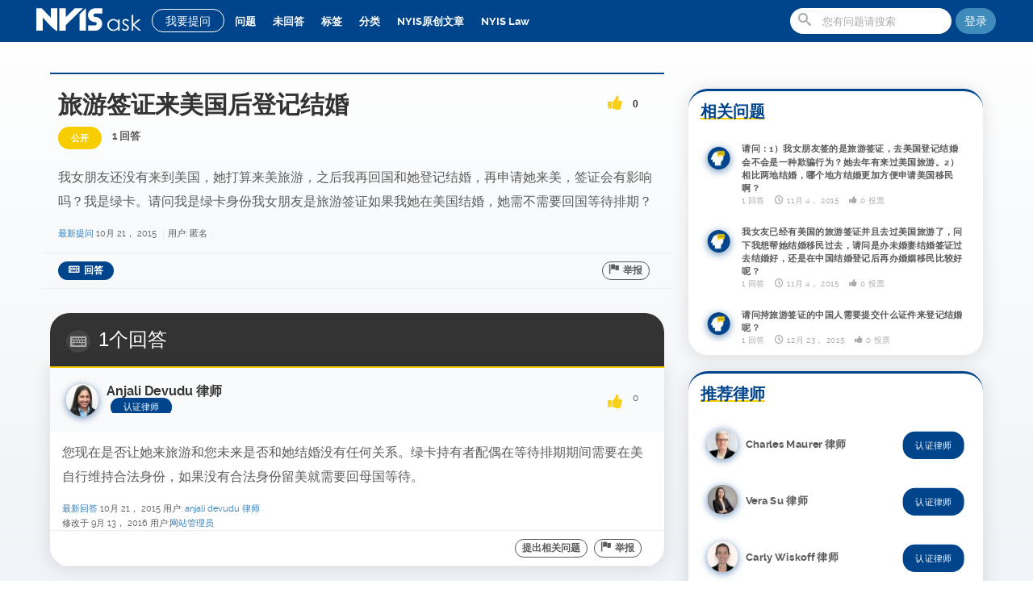

--- FILE ---
content_type: text/html; charset=utf-8
request_url: https://ask.nyislaw.com/383/%E6%97%85%E6%B8%B8%E7%AD%BE%E8%AF%81%E6%9D%A5%E7%BE%8E%E5%9B%BD%E5%90%8E%E7%99%BB%E8%AE%B0%E7%BB%93%E5%A9%9A
body_size: 11978
content:





<!DOCTYPE html>
<html lang="zh">
	<head>
		<meta charset="utf-8">
		<title>旅游签证来美国后登记结婚 - NYIS 小纽问答 | 美国最大华人法律问答平台 | 专业移民律师亲自为您解答美国F1、F2签证等问题</title>
		<meta name="description" content="我女朋友还没有来到美国，她打算来美旅游，之后我再回国和她登记结婚，再申请她来美，签证会有影响吗？我是绿卡。请问我是绿卡身份我女朋友是旅游签证如果我她在美国结婚，她需不需要回国等待排期？">
		<meta http-equiv="X-UA-Compatible" content="IE=edge" >
		<meta name="viewport" content="width=device-width, initial-scale=1, maximum-scale=1">
			<link rel="shortcut icon" href="https://cdn2.nyis.io/ask/42-3.png" type="image/x-icon">
				

				<!-- HTML5 shim and Respond.js IE8 support of HTML5 elements and media queries -->
				<!--[if lte IE 9]>
					<link rel="stylesheet" type="text/css" href="https://ask.nyislaw.com/qa-theme/cleanstrap/css/ie.css">
				  <script src="https://ask.nyislaw.com/qa-theme/cleanstrap/js/html5shiv.js"></script>
				  <script src="https://ask.nyislaw.com/qa-theme/cleanstrap/js/respond.min.js"></script>
				<![endif]-->
			
				<link rel="stylesheet" type="text/css" href="https://ask.nyislaw.com/qa-theme/cleanstrap/css/ask.style.min.css">
				<style>.style-test{display:none}</style>
				<style type="text/css"><!--
					
				//--></style>
				<link rel="canonical" href="https://ask.nyislaw.com/383/%E6%97%85%E6%B8%B8%E7%AD%BE%E8%AF%81%E6%9D%A5%E7%BE%8E%E5%9B%BD%E5%90%8E%E7%99%BB%E8%AE%B0%E7%BB%93%E5%A9%9A">
				<link rel="search" type="application/opensearchdescription+xml" title="NYIS 小纽问答 | 美国最大华人法律问答平台 | 专业移民律师亲自为您解答美国F1、F2签证等问题" href="https://ask.nyislaw.com/opensearch.xml">
				<meta http-equiv="Cache-Control" content="max-age=3600"/>
<meta http-equiv="Cache-Control" content="public"/>
<meta name="referrer" content="no-referrer" />
<meta name="keywords" content="f1 签证材料，f1 签证，美国F1签证，F2签证">
<script src="https://cdnjs.cloudflare.com/ajax/libs/font-awesome/5.12.1/js/all.min.js" integrity="sha256-MAgcygDRahs+F/Nk5Vz387whB4kSK9NXlDN3w58LLq0=" crossorigin="anonymous" type="15da776c8a65ca6ca3b2537a-text/javascript"></script>
<style>
.qa-q-list.clean .qa-q-item-title a{font-size: 16px}.promo-wrapper{display:none;color:#fff;max-width:1300px;margin:auto}.subtitle{padding:4rem;margin:auto;text-align:center}.promo-main{text-align:center}.feature{border:2px solid #fff;width:fit-content;margin:auto;padding:3.5rem 1.5rem;border-radius:20rem}body{font-family:Montserrat,Raleway,Avenir,'MS Sans Serif','New York',noto sans sc,'PingFang SC','Microsoft YaHei','Helvetica Neue',Helvetica,Arial,sans-serif}#nav-top #site-header .qa-nav-main .qa-nav-main-list li a.qa-nav-main-selected,#nav-top #site-header .qa-nav-main .qa-nav-main-list li a:hover{color:#f7cd00}#site-header #nav-ask-btn:hover{background:#f7cd00!important;color:#fff!important;border:1px solid #f7cd00!important;transition:all .3s!important}#site-header{background:#00448c;height:52px;position:fixed;top:0;left:0;right:0;z-index:1000;border-bottom:0}#site-header #nav-ask-btn{padding:5px 16px;border-radius:64px;margin:11px 5px 8px 8px}#site-header .qa-nav-main .qa-nav-main-list li a{padding:14px 8px}#site-header .navbar-form{margin:10px 5px 0 0}.navbar-default{padding:0;max-width:1200px;margin:auto;background:rgba(255,255,255,0)}.navbar-default ul.user-nav{padding:12px 18px;border-radius:16px}.navbar-default a#profile-link{margin-top:12px}#site-header .navbar-default .login-register{border-radius:64px;margin-top:10px}.qa-nav-main-link{font-weight:200}.qa-nav-main-selected{color:#fff;font-weight:600}.list-c,.qa-nav-sub{padding-top:60px}.ui-autocomplete{left:90px!important;top:383px!important;width:75%!important}.avatar img{border-radius:64px;box-shadow:0 2px 10px rgba(0,68,140,.6)}button.icon-question.btn:hover{background:#f7cd00;transition:all .3s;border:1px solid #f7cd00}#site-body{background:linear-gradient(to top,#f0f3f7 50%,rgba(240,243,247,0));height:auto!important}.entry-content img{mix-blend-mode:darken;max-height:800px}.about-me.widget,.answer-form,.qa-main,.qa-part-q-view,.qa-q-list,.question-sidebar,div[id^="n"]{background:0 0}.qa-main .qa-nav-sub ul li a.qa-nav-sub-selected{border-radius:16px}.qa-main .qa-nav-sub ul{border:1px solid rgba(0,0,0,.1);border-radius:16px;background:#fff}.page-cat-list .ra-cat-item{border-radius:16px;-webkit-box-shadow:0 1px 10px rgba(0,0,0,.08);box-shadow:0 1px 10px rgba(0,0,0,.08)}.post-status.selected{background:#3eb500}.post-status.news{background:#00448c;color:#fff!important}#home-slide-position{height:auto;max-width:1560px;margin:auto}.widget.cs_ajax_ask{cursor:pointer}.answer-selected .qa-a-item-main{border-top:3px solid #3eb500}.ra-ask-widget{padding:290px 15px 15px 15px;max-width:1200px;margin:auto;z-index:99}.site-intro{transform:translate(0,0);transition:transform 1s;color:#00448c;font-size:1.5rem;font-weight:300;border-radius:24px;box-shadow:0 0 60px rgba(0,0,0,.08);background:#fff;margin:-4rem auto 2rem auto;padding:1rem 2rem}.site-intro h1{text-align:center;font-size:6rem;font-weight:700;text-decoration:underline #f7cd00}.site-intro p{max-width:980px;margin:1rem auto}.asker-name{font-size:initial}.qa-q-list.clean .status-c{width:auto;line-height:2}.qa-q-view-content{word-wrap:break-word}.qa-a-item-content .entry-content,.qa-c-wrap .qa-c-item-content,.qa-q-view-content{font-size:16px;font-weight:400}.qa-a-selection .qa-a-select-button{padding:0 12px;border-radius:16px}.qa-a-list-item{border-radius:0 0 24px 24px;box-shadow:0 2px 20px 2px rgba(0,0,0,.1)}.qa-part-a-list{border-radius:16px}.asker-point .title,.post-status,.top-user-data .points{padding:5px 16px!important;border-radius:16px!important}.asker-detail .user-info .asker-point .title{background:#00448c}.post-button{border-bottom:none}.post-button .btn,.user-buttons .btn{border-radius:64px}.post-button #q_doanswer,.qa-form-wide-button{border-radius:64px;padding:2px 12px}a.sidebar-ad-nyis-insurance img{border-radius:24px;box-shadow:0 2px 20px 2px rgba(0,0,0,.1);transform-origin:50% 90%;-webkit-transition:-webkit-transform .2s;transition:transform .2s}a.sidebar-ad-nyis-insurance img:hover{-ms-transform:scale(1.02,1.02);-webkit-transform:scale(1.02,1.02);transform:scale(1.02,1.02)}.top-users-list .top-user-data{line-height:40px}.top-users-list .top-user-data .points{line-height:26px}.widget .widget-title{border-bottom:none;border-top:none;text-decoration:underline #f7cd00;font-size:2rem;color:#00448c}.widget.cs_related_questions,.widget.cs_top_contributors,.widget.cs_contactus_widget{background:#fff;border-radius:24px;border-top:3px solid #00448c;box-shadow:0 2px 20px 2px rgba(0,0,0,.1);margin-top:2rem}.widget.cs_related_questions .ra-rq-widget li,li.top-user{-ms-transform:scale(.95,.95);-webkit-transform:scale(.95,.95);transform:scale(.95,.95);-webkit-transition:-webkit-transform .2s;transition:transform .2s}.widget.cs_related_questions .ra-rq-widget li:hover,li.top-user:hover{-ms-transform:scale(1,1);-webkit-transform:scale(1,1);transform:scale(1,1)}.cs_contactus_widget center img{width:100%;max-width:150px;height:auto;transform-origin:50% 10%;-webkit-transition:-webkit-transform 1s;transition:transform 1s}#right-position{margin-top:32px}h4.phone{text-align:center}.question-tags .tags-tag-list li a{border-radius:64px}.page-cat-list .ra-cat-item h4 span{border-radius:64px;padding:5px 12px}.pagination>li:first-child>a,.pagination>li:first-child>span{border-top-left-radius:64px;border-bottom-left-radius:64px}.pagination>li:last-child>a,.pagination>li:last-child>span{border-top-right-radius:64px;border-bottom-right-radius:64px}.answers-label{border-radius:24px 24px 0 0;margin-bottom:0;border-bottom:none}.user-activity-count .counts>div,.user-activity-count .points{border-radius:16px;border-right:none;box-shadow:0 2px 20px 2px rgba(0,0,0,.05);margin-left:8px}button,html input[type=button],input[type=reset],input[type=submit]{border-radius:64px}#cke_a_content,.cke_inner{border-radius:16px}#cke_1_bottom{border-radius:0 0 2px 16px}.cke_combo_button{border-radius:64px!important;-moz-box-shadow:none!important;-webkit-box-shadow:none!important;box-shadow:none!important;background:#f6f6f6!important;background-image:none!important}@media only screen and (min-width:1025px){#home-slide-position{background-image:url(//cdn2.nyis.io/ask/banner-1560.png)}}@media only screen and (max-width:1024px){#site-header .qa-nav-main{background:none repeat scroll 0 0 rgba(52,94,104,.8);border-radius:0 16px}.list-c{padding-top:10px}#site-header .navbar-form{position:absolute}#home-slide-position{background-image:url(//cdn2.nyis.io/ask/banner1280.png)}.site-intro{margin-top:-2rem}}@media only screen and (max-width:979px){#home-slide-position{background-image:url(//cdn2.nyis.io/ask/banner-768.png)}.cs_top_contributors,.sidebar-ad-nyis-insurance{float:left;padding:0 5px;width:100%!important}.cs_contactus_widget{width:100%!important;margin:auto}}@media only screen and (max-width:767px){#home-slide-position{background-image:url(//cdn2.nyis.io/ask/banner-480.png)}.site-intro,.sidebar-ad-nyis-insurance{display:none}.entry-content img{width: auto}}@media only screen and (max-width:480px){#site-header .site-logo a{background:url(//cdn2.nyis.io/ask/35-5.png) no-repeat scroll 0 0 rgba(0,0,0,0)!important;height:35px}#home-slide-position{background-image:url(//cdn2.nyis.io/ask/banner-300.png)}.qa-q-view-content .entry-content h1{display:none}.big-s-avatar{float:none}.list-c{padding:5px 0}.qa-q-list.clean .qa-q-list-item .qa-q-item-title{width:100%}.qa-q-list.clean .qa-q-item-title a{line-height:24px}.qa-q-list .qa-q-list-item .q-item-head{margin-bottom:0}.qa-q-list.clean .qa-q-list-item{padding-bottom:0}.entry-content img{max-height:initial}}
</style>
				<script type="15da776c8a65ca6ca3b2537a-text/javascript"> theme_url = "https://ask.nyislaw.com/qa-theme/cleanstrap";</script>
				<script type="15da776c8a65ca6ca3b2537a-text/javascript">
				var qa_root = 'https:\/\/ask.nyislaw.com\/';
				var qa_request = '383\/旅游签证来美国后登记结婚';
				</script>
				<script src="https://ask.nyislaw.com/qa-content/jquery.min.js" type="15da776c8a65ca6ca3b2537a-text/javascript"></script>
				<script src="https://ask.nyislaw.com/qa-content/qa-question.js?1.7.1" type="15da776c8a65ca6ca3b2537a-text/javascript"></script>
				<script async src="https://www.googletagmanager.com/gtag/js?id=UA-69955019-1" type="15da776c8a65ca6ca3b2537a-text/javascript"></script>
<script type="15da776c8a65ca6ca3b2537a-text/javascript">
  window.dataLayer = window.dataLayer || [];
  function gtag(){dataLayer.push(arguments);}
  gtag('js', new Date());

  gtag('config', 'UA-69955019-1');
</script>
				<script async type="15da776c8a65ca6ca3b2537a-text/javascript" src="https://ask.nyislaw.com/qa-theme/cleanstrap/js/bootstrap.js"></script>
				<script type="15da776c8a65ca6ca3b2537a-text/javascript" src="https://ask.nyislaw.com/qa-theme/cleanstrap/js/ask.script.min.js"></script>
			</head>
			<body
				id="nav-top"
				class="qa-template-question qa-body-js-off"
				>
				<script type="15da776c8a65ca6ca3b2537a-text/javascript">
					var b=document.getElementsByTagName('body')[0];
					b.className=b.className.replace('qa-body-js-off', 'qa-body-js-on');
				</script>
				<header id="site-header" class="clearfix">
					<div class="qa-navbar navbar-default navbar-fixed-top " role="navigation">
						<a href="#" class="slide-mobile-menu icon-list"></a>
						<div class="site-logo">
							<a class="navbar-brand" title="" href="https://ask.nyislaw.com/">
						<img class="navbar-site-logo" src="https://cdn2.nyis.io/ask/35white-2.png">
					</a>
							</div>
							<a id="nav-ask-btn" href="https://ask.nyislaw.com/ask" class="btn btn-sm">我要提问</a>
							<a id="nav-ask-btn" href="https://ask.nyislaw.com/ask" class="btn btn-sm header-ask-button icon-question-sign"></a>
							<div class="qa-nav-main">
								<ul class="qa-nav-main-list">
									<li class="qa-nav-main-item qa-nav-main-questions">
										<a href="https://ask.nyislaw.com/questions" class="icon-question-sign qa-nav-main-link">问题</a>
									</li>
									<li class="qa-nav-main-item qa-nav-main-unanswered">
										<a href="https://ask.nyislaw.com/unanswered" class="icon-sad qa-nav-main-link">未回答</a>
									</li>
									<li class="qa-nav-main-item qa-nav-main-tag">
										<a href="https://ask.nyislaw.com/tags" class="icon-tags2 qa-nav-main-link">标签</a>
									</li>
									<li class="qa-nav-main-item qa-nav-main-categories">
										<a href="https://ask.nyislaw.com/categories" class="icon-folder-close qa-nav-main-link">分类</a>
									</li>
									<li class="qa-nav-main-item qa-nav-main-custom-1">
										<a href="https://ask.nyislaw.com/allnews" class=" qa-nav-main-link">NYIS原创文章</a>
									</li>
									<li class="qa-nav-main-item qa-nav-main-custom-6">
										<a href="https://nyislaw.com/?r=ak" class=" qa-nav-main-link" target="_blank">NYIS Law</a>
									</li>
								</ul>
								<div class="qa-nav-main-clear">
								</div>
							</div>
											
				<a class="btn login-register" style="background: #3F8CBC;"   href="#" data-toggle="modal" data-target="#login-modal" title="登陆/注册"> 登陆 </a>
			
							<form method="get" action="https://ask.nyislaw.com/search" class="navbar-form navbar-right form-search" role="search" >
								
								<span class="icon-search"></span>
								<input type="text" name="q" value="" class="form-control search-query" placeholder="您有问题请搜索" autocomplete="off" >
								
							</form>
						</div>
					</header>
					<div id="ajax-item">
						<div id="site-body" class="container">
							<div class="clearfix qa-main">
								<div class="col-sm-12 list-c">
									<div class="question-main">
										<div class="row">
											<div class="col-md-8 question-c-l">
												<div class="qa-part-q-view">
													<div class="qa-q-view  hentry question" id="q383">
														<div class="question-head">
															<div class="big-s-avatar avatar"></div>
															<div class="no-overflow">
																<h2 class="question-title">
																	<div class="enabled voting clearfix voting-vertical qa-voting-net" id="voting_383">
																		<a title="赞成" data-id="vote_383_1_q383"  href="#" data-code="0-1764117976-65b5e3d95b1fb5e455d031b4b40d5386b7a69f41" class=" icon-thumbs-up2 enabled vote-up enabled"></a>
																		<span class="count">0</span>
																		<a title="反对" data-id="vote_383_-1_q383"  href="#" data-code="0-1764117976-65b5e3d95b1fb5e455d031b4b40d5386b7a69f41" class=" icon-thumbs-down2 enabled vote-down enabled"></a>
																	</div>
																	旅游签证来美国后登记结婚
																</h2>
																<div class="question-meta">
																	<span class="post-status open">公开</span>
																	
																	<span class="q-view-a-count">1 回答</span>
																</span><a class="cat-in icon-folder-close" href="https://ask.nyislaw.com/"></a>
															</div>
														</div>
													</div>
													
													<div class="qa-q-view-main">
														<form method="post" action="https://ask.nyislaw.com/383/%E6%97%85%E6%B8%B8%E7%AD%BE%E8%AF%81%E6%9D%A5%E7%BE%8E%E5%9B%BD%E5%90%8E%E7%99%BB%E8%AE%B0%E7%BB%93%E5%A9%9A">
															<div class="q-cont-right">
																<div class="qa-q-view-wrap">
																	<div class="qa-q-view-inner">
																		<div class="clearfix">
																			<div class="qa-q-view-content">
																				<a name="383"></a><div class="entry-content">我女朋友还没有来到美国，她打算来美旅游，之后我再回国和她登记结婚，再申请她来美，签证会有影响吗？我是绿卡。请问我是绿卡身份我女朋友是旅游签证如果我她在美国结婚，她需不需要回国等待排期？</div>
																			</div>
																		</div>
																		<div class="qa-post-meta">
																			<span class="qa-q-item-meta">
																				<a href="https://ask.nyislaw.com/383/%E6%97%85%E6%B8%B8%E7%AD%BE%E8%AF%81%E6%9D%A5%E7%BE%8E%E5%9B%BD%E5%90%8E%E7%99%BB%E8%AE%B0%E7%BB%93%E5%A9%9A" class="qa-q-item-what">最新提问</a>
																				<span class="qa-q-item-when">
																					<span class="qa-q-item-when-data"><span class="published updated"><span class="value-title" title="2015-10-21T10:59:03+0000">10月 21， 2015</span></span></span>
																				</span>
																				<span class="qa-q-item-who">
																					<span class="qa-q-item-who-pad">用户:</span>
																					<span class="qa-q-item-who-data">匿名</span>
																				</span>
																			</span>
																		</div>
																		<div class="post-button clearfix">
																			<button name="q_doflag" onclick="if (!window.__cfRLUnblockHandlers) return false; qa_show_waiting_after(this, false);" class="btn icon-flag" title="举报这个问题是垃圾消息或者非法内容" type="submit" data-cf-modified-15da776c8a65ca6ca3b2537a-="">举报</button>
																			<button name="q_doanswer" id="q_doanswer" onclick="if (!window.__cfRLUnblockHandlers) return false; return qa_toggle_element('anew')" class="btn icon-answer" title="回答该问题" type="submit" data-cf-modified-15da776c8a65ca6ca3b2537a-="">回答</button>
																		</div>
																	</div>
																	
																	<div class="qa-q-view-c-list" style="display:none;" id="c383_list">
																		<div class="comment-count icon-comments">0<span>评论</span></div>
																		<div class="comment-items">
																		</div>
																	</div> <!-- END qa-c-list -->
																	
																</div>
																<input type="hidden" name="code" value="0-1764117976-f308c959a4c83289c0b46807e5f218db90b43cfa">
																<input type="hidden" name="qa_click" value="">
															</form>
														</div>
														
													</div> <!-- END qa-q-view-main -->
												</div>
												
											</div>
											<div class="qa-part-a-form">
												<div class="qa-a-form" id="anew" style="display:none;">
													<div class="answer-form">
														<div class="big-s-avatar avatar"></div>
														<div class="q-cont-right">
															<h3 class="your-answer">请 <a href="https://ask.nyislaw.com/login?to=383%2F%25E6%2597%2585%25E6%25B8%25B8%25E7%25AD%25BE%25E8%25AF%2581%25E6%259D%25A5%25E7%25BE%258E%25E5%259B%25BD%25E5%2590%258E%25E7%2599%25BB%25E8%25AE%25B0%25E7%25BB%2593%25E5%25A9%259A">登录</a> 或者 <a href="https://ask.nyislaw.com/register?to=383%2F%25E6%2597%2585%25E6%25B8%25B8%25E7%25AD%25BE%25E8%25AF%2581%25E6%259D%25A5%25E7%25BE%258E%25E5%259B%25BD%25E5%2590%258E%25E7%2599%25BB%25E8%25AE%25B0%25E7%25BB%2593%25E5%25A9%259A">注册</a> 后回答这个问题。</h3>
															<div class="answer-f-wrap">
															</div>
														</div>
													</div>
												</div> <!-- END qa-a-form -->
												
											</div>
											<div class="qa-part-a-list">
												<h3 class="answers-label icon-answer">1个回答</h3>
												<div class="qa-a-list" id="a_list">
													
													<div class="qa-a-list-item  hentry answer" id="a384">
														<div class="qa-a-item-main">
															<div class="asker-detail clearfix">
																<div class="asker-avatar avatar"><a href="https://ask.nyislaw.com/user/Anjali+Devudu+%E5%BE%8B%E5%B8%88"><img src="https://ask.nyislaw.com/?qa=image&amp;qa_blobid=1408467214287977146&amp;qa_size=40" ></a></div>
																
					<div class="user-info no-overflow">
						<h3 class="asker-name">Anjali Devudu 律师</h3>
						<p class="asker-point"> <span class="title">认证律师</span></p>
					</div>
																<div class="enabled voting clearfix voting-vertical qa-voting-net" id="voting_384">
																	<a title="赞成" data-id="vote_384_1_a384"  href="#" data-code="0-1764117976-65b5e3d95b1fb5e455d031b4b40d5386b7a69f41" class=" icon-thumbs-up2 enabled vote-up enabled"></a>
																	<span class="count">0</span>
																	<a title="反对" data-id="vote_384_-1_a384"  href="#" data-code="0-1764117976-65b5e3d95b1fb5e455d031b4b40d5386b7a69f41" class=" icon-thumbs-down2 enabled vote-down enabled"></a>
																</div>
																<form method="post" action="https://ask.nyislaw.com/383/%E6%97%85%E6%B8%B8%E7%AD%BE%E8%AF%81%E6%9D%A5%E7%BE%8E%E5%9B%BD%E5%90%8E%E7%99%BB%E8%AE%B0%E7%BB%93%E5%A9%9A">
																	<div class="qa-a-selection">
																	</div>
																	<input type="hidden" name="code" value="0-1764117976-a9931074dc72d0bbf759b04d56c54692373a3c29">
																	<input type="hidden" name="qa_click" value="">
																</form>
															</div>
															<div class="a-item-inner-wrap">
																<form method="post" action="https://ask.nyislaw.com/383/%E6%97%85%E6%B8%B8%E7%AD%BE%E8%AF%81%E6%9D%A5%E7%BE%8E%E5%9B%BD%E5%90%8E%E7%99%BB%E8%AE%B0%E7%BB%93%E5%A9%9A">
																	<div class="a-item-wrap">
																		<div class="qa-a-item-content">
																			<a name="384"></a><div class="entry-content">您现在是否让她来旅游和您未来是否和她结婚没有任何关系。绿卡持有者配偶在等待排期期间需要在美自行维持合法身份，如果没有合法身份留美就需要回母国等待。</div>
																		</div>
																		<span class="qa-a-item-meta">
																			<a href="https://ask.nyislaw.com/383/%E6%97%85%E6%B8%B8%E7%AD%BE%E8%AF%81%E6%9D%A5%E7%BE%8E%E5%9B%BD%E5%90%8E%E7%99%BB%E8%AE%B0%E7%BB%93%E5%A9%9A?show=384#a384" class="qa-a-item-what">最新回答</a>
																			<span class="qa-a-item-when">
																				<span class="qa-a-item-when-data"><span class="published"><span class="value-title" title="2015-10-21T10:59:17+0000">10月 21， 2015</span></span></span>
																			</span>
																			<span class="qa-a-item-who">
																				<span class="qa-a-item-who-pad">用户:</span>
																				<span class="qa-a-item-who-data"><span class="vcard author"><a href="https://ask.nyislaw.com/user/Anjali+Devudu+%E5%BE%8B%E5%B8%88" class="qa-user-link url fn entry-title nickname">Anjali Devudu 律师</a></span></span>
																			</span>
																			<br>
																			<span class="qa-a-item-what">修改于</span>
																			<span class="qa-a-item-when">
																				<span class="qa-a-item-when-data"><span class="updated"><span class="value-title" title="2016-09-13T15:58:30+0000">9月 13， 2016</span></span></span>
																			</span>
																			<span class="qa-a-item-who">
																				<span class="qa-a-item-who-pad">用户:</span><span class="qa-a-item-who-data"><a href="https://ask.nyislaw.com/user/%E7%BD%91%E7%AB%99%E7%AE%A1%E7%90%86%E5%91%98" class="qa-user-link url fn entry-title nickname">网站管理员</a></span>
																			</span>
																		</span>
																		<div class="post-button clearfix">
																			<button name="a384_doflag" onclick="if (!window.__cfRLUnblockHandlers) return false; return qa_answer_click(384, 383, this);" class="btn icon-flag" title="举报该问题为垃圾消息或者非法内容" type="submit" data-cf-modified-15da776c8a65ca6ca3b2537a-="">举报</button>
																			<button name="a384_dofollow" class="btn icon-add-answer" title="提出一个与这条回答有关的问题" type="submit">提出相关问题</button>
																		</div>
																	</div>
																	
																	<div class="qa-a-item-c-list" style="display:none;" id="c384_list">
																		<div class="comment-count icon-comments">0<span>评论</span></div>
																		<div class="comment-items">
																		</div>
																	</div> <!-- END qa-c-list -->
																	
																	<input type="hidden" name="code" value="0-1764117976-a9931074dc72d0bbf759b04d56c54692373a3c29">
																	<input type="hidden" name="qa_click" value="">
																</form>
															</div>
														</div> <!-- END qa-a-item-main -->
													</div> <!-- END qa-a-list-item -->
													
												</div> <!-- END qa-a-list -->
												
											</div>
										</div>
										<div class="col-md-4 question-sidebar">
											<a class="sidebar-ad-nyis-insurance" href="https://insurance.nyis.com/?r=ak" target="_blank"><img src="//cdn2.nyis.io/ask/banner-05.png"></a>
											<div id="question-right-position">
												<div class="widget cs_related_questions">												<h3 class="widget-title">相关问题</h3>
												<div class="ra-rq-widget">
													<ul>
														<li><div class="avatar" data-id="" data-handle=""><img src="https://ask.nyislaw.com/?qa=image&amp;qa_blobid=7686171075393406068&amp;qa_size=30" width="30" height="30" class="qa-avatar-image" alt=""></div>
															<div class="post-content">
																<a class="title" href="https://ask.nyislaw.com/4303/%E8%AF%B7%E9%97%AE%EF%BC%9A1%EF%BC%89%E6%88%91%E5%A5%B3%E6%9C%8B%E5%8F%8B%E7%AD%BE%E7%9A%84%E6%98%AF%E6%97%85%E6%B8%B8%E7%AD%BE%E8%AF%81%EF%BC%8C%E5%8E%BB%E7%BE%8E%E5%9B%BD%E7%99%BB%E8%AE%B0%E7%BB%93%E5%A9%9A%E4%BC%9A%E4%B8%8D%E4%BC%9A%E6%98%AF%E4%B8%80%E7%A7%8D%E6%AC%BA%E9%AA%97%E8%A1%8C%E4%B8%BA%EF%BC%9F%E5%A5%B9%E5%8E%BB%E5%B9%B4%E6%9C%89%E6%9D%A5%E8%BF%87%E7%BE%8E%E5%9B%BD%E6%97%85%E6%B8%B8-2%EF%BC%89%E7%9B%B8%E6%AF%94%E4%B8%A4%E5%9C%B0%E7%BB%93%E5%A9%9A%EF%BC%8C%E5%93%AA%E4%B8%AA%E5%9C%B0%E6%96%B9%E7%BB%93%E5%A9%9A%E6%9B%B4%E5%8A%A0%E6%96%B9%E4%BE%BF%E7%94%B3%E8%AF%B7%E7%BE%8E%E5%9B%BD%E7%A7%BB%E6%B0%91%E5%95%8A%EF%BC%9F">请问：1）我女朋友签的是旅游签证，去美国登记结婚会不会是一种欺骗行为？她去年有来过美国旅游。2）相比两地结婚，哪个地方结婚更加方便申请美国移民啊？</a>
																<div class="meta">
																	<span>1 回答</span>
																	<span class="time icon-time">11月 4， 2015</span>
																	<span class="vote-count icon-thumbs-up2">0 投票</span>
																</div>
															</div>
														</li>
														<li><div class="avatar" data-id="" data-handle=""><img src="https://ask.nyislaw.com/?qa=image&amp;qa_blobid=7686171075393406068&amp;qa_size=30" width="30" height="30" class="qa-avatar-image" alt=""></div>
															<div class="post-content">
																<a class="title" href="https://ask.nyislaw.com/4301/%E6%88%91%E5%A5%B3%E5%8F%8B%E5%B7%B2%E7%BB%8F%E6%9C%89%E7%BE%8E%E5%9B%BD%E7%9A%84%E6%97%85%E6%B8%B8%E7%AD%BE%E8%AF%81%E5%B9%B6%E4%B8%94%E5%8E%BB%E8%BF%87%E7%BE%8E%E5%9B%BD%E6%97%85%E6%B8%B8%E4%BA%86%EF%BC%8C%E9%97%AE%E4%B8%8B%E6%88%91%E6%83%B3%E5%B8%AE%E5%A5%B9%E7%BB%93%E5%A9%9A%E7%A7%BB%E6%B0%91%E8%BF%87%E5%8E%BB%EF%BC%8C%E8%AF%B7%E9%97%AE%E6%98%AF%E5%8A%9E%E6%9C%AA%E5%A9%9A%E5%A6%BB%E7%BB%93%E5%A9%9A%E7%AD%BE%E8%AF%81%E8%BF%87%E5%8E%BB%E7%BB%93%E5%A9%9A%E5%A5%BD%EF%BC%8C%E8%BF%98%E6%98%AF%E5%9C%A8%E4%B8%AD%E5%9B%BD%E7%BB%93%E5%A9%9A%E7%99%BB%E8%AE%B0%E5%90%8E%E5%86%8D%E5%8A%9E%E5%A9%9A%E5%A7%BB%E7%A7%BB%E6%B0%91%E6%AF%94%E8%BE%83%E5%A5%BD%E5%91%A2%EF%BC%9F">我女友已经有美国的旅游签证并且去过美国旅游了，问下我想帮她结婚移民过去，请问是办未婚妻结婚签证过去结婚好，还是在中国结婚登记后再办婚姻移民比较好呢？</a>
																<div class="meta">
																	<span>1 回答</span>
																	<span class="time icon-time">11月 4， 2015</span>
																	<span class="vote-count icon-thumbs-up2">0 投票</span>
																</div>
															</div>
														</li>
														<li><div class="avatar" data-id="" data-handle=""><img src="https://ask.nyislaw.com/?qa=image&amp;qa_blobid=7686171075393406068&amp;qa_size=30" width="30" height="30" class="qa-avatar-image" alt=""></div>
															<div class="post-content">
																<a class="title" href="https://ask.nyislaw.com/11375/%E8%AF%B7%E9%97%AE%E6%8C%81%E6%97%85%E6%B8%B8%E7%AD%BE%E8%AF%81%E7%9A%84%E4%B8%AD%E5%9B%BD%E4%BA%BA%E9%9C%80%E8%A6%81%E6%8F%90%E4%BA%A4%E4%BB%80%E4%B9%88%E8%AF%81%E4%BB%B6%E6%9D%A5%E7%99%BB%E8%AE%B0%E7%BB%93%E5%A9%9A%E5%91%A2%EF%BC%9F">请问持旅游签证的中国人需要提交什么证件来登记结婚呢？</a>
																<div class="meta">
																	<span>1 回答</span>
																	<span class="time icon-time">12月 23， 2015</span>
																	<span class="vote-count icon-thumbs-up2">0 投票</span>
																</div>
															</div>
														</li>
													</ul>
												</div>
</div>
															<div class="widget cs_top_contributors">															<h3 class="widget-title">推荐律师</h3>
															<div class="ra-tags-widget">
																<ul class="top-users-list clearfix"><li class="top-user clearfix"><div class="avatar" data-id="14" data-handle="Charles Maurer 律师"><A HREF="https://ask.nyislaw.com/user/Charles+Maurer+%E5%BE%8B%E5%B8%88" CLASS="qa-avatar-link"><img src="https://ask.nyislaw.com/?qa=image&amp;qa_blobid=8140733016143034057&amp;qa_size=40" width="40" height="40" class="qa-avatar-image" alt=""></A></div><div class="top-user-data"><span class="points">认证律师</span><a href="https://ask.nyislaw.com/user/Charles+Maurer+%E5%BE%8B%E5%B8%88" class="name">Charles Maurer 律师</a></div></li><li class="top-user clearfix"><div class="avatar" data-id="1003" data-handle="Vera Su 律师"><A HREF="https://ask.nyislaw.com/user/Vera+Su+%E5%BE%8B%E5%B8%88" CLASS="qa-avatar-link"><img src="https://ask.nyislaw.com/?qa=image&amp;qa_blobid=13186637187982328295&amp;qa_size=40" width="40" height="38" class="qa-avatar-image" alt=""></A></div><div class="top-user-data"><span class="points">认证律师</span><a href="https://ask.nyislaw.com/user/Vera+Su+%E5%BE%8B%E5%B8%88" class="name">Vera Su 律师</a></div></li><li class="top-user clearfix"><div class="avatar" data-id="20" data-handle="Carly Wiskoff 律师"><A HREF="https://ask.nyislaw.com/user/Carly+Wiskoff+%E5%BE%8B%E5%B8%88" CLASS="qa-avatar-link"><img src="https://ask.nyislaw.com/?qa=image&amp;qa_blobid=11081850187407173627&amp;qa_size=40" width="40" height="40" class="qa-avatar-image" alt=""></A></div><div class="top-user-data"><span class="points">认证律师</span><a href="https://ask.nyislaw.com/user/Carly+Wiskoff+%E5%BE%8B%E5%B8%88" class="name">Carly Wiskoff 律师</a></div></li><li class="top-user clearfix"><div class="avatar" data-id="1500" data-handle="David Lin 律师"><A HREF="https://ask.nyislaw.com/user/David+Lin+%E5%BE%8B%E5%B8%88" CLASS="qa-avatar-link"><img src="https://ask.nyislaw.com/?qa=image&amp;qa_blobid=4978420323099402643&amp;qa_size=40" width="40" height="39" class="qa-avatar-image" alt=""></A></div><div class="top-user-data"><span class="points">认证律师</span><a href="https://ask.nyislaw.com/user/David+Lin+%E5%BE%8B%E5%B8%88" class="name">David Lin 律师</a></div></li><li class="top-user clearfix"><div class="avatar" data-id="8" data-handle="Anjali Devudu 律师"><A HREF="https://ask.nyislaw.com/user/Anjali+Devudu+%E5%BE%8B%E5%B8%88" CLASS="qa-avatar-link"><img src="https://ask.nyislaw.com/?qa=image&amp;qa_blobid=1408467214287977146&amp;qa_size=40" width="40" height="40" class="qa-avatar-image" alt=""></A></div><div class="top-user-data"><span class="points">认证律师</span><a href="https://ask.nyislaw.com/user/Anjali+Devudu+%E5%BE%8B%E5%B8%88" class="name">Anjali Devudu 律师</a></div></li></ul>
															</div>
</div>
																										<div class="widget cs_contactus_widget">																				<h3 class='widget-title'><i class='fab fa-weixin fa-2x'></i>&nbsp;微信扫码联系客服</h3>
																				<div class='ra-tags-widget clearfix'><section class='row'><div class='col-sm-6 col-xs-5'>
																							<center><h4>客服平台<br><strong style='color: rgb(0, 68, 140); text-transform: uppercase;'>asknyis9</strong></h4></center><center><img id='askqr' src='//cdn2.nyis.io/ask/ask9.png' height='150' width='150'></center>
																									</div><div class='col-sm-6 col-xs-5'>
																									<center><h4>公众平台<br><strong style='color: rgb(0, 68, 140); text-transform: uppercase;'>newyork_is</strong></h4></center><center><a href='//mp.weixin.qq.com/s/wH5bVWiQq9rj74Ucn-FJlw'><img id='gzqr' src='//cdn2.nyis.io/ask/nyis_gz_qr.jpg' height='150' width='150'></a></center>
																									</div></section></div><hr>
																									<h3 class='widget-title'><i class='fas fa-phone-volume fa-2x'></i>&nbsp;电话咨询请拨打</h3>
																									<h4 class='phone'>美国：<a id='ustel' href='tel:18006856947'>+1-800-685-NYIS (6947)</a></h4>
																									<h4 class='phone'>中国：<a id='cntel' href='tel:+864006856947'>+86-400-685-NYIS (6947)</a></h4>
																									<hr>
</div>
																															</div>
																														</div>
																													</div>
																												</div>
																											</div>
																										</div>
																										<footer id="site-footer" class="clearfix">
																											<div class="qa-nav-footer">
																												<ul class="qa-nav-footer-list">
																													<li class="qa-nav-footer-item qa-nav-footer-custom-13">
																														<a href="https://ask.nyislaw.com/sitemap.xml" class=" qa-nav-footer-link" target="_blank">XML Sitemap</a>
																													</li>
																												</ul>
																												<div class="qa-nav-footer-clear">
																												</div>
																											</div>
																											<div class="qa-attribution-right">
																												<p class="developer">Powered by Q2A and <a href="http://qa-themes.com/themes/cleanstrap">CleanStrap Theme</a></p>
																											</div>
																										</footer>
		<!-- Modal -->
					<div class="modal fade" id="login-modal" tabindex="-1" role="dialog" aria-labelledby="myModalLabel" aria-hidden="true">
					  <div class="modal-dialog">
						<div class="modal-content">	
						<div class="modal-header">
							<button type="button" class="close" data-dismiss="modal" aria-hidden="true">&times;</button>
						</div>	
						  <div class="modal-body">
							<h3>登陆/注册</h3>
							<p class="login-desc"></p>
							<div class="social-logins">
								<div class="row">
							<div class="col-xs-6 col-sm-4">																										  <a class="open-login-button context-menu action-login  facebook  icon-facebook" title="Login using Facebook" href="https://ask.nyislaw.com/login?login=facebook&amp;to=383/%E6%97%85%E6%B8%B8%E7%AD%BE%E8%AF%81%E6%9D%A5%E7%BE%8E%E5%9B%BD%E5%90%8E%E7%99%BB%E8%AE%B0%E7%BB%93%E5%A9%9A" rel="nofollow">Facebook 登录</a>
</div><div class="col-xs-6 col-sm-4">																										  <a class="open-login-button context-menu action-login  google  icon-googleplus" title="Login using Google" href="https://ask.nyislaw.com/login?login=google&amp;to=383/%E6%97%85%E6%B8%B8%E7%AD%BE%E8%AF%81%E6%9D%A5%E7%BE%8E%E5%9B%BD%E5%90%8E%E7%99%BB%E8%AE%B0%E7%BB%93%E5%A9%9A" rel="nofollow">Google 登录</a>
</div><div class="clearfix visible-xs-block"></div><div class="col-xs-6 col-sm-4">																										<a class='open-login-button context-menu action-login sina icon-sina' href='https://api.weibo.com/oauth2/authorize?client_id=4280687994&redirect_uri=https%3A%2F%2Fask.nyislaw.com%2F383%2F%25E6%2597%2585%25E6%25B8%25B8%25E7%25AD%25BE%25E8%25AF%2581%25E6%259D%25A5%25E7%25BE%258E%25E5%259B%25BD%25E5%2590%258E%25E7%2599%25BB%25E8%25AE%25B0%25E7%25BB%2593%25E5%25A9%259A&response_type=code&state=sina6cfcdb360978845b785ed62fe46d562a' title='新浪微博' rel='nofollow' >新浪微博登录</a> 
</div>								</div>
							</div>
							<div class="row">
								<div class="col-sm-6">
								<form id="loginform" role="form" action="https://ask.nyislaw.com/login?to=383%2F%25E6%2597%2585%25E6%25B8%25B8%25E7%25AD%25BE%25E8%25AF%2581%25E6%259D%25A5%25E7%25BE%258E%25E5%259B%25BD%25E5%2590%258E%25E7%2599%25BB%25E8%25AE%25B0%25E7%25BB%2593%25E5%25A9%259A" method="post">
								<div class="input-group">
								  <span class="input-group-addon"><i class="icon-user"></i></span>
								  <input type="text" class="form-control" id="qa-userid" name="emailhandle" placeholder="邮箱或用户名：" />
								</div>
								<div class="input-group">
								  <span class="input-group-addon"><i class="icon-key"></i></span>
								  <input type="password" class="form-control" id="qa-password" name="password" placeholder="密码：" />
								</div>
									
									<label class="inline">
										<input type="checkbox" name="remember" id="qa-rememberme" value="1"> 记住									</label>
									<input type="hidden" name="code" value="0-1764117976-9c4c265ed9a448f7572bb86b114fc0772a00227a"/>
									<input type="submit" value="登陆" id="qa-login" name="dologin" class="btn btn-primary btn-large btn-block" />
								</form>
								</div>
								<div class="col-sm-6">
								<form id="loginform" role="form" action="https://ask.nyislaw.com/register?to=383%2F%25E6%2597%2585%25E6%25B8%25B8%25E7%25AD%25BE%25E8%25AF%2581%25E6%259D%25A5%25E7%25BE%258E%25E5%259B%25BD%25E5%2590%258E%25E7%2599%25BB%25E8%25AE%25B0%25E7%25BB%2593%25E5%25A9%259A" method="post">
									<div class="input-group">
										<span class="input-group-addon"><i class="icon-user"></i></span>
										<input type="text" class="form-control" id="qa-userid" name="handle" placeholder="用户名：" />
									</div>
									<div class="input-group">
										<span class="input-group-addon"><i class="icon-key"></i></span>
										<input type="password" class="form-control" id="qa-password" name="password" placeholder="密码：" />
									</div>
									<div class="input-group">
										<span class="input-group-addon"><i class="icon-envelope"></i></span>
										<input type="text" id="email" class="form-control" name="email" 	placeholder="邮箱：">
									</div>
									
									<input type="hidden" name="code" value="0-1764117976-0bfe7058e05e7cf7abae41a1c967e54a97719b3c"/>
									<input type="submit"  value="注册" id="qa-register" name="doregister" class="btn btn-primary btn-block" />								
								</form>
								</div>
							</div>							
						  </div>
						</div>
					  </div>
					</div>
																													</div>
																								</div>
																								<div style="padding:10px 0 5px 0;background-color:#272c38"><p style="text-align:center;color:rgba(255, 255, 255, 0.8);line-height:14px"><small><a href="/disclaimer" style="color:rgba(255, 255, 255, 0.8);text-decoration:none;">Legal Disclaimer  </a><br>© Copyright <script type="15da776c8a65ca6ca3b2537a-text/javascript">document.write(new Date().getFullYear());</script> NYIS &nbsp; ALL RIGHTS RESERVED</small></p><p style="text-align:center"><a href="/47114" style="color:rgba(255, 255, 255, .1);text-decoration: none">F1签证 </a><a href="/sitemap.xml" style="color:rgba(255, 255, 255, .1);text-decoration:none">sitemap</a></p></div>
<style>.site-logo {padding-top: 5px} #site-header .qa-nav-main .qa-nav-main-list li {padding-top: 4px} .sidebar-ad-nyis-insurance {display:none}</style>
<script type="15da776c8a65ca6ca3b2537a-text/javascript">
var linkInAnswer=$(".your-answer").find("a");2===linkInAnswer.length&&$.each(linkInAnswer,function(n,e){linkInAnswer.eq(n).click(function(n){n.preventDefault(),$("#login-modal").modal("show")})});

//sticky head
var position = $(window).scrollTop(); 
function stickyHead(){window.pageYOffset>60?$("#site-header").css("background","rgb(0,68,140)"):$("#home-slide-position").length&&$("#site-header").css("background","rgba(0,68,140,0)");
var scroll = $(window).scrollTop();
if(scroll > position) {
        //console.log('scrollDown');
$('.site-intro').css({"transform":"translate(-0.5rem,-0.5rem)"});
} else {
$('.site-intro').css({"transform":"translate(0.5rem,0.5rem)"});
}
    position = scroll;
}window.onscroll=function(){stickyHead()};

$( ".qa-q-list-item[id^='n']" ).find( ".qa-q-item-title a" ).each(function(){$(this).css({"color":"#00448c","font-weight":"400"})});

$("a.qa-nav-main-link.icon-cog").removeClass("icon-cog");
$("input[placeholder*='您有问题请搜索']").css({"border":"0px","border-radius":"64px"});
$("input[placeholder*='请写下你的问题']").css({"padding":"10px 15px","border-radius":"64px 2px 2px 64px"});
$(".ra-ask-widget .icon-question:contains('提问')").css("border-radius","2px 64px 64px 2px");

$("a.btn.login-register").attr("title","登录/注册").html(" 登录 ");
$('.modal-body h3').html("登录/注册");
$("#qa-login").attr("value","登录");
$(".widget h4.phone:contains('+86-400')").remove();
var url= "https://nyislaw.com/";
$("#home-slide-position .widget.cs_ajax_ask").click(function (e) {if ($(e.target).is("div")) {window.open(url+"?r=ak");}});

$('.widget.cs_related_questions:empty').remove();
$( ".qa-q-view[id^='n']" ).find( ".q-view-a-count" ).each(function(){$(this).remove()});
$("#askqr").attr("src", "//cdn2.nyis.io/ask/wwqrask.png");
 $(".ra-tags-widget .row h4 strong:contains('asknyis9')").html("&nbsp;扫码添加&nbsp;");
//nt.addClass("news-title");
//$('li.top-user').slice( 5 ).remove();
/*$('img[src*="wx_fmt=gif"]').each(function(){$(this).attr("src",function(t,c){return c.replace("640?wx_fmt=gif&wxfrom=5&wx_lazy=1&wx_co=1","")})}),$('img[src*="wx_fmt=png"]').each(function(){$(this).attr("src",function(t,c){return c.replace("640?wx_fmt=png&wxfrom=5&wx_lazy=1&wx_co=1","")})}),$('img[src*="wx_fmt=jpeg"]').each(function(){$(this).attr("src",function(t,c){return c.replace("640?wx_fmt=jpeg&wxfrom=5&wx_lazy=1&wx_co=1","")})});*/$(".ra-tags-widget .row .col-sm-6.col-xs-5 h4 strong:contains('newyork_is')").html("NYISLAW");
var brandImg1 = $("p:contains('©Copyright NYIS')").next().find("img");
var brandImg2 = $("p:contains('NYIS原创作品')").prev().find("img");
var brandImg3 = $("p:contains('https://goo.gl/uMKWj9')").prev().find("img");
var brandImg4 = $("p:contains('©Copyright NYIS')").find("img");
var brandImg5 = $("p:contains('NYIS原创作品')").next().find("img");
var brandImg6 = $('img[src*="lh3.googleusercontent.com/jCO805aPO0uLJe70SRZkm6W2j3MbuCaWL_qQ10ZPRA2BMDgVVpd-VrKv5b1jbjfdUunQnIqOOxDKdvY_ISyk5OV5Joz1y6mor-VnKL2bBj4-eD64MdwUF3cj_NRx34yokKPD3Zpe"]');
var brandImg=brandImg1.add(brandImg2).add(brandImg3).add(brandImg4).add(brandImg5).add(brandImg6);
brandImg.attr("src", "https://cdn2.nyis.io/ask/credit.png");
brandImg.removeAttr("style");

//$("img").each(function(){$(this).attr("src",function(t,a){return a.replace("wx1.sinaimg","cdn.cdnjson.com/tva2.sinaimg")})});
$("img").each(function(){$(this).attr("src",function(t,a){return a.replace("https://ask.nyis.com/qa-theme/cleanstrap/uploads/","//cdn2.nyis.io/ask/")})});
$("img").each(function(){$(this).attr("src",function(t,a){return a.replace("http://","https://")})});
$("img.navbar-site-logo").attr({"src":"https://cdn2.nyis.io/ask/asklogo.svg","onerror":"this.src='https://cdn2.nyis.io/ask/35white-2.png'"});
//$("<div id='noti-banner' style='padding:41px 0 2px 0;background:linear-gradient(to bottom,#e3af05 40%,#f7cd00);color:#1d2a33;text-align:center'><span>网站将于<b>Sep 20, 2024, 11:59 PM EDT (UTC-4)</b>进行维护。届时您将无法使用本网站，我们对因此造成的不便深感抱歉</span></div><style>.qa-nav-sub{padding-top:62px}#site-header{padding:0}</style>").prependTo("header#site-header");
</script>
<script type="15da776c8a65ca6ca3b2537a-text/javascript">
var $zoho=$zoho || {};$zoho.salesiq = $zoho.salesiq || {widgetcode:"bf498e4cf0aa6febf09e70cd00a4ded0371f435b3d1e9210a18a1d9658c52654", values:{},ready:function(){}};var d=document;s=d.createElement("script");s.type="text/javascript";s.id="zsiqscript";s.defer=true;s.src="https://salesiq.zoho.com/widget";t=d.getElementsByTagName("script")[0];t.parentNode.insertBefore(s,t);d.write("<div id='zsiqwidget'></div>");
</script>
																								<div style="position:absolute; left:-9999px; top:-9999px;">
																									<span id="qa-waiting-template" class="qa-waiting">...</span>
																								</div>
																							<script src="/cdn-cgi/scripts/7d0fa10a/cloudflare-static/rocket-loader.min.js" data-cf-settings="15da776c8a65ca6ca3b2537a-|49" defer></script><script defer src="https://static.cloudflareinsights.com/beacon.min.js/vcd15cbe7772f49c399c6a5babf22c1241717689176015" integrity="sha512-ZpsOmlRQV6y907TI0dKBHq9Md29nnaEIPlkf84rnaERnq6zvWvPUqr2ft8M1aS28oN72PdrCzSjY4U6VaAw1EQ==" data-cf-beacon='{"version":"2024.11.0","token":"2efdeb511933491bb14df54910b3a729","r":1,"server_timing":{"name":{"cfCacheStatus":true,"cfEdge":true,"cfExtPri":true,"cfL4":true,"cfOrigin":true,"cfSpeedBrain":true},"location_startswith":null}}' crossorigin="anonymous"></script>
</body>
																						</html>
<!--
It's no big deal, but your HTML could not be indented properly. To fix, please:
1. Use this->output() to output all HTML.
2. Balance all paired tags like <td>...</td> or <div>...</div>.
3. Use a slash at the end of unpaired tags like <img/> or <input/>.
Thanks!
-->


--- FILE ---
content_type: text/css
request_url: https://ask.nyislaw.com/qa-theme/cleanstrap/css/ask.style.min.css
body_size: 34922
content:
@font-face{font-family:ra;src:url(../fonts/ra.eot?bub0tq);src:url(../fonts/ra.eot?bub0tq#iefix) format('embedded-opentype'),url(../fonts/ra.ttf?bub0tq) format('truetype'),url(../fonts/ra.woff?bub0tq) format('woff'),url(../fonts/ra.svg?bub0tq#ra) format('svg');font-weight:400;font-style:normal}@font-face{font-family:raleway;font-display:swap;font-style:normal;font-weight:300;src:url(https://ask.nyislaw.com/qa-content/fonts/raleway-light.woff) format('woff'),url(https://fonts.gstatic.com/s/raleway/v13/1Ptrg8zYS_SKggPNwIYqWqhPANqczVsq4A.woff2) format('woff2')}@font-face{font-family:raleway;font-display:swap;font-style:normal;font-weight:400;src:url(https://ask.nyislaw.com/qa-content/fonts/raleway-regular.woff) format('woff'),url(https://fonts.gstatic.com/s/raleway/v13/1Ptug8zYS_SKggPNyCMIT4ttDfCmxA.woff2) format('woff2')}@font-face{font-family:raleway;font-display:swap;font-style:normal;font-weight:700;src:url(https://ask.nyislaw.com/qa-content/fonts/raleway-bold.woff) format('woff'),url(https://fonts.gstatic.com/s/raleway/v13/1Ptrg8zYS_SKggPNwJYtWqhPANqczVsq4A.woff2) format('woff2')}@font-face{font-family:raleway;font-display:swap;font-style:normal;font-weight:800;src:url(https://ask.nyislaw.com/qa-content/fonts/raleway-extrabold.woff) format('woff'),url(https://fonts.gstatic.com/s/raleway/v13/1Ptrg8zYS_SKggPNwIouWqhPANqczVsq4A.woff2) format('woff2')}@font-face{font-family:raleway;font-display:swap;font-style:normal;font-weight:900;src:url(https://ask.nyislaw.com/qa-content/fonts/raleway-black.woff) format('woff'),url(https://fonts.gstatic.com/s/raleway/v13/1Ptrg8zYS_SKggPNwK4vWqhPANqczVsq4A.woff2) format('woff2')}[class*=" icon-"]:before,[class^=icon-]:before{font-family:ra;speak:none;font-style:normal;font-weight:400;font-variant:normal;text-transform:none;line-height:1;-webkit-font-smoothing:antialiased;-moz-osx-font-smoothing:grayscale}.icon-comment-discussion:before{content:"\f04f"}.icon-eye-open:before{content:"\f04e"}.icon-light-bulb:before{content:"\f000"}.icon-link2:before{content:"\f05c"}.icon-question2:before{content:"\f02c"}.icon-image:before{content:"\e90d"}.icon-profile:before{content:"\e923"}.icon-file-text2:before{content:"\e926"}.icon-folder:before{content:"\e92f"}.icon-price-tag:before{content:"\e935"}.icon-price-tags:before{content:"\e936"}.icon-time:before{content:"\e94e"}.icon-answer:before{content:"\e955"}.icon-mobile2:before{content:"\e959"}.icon-chat:before{content:"\e96b"}.icon-bubbles:before{content:"\e96c"}.icon-user:before{content:"\e971"}.icon-users:before{content:"\e972"}.icon-spinner11:before{content:"\e984"}.icon-search:before{content:"\e986"}.icon-key:before{content:"\e98d"}.icon-wrench:before{content:"\e991"}.icon-cog:before{content:"\e994"}.icon-signal:before{content:"\e99d"}.icon-fire:before{content:"\e9a9"}.icon-trash:before{content:"\e9ac"}.icon-bin2:before{content:"\e9ad"}.icon-switch:before{content:"\e9b6"}.icon-menu2:before{content:"\e9bd"}.icon-flag:before{content:"\e9cc"}.icon-bookmark:before{content:"\e9d2"}.icon-star-empty:before{content:"\e9d7"}.icon-star:before{content:"\e9d9"}.icon-notification:before{content:"\ea08"}.icon-plus:before{content:"\ea0a"}.icon-minus:before{content:"\ea0b"}.icon-info:before{content:"\ea0c"}.icon-cancel:before{content:"\ea0d"}.icon-cross:before{content:"\ea0f"}.icon-checkmark:before{content:"\ea10"}.icon-loop2:before{content:"\ea2e"}.icon-arrow-up2:before{content:"\ea3a"}.icon-arrow-right2:before{content:"\ea3c"}.icon-arrow-down2:before{content:"\ea3e"}.icon-arrow-left2:before{content:"\ea40"}.icon-circle-up:before{content:"\ea41"}.icon-circle-right:before{content:"\ea42"}.icon-circle-down:before{content:"\ea43"}.icon-circle-left:before{content:"\ea44"}.icon-sort-amount-asc:before{content:"\ea4c"}.icon-checkbox-checked:before{content:"\ea52"}.icon-checkbox-unchecked:before{content:"\ea53"}.icon-googleplus:before{content:"\ea8b"}.icon-googleplus2:before{content:"\ea8c"}.icon-facebook:before{content:"\ea90"}.icon-facebook2:before{content:"\ea91"}.icon-twitter:before{content:"\ea96"}.icon-sina:before{content:"\ea9a"}.icon-rss:before{content:"\ea9b"}.icon-rss2:before{content:"\ea9c"}.icon-vimeo:before{content:"\eaa0"}.icon-dribbble:before{content:"\eaa7"}.icon-skype:before{content:"\eac5"}.icon-linkedin2:before{content:"\eac9"}.icon-linkedin:before{content:"\eaca"}.icon-lastfm:before{content:"\eacb"}.icon-lastfm2:before{content:"\eacc"}.icon-stumbleupon:before{content:"\eace"}.icon-stumbleupon2:before{content:"\eacf"}.icon-pinterest:before{content:"\ead1"}.icon-pinterest2:before{content:"\ead2"}.icon-clock2:before{content:"\e014"}.icon-heart3:before{content:"\e024"}.icon-skip-back:before{content:"\e050"}.icon-rewind:before{content:"\e051"}.icon-fast-forward:before{content:"\e055"}.icon-skip-forward:before{content:"\e056"}.icon-plus2:before{content:"\e114"}.icon-minus2:before{content:"\e115"}.icon-check:before{content:"\e116"}.icon-cross2:before{content:"\e117"}.icon-move:before{content:"\e118"}.icon-menu:before{content:"\e120"}.icon-file-add:before{content:"\e125"}.icon-question-mark:before{content:"\f128"}.icon-envelope-o:before{content:"\f003"}.icon-heart:before{content:"\f004"}.icon-edit:before{content:"\f044"}.icon-twitter-square:before{content:"\f081"}.icon-facebook-square:before{content:"\f082"}.icon-thumbs-o-up:before{content:"\f087"}.icon-thumbs-o-down:before{content:"\f088"}.icon-heart2:before{content:"\f08a"}.icon-chain:before{content:"\f0c1"}.icon-link:before{content:"\f0c1"}.icon-list:before{content:"\f0c9"}.icon-envelope:before{content:"\f0e0"}.icon-comment-o:before{content:"\f0e5"}.icon-lightbulb-o:before{content:"\f0eb"}.icon-info2:before{content:"\f129"}.icon-exclamation:before{content:"\f12a"}.icon-puzzle:before{content:"\f12e"}.icon-sort-amount-asc2:before{content:"\f160"}.icon-sort-amount-desc:before{content:"\f161"}.icon-thumbs-up2:before{content:"\f164"}.icon-thumbs-down2:before{content:"\f165"}.icon-weibo:before{content:"\f18a"}.icon-qq:before{content:"\f1d6"}.icon-wechat:before{content:"\f1d7"}.icon-weixin:before{content:"\f1d7"}.icon-sliders:before{content:"\f1de"}.icon-share-alt:before{content:"\f1e0"}.icon-commenting:before{content:"\f27a"}.icon-question:before{content:"\f27b"}.icon-vcard:before{content:"\f2bc"}.icon-drivers-license-o:before{content:"\f2c3"}.icon-id-card-o:before{content:"\f2c3"}.qa-q-view-tag-list li a:hover,.widget .ra-ticker-widget .widget-title a,a{color:#00448c}a:hover{color:#f7cd00}.btn{background:0;color:#00448c;border:1px solid #00448c}.btn:hover{background:#00448c;transition:all .8s}.question-list .question-item .big-ans-count.icon-chat{background:#7aaa40;color:#fff}button.icon-question.btn:hover{background:#00448c;transition:all .8s}#ra-widgets .widget-canvas .widget-save.active,#site-header #nav-ask-btn,.card-metas,.face.back,.fav-parent .fav-btn,.form-button-holder,.on-off-checkbox-container label,.qa-template-tags .qa-part-ranking .list-group-item span,.question-list .question-item .big-ans-count,.question-title .fav-parent .fav-btn.active,.ra-tags-widget .widget-tag:hover,.t-bg,input[type=radio]:checked+label{background:0 0!important;border:1px solid #fff!important}#site-header #nav-ask-btn:hover{background:#fff!important;color:#2b2c2d!important;border:1px solid #fff!important;transition:all .8s!important}.qa-form-tall-button-login:hover,.qa-form-tall-button-register:hover,.qa-form-tall-button-send:hover{background:#00448c;color:#fff;transition:.3s ease-in}.navbar-default .navbar-form .icon-search{color:#aaa}.user-popover .counts{background:#e45840}.left-sidebar .qa-nav-main-list .qa-nav-main-item .qa-nav-main-link.qa-nav-main-selected,.left-sidebar .qa-nav-main-list .qa-nav-main-item .qa-nav-main-link:hover{color:#6e973c}#left-position .ra-tags-widget .widget-tag span,.carousel .slider-item .big-ans-count,.cs-category-widget-list li a span,.featured-sticker,.navbar-default .navbar-nav.category-nav .category-list-drop li a span,.qa-main .qa-nav-sub ul li a.qa-nav-sub-selected,.ra-activity .event-icon,.ra-ask-widget .ui-helper-hidden-accessible,.ra-tags-widget .widget-tag,.t-bg2,.t-bg:hover,.top-users-list .top-user-data .points{background:none repeat scroll 0 0 #00448c}#site-header .navbar-form ::-webkit-input-placeholder{color:#aaa}#site-header .navbar-form :-moz-placeholder{color:#aaa}#site-header .navbar-form ::-moz-placeholder{color:#aaa}#site-header .navbar-form :-ms-input-placeholder{color:#aaa}.on-off-checkbox-container,.pagination,.question-tags .tags-tag-list li a:hover{border-color:#f7cd00}#nav-top #site-header .qa-nav-main .qa-nav-main-list li a{color:#fff}.ajax-file-upload-bar,.carousel-control.left,.carousel-control.right,.ra-ask-widget .input-group-btn button{background:none repeat scroll 0 0 #00448c}.page-title .fav-btn.icon-heart.active{color:#d6313a}.t-bg-4{background:#fdab0c;color:#fff}.t-bg-4:hover{background:#e6a629;color:#fff}.qa-a-selection .qa-a-selected,.qa-a-selection input.qa-a-unselect-button{background:#00448c}#a_list .q-cont-right{border-color:#70bc55}#wide #site-header .container{width:auto;padding:0}#wide .container{margin:0}#wide .left-sidebar{background:#2c2c2c}@media only screen and (max-width:1220px){#site-header .navbar-form .form-control.search-query{border-color:transparent;padding:0 0 0 35px;transition:all 1s ease 0s;width:35px}}p.intro{margin:1rem}p.intro:first-child{margin-top:0}p.intro-first{margin:1rem}p.intro-last{margin:1rem 1rem 2rem}@media only screen and (max-width:1024px){.left-sidebar{bottom:0;max-width:0;overflow:hidden;position:fixed;top:47px}#site-header .navbar-form .form-control.search-query{border-color:transparent;padding:0 0 0 35px;transition:all 1s ease 0s;width:35px}#site-header .navbar-form .form-control.search-query:focus{border-color:#eee;width:200px;padding:0 0 0 30px}#site-header .navbar-form:focus{float:none}#site-header .navbar-form{position:absolute;right:60px}#site-header .qa-nav-main{background:none repeat scroll 0 0 #2b2c2d;background:#;bottom:0;float:none;left:-180px;position:fixed;top:45px;width:180px;z-index:999;width:0}#site-header .qa-nav-main .qa-nav-main-list li{padding:5px 3px 3px 5px;float:none;margin:0}.slide-mobile-menu.icon-list{display:block}#home-slide-position{background-image:url(/qa-content/banner/banner-02.png)}}@media only screen and (max-width:979px){#qa-login{margin-bottom:24px}.carousel .carousel-inner .row>.col-sm-3{width:50%}.ra-new-users-widget .users-list{height:75px;overflow:hidden}#home-right-position>.widget{float:left;padding:0 5px;width:50%}#home-right-position>.widget.site_activity{float:none;width:100%;clear:both}.qa-main{margin:10px}.page-users-list .user-card-inner{margin:5px}.page-users-list .user-card-inner .avatar{height:100%;width:100%}.page-users-list .card-container{height:125px;width:125px}.widget.site_status{display:none}.list-c,.side-c{width:100%}}@media only screen and (max-width:767px){#home-slide-position{background-image:url(/qa-content/banner/banner-03.png);height:400px}.ra-ask-widget{padding:340px 15px 15px}.entry-content img{width:100%;display:block;margin:auto}.col-xs-6{width:33%;font-size:12px}.social-logins a{min-width:140px}.visible-xs-block{display:none!important}.widget .widget-title{border:0}.qa-suggest-next{margin-top:10px;background:#fff}.widget.cs_suggest_user,.widget.cs_top_contributors{display:none}.widget.cs_contactus_widget p:last-child{display:none}.widget.cs_contactus_widget .col-sm-6.col-xs-5{width:50%}.widget.cs_contactus_widget{width:100%!important;margin-left:auto!important;margin-top:auto!important;background:#f9fafb}#site-header{position:fixed;width:100%;z-index:9999;top:0}body{margin-top:45px}.modal-dialog{background-color:#fff!important;margin-top:50px}.user-list-item td.activity,.users-list-head td.activity{display:none}.user-list-item td.badge-list,.users-list-head td.badge-list{display:none}.user-list-item td.user,.users-list-head td.user{width:60%}.qa-q-view-tag-list{display:none}#site-header .nav.navbar-avatar{margin:0}#site-header .navbar-default ul.user-nav{background:none repeat scroll 0 0 #fff;box-shadow:0 0 5px;padding:0;position:absolute;top:47px}.user-card-inner{margin:3px}}@media only screen and (max-width:480px){#home-slide-position{background-image:url(/qa-content/banner/banner-04.png);height:400px}.ra-ask-widget{padding:340px 15px 15px}.col-xs-6{font-size:20px}.social-logins a{width:43px;white-space:nowrap;overflow:hidden;min-width:43px}.modal-dialog{margin-top:50px}#question-meta,.header-position-c,.qa-q-list.clean .q-item-head .ans-count,.question-tags,.question-title .fav-parent,.ra-question-activity-widget ul li .ans-count,.ra-question-activity-widget ul li .fav-star{display:none}.navbar-site-logo{display:none!important}#site-header .site-logo a{display:block;height:35px;margin-right:10px;margin-top:6px;width:35px}.qa-q-list.clean .status-c,.ra-question-activity-widget ul .post-status-c{min-width:0;width:auto}#site-header .site-logo{width:auto}#site-header .navbar-default ul.user-nav li a{padding:5px}.carousel .carousel-inner .row>.col-sm-3{width:100%}#home-right-position>.widget{float:none;padding:0;width:100%}.qa-q-list.clean .count-time{float:left;width:auto}.qa-q-list.clean .q-item-head .time{line-height:11px;min-width:0;text-align:left}.qa-q-list.clean .qa-q-list-item .qa-q-item-title{display:block;float:left;width:100%}.qa-main .qa-nav-sub ul li{float:none}.qa-main .qa-nav-sub ul li a{color:#333;font-size:14px;margin:0;padding:4px 5px}.page-title{clear:both;font-size:14px;margin-bottom:10px;padding:2px}.qa-q-list.clean .qa-q-list-item .asker-avatar{margin:0 8px 0 4px}.card-container{height:125px;width:125px}.page-users-list .user-card-inner .avatar{height:100%;width:100%}.question-head{padding:10px}.question-title{font-size:20px;line-height:25px}.question-head .question-meta>*{font-size:10px;margin-right:0}.qa-q-view-inner{padding:0}.qa-a-item-content .entry-content,.qa-q-view-content{font-size:14px;line-height:25px;margin-bottom:15px}.user-header{display:block;width:100%}.user-cols-right{display:block}.user-activities .what{display:block}.qa-part-q-list .ans-count{display:none}.qa-q-list.clean .q-item-head .avatar{display:block}.qa-q-list.clean .count-time{float:right}.col-lg-1,.col-lg-10,.col-lg-11,.col-lg-12,.col-lg-2,.col-lg-3,.col-lg-4,.col-lg-5,.col-lg-6,.col-lg-7,.col-lg-8,.col-lg-9,.col-md-1,.col-md-10,.col-md-11,.col-md-12,.col-md-2,.col-md-3,.col-md-4,.col-md-5,.col-md-6,.col-md-7,.col-md-8,.col-md-9,.col-sm-1,.col-sm-10,.col-sm-11,.col-sm-12,.col-sm-2,.col-sm-3,.col-sm-4,.col-sm-5,.col-sm-6,.col-sm-7,.col-sm-8,.col-sm-9,.col-xs-1,.col-xs-10,.col-xs-11,.col-xs-12,.col-xs-2,.col-xs-3,.col-xs-4,.col-xs-5,.col-xs-6,.col-xs-7,.col-xs-8,.col-xs-9{padding:0 5px}.qa-q-list.clean .qa-q-item-title a{font-size:16px;line-height:30px}.widget.cs_contactus_widget{padding:0 10px!important}}@media only screen and (min-width:768px) and (max-width:1280px){.qa-main{margin:10px}}.qa-q-item-title,.question-title,body,h1,h2,h3,h4,h5,quote{font-family:Avenir,'MS Sans Serif','New York','PingFang SC','Microsoft YaHei','Helvetica Neue',Helvetica,Arial,sans-serif}body{font-weight:400;font-size:14px}h1{font-weight:700;font-size:30px}h2{font-weight:400;font-size:24px}h3{font-weight:400;font-size:20px}h4{font-weight:400;font-size:18px}h5{font-weight:400;font-size:16px}quote{font-weight:400;font-size:14px}.question-title{font-weight:700;font-size:24px}.qa-q-item-title{font-weight:700;font-size:22px;line-height:30px}div[id^="n"] .qa-q-item-main .q-item-head .count-time{display:none}div[id^="n"]{background-color:#fff}.developer{display:none}html body{background:#fff;color:#5b5b5b;font-size:13px}*,:after,:before{-moz-box-sizing:border-box}.entry-content img{max-width:100%;display:block}a:hover{text-decoration:none}input[type=password],input[type=text],select,textarea{background-color:#fff;background-image:none;border:1px solid #e9e9e9;border-radius:0;color:#2b2c2d;display:block;font-size:14px;line-height:1.42857;padding:6px 12px;transition:border-color .15s ease-in-out 0s,box-shadow .15s ease-in-out 0s;vertical-align:middle;width:100%}input[type=password],input[type=text],select{height:34px}input[type=password]:focus,input[type=text]:focus,select:focus,textarea:focus{border-color:#00448c;box-shadow:none}.clearfix:after,.clearfix:before,.qa-nav-main-list:after,.qa-nav-main-list:before,.qa-nav-sub-list:after,.qa-nav-sub-list:before,.qa-q-item-tags ul:after,.qa-q-item-tags ul:before{content:" ";display:table}.clearfix:after,.qa-nav-main-list:after,.qa-nav-sub-list:after,.qa-q-item-tags ul:after{clear:both}.form-control{border-color:rgba(0,0,0,.1);border-radius:0;box-shadow:none}.form-control:focus{border-color:#666;box-shadow:none;outline:0 none}body{color:#666;line-height:24px}.no-overflow{overflow:hidden}.avatar img{border-radius:2px}#site-header .container{padding:0}#site-header{background:#fff;border-bottom:2px solid #333;height:47px;padding:0 5px;position:relative}#slide-mobile-menu{background:rgba(0,0,0,0);color:#666;display:none;font-size:20px;height:48px;left:0;margin-right:15px;padding:15px 7px 7px;position:absolute;width:48px}.navbar-default>.btn.header-ask-button{display:none}.site-logo{float:left;height:45px;width:140px}.back-to-top-nav,.back-to-top-right{border-radius:50%;color:#fff;display:block;font-size:24px;height:30px;margin:20px auto 0;text-align:center;text-decoration:none;width:30px}.back-to-top-right{bottom:10px;position:fixed;right:10px}#site-header .site-logo a{background:rgba(0,0,0,0);display:block;float:none;height:auto;padding:5px}#site-header .navbar{background:0;border:medium none;margin:0}#site-header .navbar-form{margin:6px 5px 0 0;padding:0;position:relative}.navbar-default .navbar-collapse,.navbar-default .navbar-form{border-color:transparent!important}.navbar-default .navbar-form .icon-search{display:block;font-size:16px;left:10px;position:absolute;top:5px}#site-header .navbar-form .form-control{border:1px solid #2b2c2d;border-radius:2px;box-shadow:none;display:inline-block;font-size:13px;font-weight:300;height:32px;padding:2px 15px 2px 40px;width:200px}#site-header .qa-nav-main{float:left}#site-header .qa-nav-main .qa-nav-main-list{list-style:none outside none;margin:0;padding:0}#site-header .qa-nav-main .qa-nav-main-list li{float:left;margin-right:5px}#site-header .qa-nav-main .qa-nav-main-list li a{display:block;font-size:13px;font-weight:700;padding:10px 8px}#site-header .qa-nav-main .qa-nav-main-list li a:before{margin-right:5px}#site-header .btn{border-radius:0;padding:5px 10px}#site-header #nav-ask-btn{border:medium none;border-radius:2px;color:#fff;float:left;height:29px;margin:8px 5px 8px 8px}#site-header #nav-ask-btn i{margin-right:5px}.navbar-nav>li.ask{margin-left:5px}.navbar-nav>li>a.btn-primary{color:#fff;background-color:#428bca;border-color:#357ebd;margin-top:9px;border-radius:0;padding:5px 10px}.navbar-nav>li>a.btn-primary:hover{color:#fff;background-color:#3276b1;border-color:#285e8e}#site-header form.form-search .input.search-query{border-radius:2px}#site-top{padding:15px;border-bottom:1px solid rgba(0,0,0,.07)}#site-top .qa-logged-in-avatar{display:block;float:right}#site-top .top-buttons{list-style:none outside none;margin:0;padding:0}#site-top .top-buttons li{float:left}#site-body,#site-top{position:relative}#site-body{padding:0;width:100%}.home-anchor{min-height:50px}.dropdown-menu.login-form{min-width:180px;max-width:200px}.dropdown-menu form{background:#fff;box-shadow:0 0 2px rgba(0,0,0,.1);left:auto;padding:5px;right:0;top:100%;margin:0 0 5px;border:0}.dropdown-menu form input[type=text]{margin-bottom:5px}.dropdown-menu form label.checkbox{color:#777;font-weight:700;margin:8px 0 8px 0}.dropdown-menu li{display:block}.dropdown-menu li:hover{background:0 0 rgba(0,0,0,.04)}.icon-cog.qa-nav-cat-link:before{margin-right:5px}.dropdown-menu li:hover .qa-nav-cat-list-2{background:#fff}.nav-userbox>li{line-height:22px;float:left}.nav-userbox>li .user-buttons{background:#fff;border-radius:2px;color:#333;display:inline-block;font-weight:700;height:auto;margin-left:5px;margin-top:10px;padding:1px 10px;transition:all .5s ease 0s}.navbar-default ul.user-nav{border:medium none;box-shadow:0 2px 2px rgba(0,0,0,.3);margin-top:10px;padding:5px}.navbar-default a#profile-link{float:right;margin-right:4px;margin-top:8px;padding:0}.navbar-avatar a#profile-link img{max-width:28px}.navbar-default ul.user-nav li.points{background:#fcb034;border-radius:2px;color:#fff;font-size:19px;font-weight:700;line-height:150%;margin:0;padding:7px;text-align:center}#menuLogin .profile-link.dropdown-toggle{padding:0}#profile-link .profile-name{display:inline-block;margin:5px}.nav-userbox .dropdown-menu.login-form{min-width:180px}.nav-userbox .dropdown-toggle,.nav-userbox .profile{background:rgba(0,0,0,0);border:medium none;padding:0}.nav-userbox .dropdown-toggle img,.nav-userbox .profile img{border-radius:50%}.nav-userbox .dropdown-toggle span,.nav-userbox .profile span{padding-left:5px}.nav-userbox .dropdown-toggle:focus,.nav-userbox .dropdown-toggle:hover,.nav-userbox .profile:focus,.nav-userbox .profile:hover{background:0}.nav-userbox .dropdown-toggle .points,.nav-userbox .profile .points{background:rgba(255,255,255,.6);border-radius:2px;color:#333;font-size:11px;padding:2px 6px}.nav-userbox .dropdown-menu:before{border-bottom:7px solid red}.nav-userbox .dropdown-menu:after{border-bottom:6px solid red}.nav-userbox .dropdown-menu:after,.nav-userbox .dropdown-menu:before{display:none}.nav-userbox .dropdown-toggle .icon-wrench{font-size:16px}.nav-userbox .dropdown-menu{background:#fff;box-shadow:0 0 2px rgba(0,0,0,.1);left:auto;right:0;top:125%}.nav-userbox .dropdown-menu form{margin:0 0 5px;padding:0}.nav-userbox .dropdown-menu form input[type=text]{margin-bottom:5px}.nav-userbox .dropdown-menu form label.checkbox{color:#777;font-size:12px;font-weight:400}.nav-userbox .dropdown-menu li{display:block}.nav-userbox .dropdown-menu li:hover{background:0 0 rgba(0,0,0,.04)}.nav-userbox .dropdown-menu li a:before{background:#aaa;border-radius:2px;color:#eee;display:block;float:left;font-size:11px;height:19px;line-height:15px;margin-right:10px;min-width:19px;padding:0 3px;text-align:center}.nav-userbox li.points{border:1px solid #eee;float:none;font-size:25px;line-height:137%;text-align:center;margin-bottom:10px;color:#aaa}.nav-userbox .custom{display:table;margin:0 auto;padding:5px 0}.navbar-form.navbar-right{margin-top:8px;margin-right:20px}.navbar-form.navbar-right>a:nth-child(2){margin-right:50px}.navbar-form>a.btn{margin-top:1px}.main-title{float:left;font-size:16px;font-weight:300;line-height:30px;margin:0 0 0 15px}.qa-q-list{background:#fff}.qa-q-list .qa-q-list-item{border-top:1px solid #f7f7f7;padding:15px 15px}.qa-q-list .qa-q-list-item .asker-avatar{float:left;margin-right:15px;margin-top:3px;position:relative}.qa-q-list .qa-q-list-item .asker-avatar img{border-radius:2px;margin-top:4px}.qa-q-list .qa-q-list-item .qa-q-item-main{overflow:hidden}.qa-q-list .qa-q-list-item .q-item-head{margin-bottom:6px;overflow:hidden}.q-item-body{font-size:12px}.qa-q-list .qa-q-list-item .qa-q-item-title{font-size:16px;font-weight:400;line-height:22px}.qa-q-list .qa-q-list-item .qa-q-item-stats{margin-top:4px}.qa-q-list .qa-q-list-item .qa-q-item-stats .qa-a-count,.qa-q-list .qa-q-list-item .qa-q-item-stats .qa-view-count{font-weight:600;margin-right:10px}.qa-a-item-meta,.qa-c-item-meta,.qa-q-item-meta{font-size:11px;text-transform:lowercase}.qa-q-list .qa-q-list-item .ans-this-q{background:#fff;border:1px solid rgba(0,0,0,.1);color:#aaa;font-size:12px;font-weight:600;padding:3px 8px}.qa-q-list .qa-q-list-item .ans-this-q:before{margin-right:6px}.qa-q-item-title>a{color:#525252;display:block;font-size:14px;font-weight:600;margin-bottom:5px}.qa-q-item-tags ul{list-style:none outside none;margin:10px 0 0;padding:0}.qa-q-item-tags ul li{float:left}.qa-q-item-tags ul li{float:left;margin-right:8px}.qa-q-list .qa-q-list-item .qa-q-item-avatar-meta{color:#888;font-size:11px}.left-sidebar{display:table-cell;padding:0;position:relative;vertical-align:top;width:180px;background:#fff}.left-sidebar .qa-nav-cat-list li .qa-nav-cat-link span{display:none}.left-sidebar .float-nav{background:none repeat scroll 0 0 #fff;width:180px}.left-sidebar .ra-tags-widget{display:none}.left-sidebar .qa-nav-main{background:#fff;width:180px}.left-sidebar .qa-nav-main-list,.left-sidebar .qa-nav-sub-list{list-style:none outside none;margin:0;padding:0}.left-sidebar .qa-nav-main-list .qa-nav-main-item .qa-nav-main-link,.left-sidebar .qa-nav-sub-list .qa-nav-sub-item .qa-nav-sub-link{border-bottom:1px solid rgba(0,0,0,.02);color:#969696;display:block;font-size:12px;font-weight:600;padding:6px}.left-sidebar .qa-nav-main-list .qa-nav-main-item .qa-nav-main-link:before{border-right:1px solid rgba(0,0,0,.03);display:inline-block;font-size:14px;height:38px;margin:-10px 10px -5px -5px;padding:9px;text-align:center;vertical-align:baseline;width:40px}.qa-main{background:#fff;margin:20px auto 0;max-width:1200px;min-height:800px;padding:15px 0;position:relative}.qa-template-question .qa-main{background:none repeat scroll 0 0 rgba(0,0,0,0);padding:0}.qa-part-q-view{background:none repeat scroll 0 0 #fff;padding:10px 0}.qa-part-q-view .q-cont-right{border-bottom:1px solid rgba(0,0,0,.05);overflow:visible}.featured-image-btn{float:left}.featured-image-btn .dropdown-menu{border:medium none;box-shadow:0 0 5px rgba(0,0,0,.2);padding:10px;width:240px}.list-c>.row{margin:0}.home-left-inner{padding:0}.home-pos-one .row{margin:0}.page-title{color:#333;font-size:18px;font-weight:700;line-height:30px;margin:0;padding:10px}.ajax-item{overflow:hidden}.qa-nav-cat-list{list-style:none outside none;overflow:hidden;padding:0}.qa-nav-cat-list:not(.qa-nav-cat-list-2){margin-bottom:30px}.qa-nav-cat-list li{border-bottom:1px solid rgba(0,0,0,.07)}.qa-nav-cat-list li:hover{background:#f1f5f9}.qa-nav-cat>.qa-nav-cat-list>li:first-child{background:#233445!important}.qa-nav-cat>.qa-nav-cat-list>li:first-child a{background:0 0!important}.qa-nav-cat>.qa-nav-cat-list>li:first-child a{color:#fff!important}.qa-nav-cat-list li .qa-nav-cat-link{color:#555;display:block;font-weight:400;padding:8px 10px}.qa-nav-cat>ul>ul{border-bottom:1px solid rgba(0,0,0,.1);border-radius:0;margin:0;padding:0 5px 0 17px}.qa-nav-cat-list li .qa-nav-cat-link .qa-nav-cat-note{background:#b1b5b9;border-radius:8px;color:#fff;float:right;font-size:11px;line-height:18px;padding:0 8px}.qa-nav-cat-list li:hover .qa-nav-cat-link .qa-nav-cat-note{background:#fcb034}.qa-nav-cat-list li .qa-nav-cat-link.qa-nav-cat-selected{background:#f1f5f9}.qa-nav-cat-list li .qa-nav-cat-link.qa-nav-cat-selected .qa-nav-cat-note{background:#fcb034}ul.qa-nav-cat-list-2>li.qa-nav-cat-item{margin-left:10px}ul.qa-nav-cat-list-3>li.qa-nav-cat-item{margin-left:20px}ul.qa-nav-cat-list-4>li.qa-nav-cat-item{margin-left:30px}ul.qa-nav-cat-list-2>li.qa-nav-cat-item:first-child{margin-top:5px}ul.qa-nav-cat-list-3>li.qa-nav-cat-item:first-child{margin-top:5px}ul.qa-nav-cat-list-4>li.qa-nav-cat-item:first-child{margin-top:5px}.qa-main .qa-nav-sub{margin-bottom:10px;padding:0}.qa-main .qa-nav-sub ul{border:1px solid rgba(0,0,0,.05);border-radius:3px;list-style:none outside none;margin:0 0 25px;overflow:hidden;padding:0}.qa-main .qa-nav-sub ul li{float:left}.qa-main .qa-nav-sub ul li a{color:#969696;display:block;font-size:13px;font-weight:700;line-height:20px;margin-right:10px;padding:8px 15px}.qa-main .qa-nav-sub ul li a.qa-nav-sub-selected{color:#fff}.qa-main>.col-sm-4{position:static}.widget-c{margin-bottom:20px}.widget .widget-title{border-bottom:1px solid #fff;border-top:2px solid #00448c;color:#2b2c2d;font-size:14px;font-weight:600;margin:0;padding:15px;text-transform:uppercase}.widget .widget-title a{color:#aaa;float:right;font-style:italic;font-weight:300;text-transform:lowercase}.widget .ra-ticker-widget .widget-title a{float:none;font-style:normal;font-weight:600;text-transform:uppercase}a.feed-link{color:#fcb034;display:block;float:right;padding:0}.post-status{border-radius:2px;color:#fff;font-family:arial;font-size:14px;margin-right:10px;padding:1px 8px;vertical-align:middle}.post-status.closed{background:#ff5f5f}.post-status.selected{background:#00448c}.post-status.open{background:#f7cd00}.post-status.news{background:0;border:1px solid #00448c!important;color:#00448c!important}.post-status.duplicate{background:#fcb034}.qa-attribution{text-align:center}.qa-voting-net{display:table;margin:10px auto 0}.qa-voting-net a{color:#aaa;display:block;font-size:20px;text-align:center;vertical-align:middle}.qa-voting-net .vote-up{color:#f7cd00}.qa-voting-net .vote-down{color:#00448c;display:none}.qa-voting-net .vote-down.disabled,.qa-voting-net .vote-down.voted_up,.qa-voting-net .vote-up.disabled,.qa-voting-net .vote-up.voted_down{color:#d9d9d9}.qa-voting-net .count{display:block;text-align:center}.voting-vertical{display:inline;margin:0}.voting-vertical .count{display:block;float:left;font-size:12px;height:22px;min-width:30px;padding:0 8px}.voting-vertical a{color:#fff;display:block;float:left;height:22px;width:22px;opacity:.9}.asker-avatar{float:left;margin-bottom:0;margin-right:10px;margin-top:0}.asker-avatar>a{float:left}.asker-detail{margin-bottom:10px;padding:20px;background:#f9fafb}.answer-form .asker-detail{border-bottom:0;margin-bottom:15px;padding:0}.big-s-avatar{background:none repeat scroll 0 0 #fff;border-radius:2px;float:left;margin-right:10px;margin-top:0;position:relative;top:2px}.asker-detail .voting-vertical{float:right;margin-top:9px}.asker-detail .user-info{display:table;float:left}.asker-detail .user-info .asker-point{font-size:11px;margin:0}.asker-detail .user-info .asker-point .title{background:#00448c;border-radius:2px;font-size:11px;margin-left:5px;padding:2px 5px;color:#fff}.asker-name{color:#333;font-size:13px;font-weight:700;margin:0 0 4px}.asker-avatar img{border-radius:2px;position:relative;z-index:9}.asker-avatar .voting-vertical{float:right;margin:0}.fav-parent .fav-btn{background:#f9f9f9;border-radius:2px;color:#aaa;display:block;font-size:20px;font-weight:400;margin-left:10px;padding:0 8px}.fav-parent .fav-btn.active{background:#777;color:#fff}.fav-parent span{font-size:12px;line-height:22px;margin-left:5px;padding:0;text-transform:lowercase;vertical-align:top}.page-title .fav-parent{float:right;margin-right:10px}.page-title .fav-btn.icon-heart{background:none repeat scroll 0 0 rgba(0,0,0,0);color:#333;font-size:17px;padding:0}.entry-content blockquote{margin-left:15px}.qa-q-view .fav-parent{float:right;margin-bottom:5px}.question-head .question-meta{border:medium none;font-size:13px;font-weight:700;margin:0;padding:0}.question-head .question-meta>*{display:inline-block}.question-head .question-tags{margin-left:10px}.question-head .question-meta>:before{margin-right:8px}.question-head .qa-q-view-tags{display:inline-block;vertical-align:top}.question-head .qa-q-view-tag-list{margin:0}.question-head{border-top:2px solid #00448c;margin:0;padding:20px 10px}.question-title{color:#333;font-size:30px;line-height:35px;margin:0 0 10px;padding:0}.question-title .voting{float:right;margin-right:10px}.question-title .fav-parent{float:right}.question-title .fav-parent .fav-btn{background:none repeat scroll 0 0 rgba(0,0,0,.2);display:block;color:#ccc;margin:0;padding:0 12px}.question-title .fav-parent .fav-btn.active{color:#f7cd00}.question-title .fav-parent .fav-btn span{display:none}.featured-sticker{border-radius:2px;color:#fff;font-size:11px;line-height:18px;margin-right:10px;padding:1px 7px}.post-status{border-radius:2px;color:#fff;font-size:11px;line-height:18px;margin-right:10px;padding:1px 7px}.question-tags{margin-bottom:20px}.question-tags .tags-label{color:#333;font-size:12px;font-weight:700;margin:0;padding:10px 0;text-transform:uppercase}.question-tags .tags-tag-list{list-style:none outside none;margin:0;padding:0}.question-tags .tags-tag-list li{display:inline-block;margin-bottom:10px}.question-tags .tags-tag-list li a{margin-right:10px;padding:5px 8px;border:1px solid #00448c;border-left:5px solid #00448c;color:#5b5b5b;border-radius:2px}.q-cont-right{overflow:hidden}.q-cont-right .small-avatar{display:none}.qa-q-view-main{margin:0 -10px;padding:0;position:relative}.qa-q-view-content{color:#5b5b5b;font-size:14px;font-weight:400;line-height:30px;margin-bottom:15px;padding:0 20px}.qa-post-meta{padding:0 20px}.qa-a-item-content .entry-content{color:#5b5b5b;font-size:14px;font-weight:300;line-height:30px;margin-bottom:15px}.qa-q-view-inner .qa-q-view-head{margin-bottom:15px}.qa-q-view-inner .qa-q-view-head h1{font-size:22px;margin:0 0 10px;padding:0}.q-view-a-count,.qa-view-count{margin-right:15px}.qa-q-view-inner .qa-q-view-head .qa-q-item-meta{font-size:12px}.question-label{background:#a6c776;border-radius:5px;color:#fff;display:table;font-size:17px;margin:0 auto 20px;padding:6px 12px}.question-label:before{font-size:20px;margin-right:10px;vertical-align:middle}.qa-q-view-c-list{border-top:1px solid #eee;padding:0}.qa-q-view-main .qa-q-view-c-list{background:none repeat scroll 0 0 #fff}.qa-c-list-item{border-top:1px solid #f7f7f7;margin-bottom:0;padding:10px;position:relative}.qa-c-list-item:first-child{border-top:0}.cat-in{margin-left:10px}.qa-c-list-item:last-child{margin:0}.qa-c-list-item .asker-avatar{margin-top:6px}.qa-c-wrap{overflow:hidden}.qa-c-wrap .qa-c-item-content{font-size:13px;font-weight:300;line-height:25px}.qa-c-item-meta{color:#777;font-size:11px}.qa-q-view-tag-list{float:right;list-style:none outside none;padding:0}.qa-q-view-tag-list li{display:inline-block}.qa-q-view-tag-list li a{color:#888;font-size:17px;margin-right:5px;padding:2px 0;position:relative}.question-meta .fav-btn:before{display:block;line-height:24px;margin-right:0}.question-meta .fav-btn{font-size:17px;height:25px;margin:0;padding:0;text-align:center;width:25px}.answers-label{background:none repeat scroll 0 0 #333;border-bottom:1px solid #f3f3f3;color:#fff;font-family:'open sans',arial;font-size:24px;padding:20px}.answers-label.icon-answer:before{background:none repeat scroll 0 0 #444;border-radius:50%;box-shadow:0 0 2px rgba(0,0,0,.2);color:#aaa;font-size:18px;margin-right:10px;padding:5px;position:relative}.answers-label:before{font-size:20px;margin-right:10px;vertical-align:middle}.qa-a-list .qa-a-list-item{background:none repeat scroll 0 0 #fff;margin-bottom:20px}.a-item-wrap .asker-avatar{float:left;margin-right:15px;margin-top:4px;position:relative}.a-item-wrap .asker-avatar img{border-radius:50%}.no-radius.asker-avatar img{border-radius:4px}.a-item-inner-wrap{overflow:hidden}.qa-a-item-main{border-top:2px solid #f7cd00}.answer-selected .qa-a-item-main{border-top:3px solid #0cf}.a-item-wrap{padding:0 15px}.qa-a-item-c-list{padding:0}.a-item-head{font-weight:600;margin-bottom:10px}.qa-a-item-buttons,.qa-c-item-buttons,.qa-q-view-buttons{margin-top:10px}.qa-form-tall-error{color:#c00}.qa-a-select-button,.qa-a-unselect-button,.qa-form-light-button,.qa-form-tall-button-answer,.qa-form-tall-button-cancel,.qa-form-tall-button-comment{background:#fff;border:0 solid rgba(0,0,0,.2);border-radius:2px;color:#657483;padding:3px 9px}.qa-form-wide-button{color:#00448c;background:0;border:1px solid #00448c;border-radius:2px}.qa-form-wide-button:hover{color:#fff;background:#00448c;transition:.3s ease-in}.qa-form-tall-button.qa-form-tall-button-ask{background:#00448c;border:0;border-radius:2px;color:#fff;padding:3px 9px}.qa-c-item-buttons .qa-form-light-button.qa-form-light-button-comment,.qa-form-light-button.qa-form-light-button-answer,.qa-form-tall-button-answer,.qa-form-wide-button-save{background:#00448c;color:#fff}.qa-form-tall-button.qa-form-tall-button-answer:hover{background:#00448c;transition:all .5s}.qa-c-item-buttons .qa-form-light-button{font-size:11px;padding:1px 7px}.your-answer{font-size:20px;margin-top:8px}.answer-f-wrap>h3{font-size:18px;font-weight:300;margin-bottom:18px;margin-top:0}.qa-form-tall-table{width:100%}.answer-f-wrap .qa-form-tall-text{border:1px solid rgba(0,0,0,.1);border-radius:2px;box-shadow:0 0 5px rgba(0,0,0,.04) inset;width:100%}.bg-q-icon{font-size:175px;position:absolute;top:60px}#a_list_title{font-size:16px;font-weight:700;margin-bottom:20px}#ra-alert{background:none repeat scroll 0 0 #fff;border-top:3px solid #ff4f4f;color:#333;font-size:14px;position:fixed;text-shadow:none;top:0}.qa-error{border-color:#ff4f4f transparent #eee;border-image:none;border-radius:0;border-style:solid none;border-width:3px medium 19px;color:#777;font-size:14px;margin:-15px -15px 16px;padding:8px;text-align:center}.acti-indicators ul{margin:0;padding:0}.acti-indicators ul li{font-size:11px;line-height:20px;list-style:none outside none;margin:0;padding:0 0 0 20px;position:relative;text-align:left}.acti-indicators ul li i:before{border:5px solid;border-radius:6px;content:"";display:block;left:0;margin-top:6px;position:absolute}.acti-indicators ul li span{background:#b1b5b9;border-radius:8px;color:#fff;display:block;float:right;font-size:10px;line-height:13px;margin-top:3px;padding:0 5px}.qa-c-form{margin-top:20px;padding:15px}.comment-f-wrap{overflow:hidden}.comment-f-wrap>h3{color:#777;font-size:17px;font-weight:300;margin:0 0 15px}.comment-f-wrap form{margin-bottom:0}.comment-f-wrap textarea{border:1px solid rgba(0,0,0,.2);width:100%}.qa-part-ranking,.qa-part-ranking-users{background:#fff;margin-bottom:10px}.qa-part-ranking-users h2{border-bottom:1px solid rgba(0,0,0,.1);font-size:20px;margin:0;padding:10px}table.page-users-list{width:100%}.users-list-head{background:#f7f8f9;border-bottom:1px solid rgba(0,0,0,.07)}.users-list-head td{padding:10px 5px}.user-list-item td{border-bottom:1px solid rgba(0,0,0,.07);padding:10px 5px}.user-list-item td.user{width:30%}.user-list-item td.badge-list{width:25%}.user-list-item td.favourite{color:#f57b20;font-size:20px;text-align:center}.user-list-item td.user img{border-radius:50%;margin-right:10px}.user-list-item td.badge-list .user-badge{list-style:none outside none;margin:0;padding:0}.user-list-item td.badge-list .user-badge li{float:left;margin-right:10px}.user-list-item td.badge-list .user-badge li *{display:inline-block;line-height:20px;vertical-align:middle}.user-list-item td.badge-list .user-badge li i{font-size:22px;border-radius:2px}.user-list-item td.badge-list .user-badge li.silver i{color:#ccc}.user-list-item td.badge-list .user-badge li.bronze i{color:#5b391e}.user-list-item td.badge-list .user-badge li.gold i{color:gold}.sidebar ul.qa-nav-sub-list{margin:0}.sidebar .qa-nav-sub-list li.qa-nav-sub-item{display:block;float:none}.sidebar .qa-nav-sub-list li.qa-nav-sub-item a.qa-nav-sub-link{border:0}.sidebar .qa-nav-sub-list li.qa-nav-sub-item a.qa-nav-sub-link{border-color:transparent transparent rgba(0,0,0,.07);border-image:none;border-radius:0;border-style:none none solid;border-width:medium medium 1px;color:#666;margin:0;padding:3px 12px}.sidebar .qa-nav-sub-list li.qa-nav-sub-item a.qa-nav-sub-link.qa-nav-sub-selected{background:#fff;color:#555}.sidebar .qa-nav-sub-list li.qa-nav-sub-item:last-child a{border:0}.user-name-level{text-align:center}.content-sidebar .main{padding-left:20px}.question-list{list-style:none;margin:0;padding:5px 10px}.question-list .question-item{border-bottom:1px solid rgba(0,0,0,.03);margin-bottom:10px;padding-bottom:10px;position:relative}.question-list .question-item:last-child{margin-bottom:0;border-bottom:0;padding-bottom:0}.question-list .question-item .avatar{margin-right:10px}.question-list .question-item .big-ans-count{border-radius:2px;color:#fff;font-size:15px;font-weight:700;height:40px;line-height:25px;margin-right:15px;margin-top:0;text-align:center;width:40px}.question-list .question-item .big-ans-count.vote{background:#7a68ae}.question-list .question-item .big-ans-count span{font-weight:400;display:block;font-size:8px;line-height:100%;text-transform:uppercase}.question-list .question-item .list-right{line-height:20px;overflow:hidden}.question-list .question-item .list-right p{font-weight:400;line-height:130%;margin:0 0 7px}.question-list .question-item .list-right p a{color:#888}.question-list .question-item .list-right h5{font-size:13px;font-weight:600;margin-bottom:8px;margin-top:0}.question-list .question-item .list-right h5 a{color:#555}.question-list .question-item .list-right .counts{position:absolute;top:0;right:0;opacity:80}.question-list .question-item .list-right .ans-count span,.question-list .question-item .list-right .vote-count span{background:#7a68ae;border-radius:3px;color:#fff;font-size:12px;padding:1px 5px;position:relative;vertical-align:text-bottom}.question-list .question-item .list-right .list-date{color:#666;font-size:12px}.question-list .question-item .list-right .list-date span{margin-right:15px}.question-list .question-item .list-right .list-date span:before{margin-right:5px}.question-list .see-all{border:1px solid rgba(0,0,0,.1);border-radius:3px;display:table;font-weight:700;margin:0 auto;padding:2px 10px;text-align:center}.messages{background:#fff;border-radius:4px;display:table;margin-bottom:20px;padding:0;width:100%}.qa-message-list-form{background:#f9f9f9;border-bottom:1px solid #ececec;margin-bottom:20px;padding:15px}.qa-message-list-form>.asker-avatar{display:table-cell;margin:0;width:40px}.qa-message-list-form>.qa-message-list-inner{overflow:hidden}.qa-message-list{padding:0 15px}.qa-message-list-form>.qa-message-list-inner textarea{margin-bottom:10px;width:100%}.qa-message-list-form>.qa-form-tall-table{float:left}.qa-message-item{margin-bottom:20px}.qa-message-item-inner{overflow:hidden}.qa-message-meta{display:block;font-weight:600;margin-bottom:10px}.qa-template-user-wall .content-sidebar .main form{background:#fff;border-radius:4px;padding:15px}.qa-part-form-activity,.qa-part-form-badges-list,.qa-part-form-profile,.qa-part-message-list{background:#fff;border:1px solid rgba(0,0,0,.1);border-radius:4px;margin-bottom:20px;padding:15px}.qa-part-form-password table,.qa-part-form-profile table{width:100%}.qa-form-wide-table{width:98%}.qa-form-wide-label{width:40%}input.qa-form-wide-number{display:inline-block;width:auto}.qa-form-wide-data{padding:2px 0}.qa-part-form-password .qa-form-wide-label,.qa-part-form-profile .qa-form-wide-label{font-weight:600;padding-bottom:10px;width:200px}.qa-part-form-password .qa-form-wide-data,.qa-part-form-profile .qa-form-wide-data{padding-bottom:10px}.qa-part-form-password{background:#fff;border:1px solid rgba(0,0,0,.1);border-radius:4px;margin-top:20px;padding:15px}.qa-part-form-password h2{border-bottom:1px solid rgba(0,0,0,.1);font-size:14px;font-weight:600;margin:-15px -15px 15px;padding:15px}.tag-list{list-style:none outside none;margin:0;padding:0}.tag-list li a{border-bottom:1px solid rgba(0,0,0,.07);color:#555;display:block;padding:7px 15px}.tag-list li a:before{color:#aaa;font-size:10px;margin-right:10px}.tag-list li a span{background:#b1b5b9;border-radius:8px;color:#fff;float:right;font-size:11px;line-height:18px;padding:0 8px}.tag-list li a:hover{background:#f1f5f9}.tag-list li a:hover span{background:#fcb034}#ajax-blocks .question-list li{margin-bottom:0;padding:10px}#ajax-blocks .question-list li .list-right{white-space:nowrap;overflow:hidden}#ajax-blocks .ajax-loading{background:url('https://ask.nyislaw.com/qa-theme/cleanstrap/css "../images/loading-1.png') no-repeat scroll center center rgba(0,0,0,0);display:block;height:80px}#ajax-blocks{position:absolute;right:20px;top:80px}.qa-nav-footer .qa-nav-footer-list{list-style:none outside none}.page-cat-list{list-style:none outside none;padding:0}.page-cat-list .ra-cat-item{padding:10px}.page-cat-list .ra-cat-item h4 span{background:#7a68ae;border-radius:3px;color:#fff;display:block;float:right;font-size:12px;padding:5px}.page-cat-list .ra-cat-item h4 span a{color:#fff}.page-cat-list .ra-cat-item h4 .icon-star{color:#f57b20;margin-right:10px}.qa-template-tags .qa-part-ranking .list-group{margin-bottom:0}.qa-template-tags .qa-part-ranking .list-group-item{border-bottom:1px solid #f9f9f9;margin-bottom:0;padding:0}.qa-template-tags .qa-part-ranking .list-group-item a{display:block;padding:8px 10px}.qa-template-tags .qa-part-ranking .list-group-item span{border-radius:2px;color:#fff;float:right;font-size:11px;line-height:15px;margin-right:10px;margin-top:11px;padding:1px 5px;position:absolute;right:0;top:0;z-index:9}.qa-template-tags .qa-part-ranking .list-group-item:hover span{background:#fcb034}.qa-template-tags .qa-part-ranking .list-group-item:hover{background:#f7f7f7}.qa-main .qa-part-custom,.qa-main .qa-part-custom2{background:#fff;border:1px solid rgba(0,0,0,.1);margin-bottom:20px;padding:15px;border-radius:4px}.question-sidebar{background:none repeat scroll 0 0 #fff;padding:10px}.qa-form-tall-table .qa-form-tall-data>*{margin-bottom:10px}.answer-form{background:none repeat scroll 0 0 #fff;border-top:2px solid #f7cd00;margin-bottom:20px;margin-top:10px;padding:15px}.qa-suggest-next{background:none repeat scroll 0 0 #f9fafb;border-radius:2px;color:#555;margin-top:20px;padding:10px;text-align:center}#site-footer{margin:20px 0 0;padding:20px;text-align:center;display:none}#site-footer .qa-nav-footer{margin-right:0}.qa-nav-footer .qa-nav-footer-list{padding:0}.qa-nav-footer .qa-nav-footer-list li{display:inline-block}.qa-nav-footer .qa-nav-footer-list li a{padding:0 10px}#site-footer .qa-nav-main .qa-nav-main-link:before{display:none}#site-footer .qa-nav-main-list{padding:0;text-align:center}#site-footer .qa-nav-main-list li{display:inline-block;margin-right:15px}#site-footer .qa-nav-main .qa-nav-main-link{color:#777;font-weight:700}#site-footer .qa-nav-footer a{color:#888}#site-footer .qa-attribution{float:left;padding:9px}#site-header .navbar-default .login-register{border-radius:2px;float:right;margin:6px 6px 6px 0;color:#fff}#site-header .navbar-default .login-register i{display:none}div[id^=n1]{background-color:#f6fbff}#qa-rememberme{margin:9px 5px 0 -10px}#registerform:before{background:#eee;content:"";display:block;height:100%;left:4px;position:absolute;width:1px}#loginform .btn{border-radius:3px}.qa-nav-user{height:auto!important}.qa-nav-user-item{display:inline-block;float:left}.qa-a-selection{float:right}.qa-a-selection .qa-a-select-button{background:rgba(0,0,0,0);border:1px solid #00448c;border-radius:2px;color:#00448c;margin-right:10px;margin-top:8px;padding:0 6px}.qa-a-select-button:hover{background:#00448c;border:1px solid #00448c;color:#fff;transition:all .5s}.qa-a-selection .qa-a-select-button:before{margin-right:5px}.qa-a-selection .qa-a-selected,.qa-a-selection input.qa-a-unselect-button{border:medium none;color:#fff;margin-right:10px;margin-top:8px}.qa-a-selection .qa-a-selected{border-radius:3px;padding:1px 8px}.answer-selected .a-item-wrap{padding:0 15px}#edit-user{background:#333;display:block;font-size:11px;font-weight:400;margin-top:10px;padding:3px;border-radius:2px}.sidebar-inner div.text-center{position:relative}.qa-part-tabs-nav .ra-option-tabs{margin-bottom:-2px;margin-left:10px}.qa-part-tabs-nav .ra-option-tabs li a{background:0 0;color:#aaa;font-size:13px;margin-right:5px;outline:medium none;padding:7px 15px}.qa-part-tabs-nav .ra-option-tabs li a:hover{border-color:transparent}.qa-part-tabs-nav .ra-option-tabs li.active a{background-color:#fff;color:#666}[class^=qa-part-form-tc-]{background:#fff;border:1px solid #ddd;padding:15px;display:none}.qa-part-form-tc-general{display:block}.cke_skin_v2 .cke_rcombo .cke_openbutton .cke_icon{height:19px!important}.cke_skin_v2 .cke_rcombo .cke_text{height:auto!important}.options-table>tbody:last-child{border-bottom:0;padding:0}.options-table>tbody{border-bottom:1px solid #eee;display:inline-block;padding:0 0 25px;width:100%}.options-table>tbody>tr{display:inline-block;width:100%;margin:25px 0 0 0}.theme-options * h3{border-bottom:1px solid #ddd;padding:0 0 15px}.options-table>tbody>tr>th{font-size:13px;padding-right:15px;vertical-align:top;width:225px}.options-table>tbody>tr>td{width:70%}th .description{display:block;font-style:normal;font-weight:400}input[type=checkbox].on-off-checkbox{visibility:hidden}.on-off-checkbox-container{border:2px solid;width:80px;height:26px;margin:20px auto;float:left;margin-left:10px;position:relative}.on-off-checkbox-container:after{color:#787878;content:"OFF";font:bold 12px/23px Arial,sans-serif;position:absolute;right:12px;text-shadow:1px 1px 0 rgba(255,255,255,.15);z-index:0}.on-off-checkbox-container:before{content:'ON';font:bold 12px/23px Arial,sans-serif;color:#787878;position:absolute;left:10px;z-index:0;font-weight:700}.on-off-checkbox-container label{cursor:pointer;display:block;height:22px;left:0;position:absolute;top:0;width:34px;z-index:1;-webkit-transition:all .4s ease;-moz-transition:all .4s ease;-o-transition:all .4s ease;-ms-transition:all .4s ease;transition:all .4s ease}.on-off-checkbox-container input[type=checkbox]:checked+label{left:43px}.theme-options input[type=radio]{display:none;margin:10px}.theme-options input[type=radio]+label{background-color:#e7e7e7;border-color:#ddd;display:inline-block;font-size:12px;margin:-2px;padding:0 6px}.theme-options input[type=radio]:checked+label{color:#fff}#ra-widgets .draggable-widget{background:#fff;border:1px solid #ccc;font-size:15px;margin-bottom:12px;padding:7px 10px;z-index:99}#ra-widgets .widget-list .draggable-widget{display:inline-block;width:48%}#ra-widgets .draggable-widget .widget-title{font-size:12px;font-weight:700}#ra-widgets .draggable-widget:hover{border:1px solid #a9a9a9;box-shadow:0 0 5px #c9c9c9}#ra-widgets .widget-list .widget-delete,#ra-widgets .widget-list .widget-template-to,#ra-widgets .widget-options,#ra-widgets .widget-save{display:none}#ra-widgets .widget-postions{background:#eee;padding:15px}#ra-widgets .widget-canvas{background:#fff;border:1px solid #dedede;float:right;width:48%;margin:0 1% 12px;position:relative}#ra-widgets .widget-canvas:nth-child(2n+1){float:left}#ra-widgets .position-header{font-size:13px;font-weight:700;padding:10px}#ra-widgets .position-header span{color:#aaa;font-size:12px;font-style:italic;font-weight:400;padding:0 10px}#ra-widgets .position-toggler{color:#aaa;cursor:pointer;display:block;float:right;font-size:25px;margin:-10px;padding:13px 15px}#ra-widgets .position-canvas{background:#f6f6f6;border:1px solid #ddd;box-shadow:0 5px 5px #ddd;display:none;left:0;min-height:100px;padding:10px;position:absolute;width:100%;z-index:9}#ra-widgets .drag-handle{color:#aaa;float:right;cursor:move}#ra-widgets .placeholder{border:1px dashed #ddd}#ra-widgets .widget-canvas .widget-delete,#ra-widgets .widget-canvas .widget-template-to{display:block;float:right;margin-right:8px;cursor:pointer;color:#aaa}#ra-widgets .widget-canvas .widget-save{border-radius:2px;color:#fff;cursor:pointer;display:none;float:right;font-size:10px;line-height:20px;margin-right:8px;margin-top:5px;padding:1px 5px 0;position:absolute;right:30px;top:9px}#ra-widgets .widget-canvas .widget-save.active{display:block}#ra-widgets .widget-canvas .widget-delete:hover{color:#fb5050}#ra-widgets .select-template,#ra-widgets .widget-option{border-top:1px solid #ddd;font-size:12px;margin:10px -10px -10px;padding:10px;display:none}#ra-widgets .widget-option{display:none}#ra-widgets .widget-canvas .widget-options{display:block;color:#aaa;cursor:pointer;display:block;float:right;margin-right:8px}#ra-widgets .widget-option table{margin-bottom:6px;width:100%}#ra-widgets .widget-option td{display:block}#ra-widgets .widget-option .qa-form-wide-label{color:#aaa;display:inline;font-size:11px;font-weight:700;margin-top:4px}#ra-widgets .widget-option input[type=password],#ra-widgets .widget-option input[type=text],#ra-widgets .widget-option select,#ra-widgets .widget-option textarea{height:auto;padding:4px;width:100%}#ra-widgets .select-template .checkbox{display:inline-block;line-height:14px;margin:0;padding:0;width:48%}#ra-widgets .select-template .checkbox input{margin:0 6px 0 -20px}.qa-form-tall-label .description{color:#aaa;font-size:12px;line-height:19px}.widget{padding-bottom:20px;padding:0}.widget.cs_top_contributors{background:#f9fafb}.header-position-c{background:url(../images/bg.jpg) no-repeat scroll 0 0/cover #f9f9f9;border-bottom:1px solid #eee;margin:-15px -15px 20px;padding:30px 0}.ra-ask-widget{cursor:pointer;padding:240px 15px 15px 15px}.header-position-c .ra-ask-widget{margin:0 auto;max-width:700px}.ra-ask-widget input[type=text]{font-size:16px;height:auto;padding:10px}.header-position-c .ra-ask-widget input[type=text]{background:#fff;border:2px solid #8b8b8b;font-size:16px;font-weight:300}.header-position-c .ra-ask-widget input[type=text]:focus{border-color:#333}.ra-ask-widget .input-group-btn{padding-left:10px}.ra-ask-widget .input-group-btn button{border-radius:0;color:#fff;font-size:17px;height:auto;padding:9px 20px}.ra-ask-widget .input-group-btn button:before{margin-right:10px}.ui-autocomplete{background:#fff;border-radius:4px;box-shadow:0 0 2px rgba(0,0,0,.3);list-style:none outside none;padding:0;position:absolute!important;top:52px!important;width:100%!important;z-index:999}.ui-autocomplete li a{border-bottom:1px solid #eee;color:#777;display:block;font-size:13px;font-weight:700;line-height:20px;padding:8px 10px}.ra-ask-widget .ui-helper-hidden-accessible{border-radius:2px;box-shadow:0 0 5px #ddd;color:#fff;font-size:12px;left:0;line-height:20px;padding:0 12px;position:absolute;top:-24px}.ra-ask-widget .title{display:block;font-weight:400}.ra-ask-widget span{white-space:nowrap;overflow:hidden}.ra-ask-widget .category,.ra-ask-widget .tags{color:#aaa;font-size:12px;font-weight:400}.ra-ask-widget .category{margin-left:10px}.ra-ask-widget .category:before,.ra-ask-widget .tags:before{color:#aaa;font-size:10px;margin-right:5px}.ra-ask-widget img{border-radius:2px;float:left;margin-right:10px;margin-top:3px}.ra-tags-widget .widget-tag{border-radius:2px;color:#fff;display:block;float:left;font-size:12px;line-height:16px;margin:5px 10px;padding:3px 10px}.ra-tags-widget .widget-tag span{background:rgba(0,0,0,.1);border-radius:2px;color:#fff;display:inline-block;font-size:10px;line-height:14px;margin-left:8px;margin-right:-3px;padding:0 5px}.intro-title{color:#333;font-size:30px;font-weight:300;margin-bottom:15px;text-align:center}#header-position{background:0}.ra-ticker-widget .question-list{padding:0 3px}.ra-social-links{display:block;list-style:none outside none;padding:0}.ra-social-links li{display:inline-block}.ra-social-links li a{border-radius:2px;color:#fff;display:block;font-size:16px;height:25px;line-height:26px;text-align:center;width:25px}.page-users-list .user-card{display:block;float:left}.page-users-list .user-card-inner{margin:20px}.page-users-list .user-card-inner .user-name{color:#666;display:block;font-size:13px;font-weight:700;line-height:22px;margin-top:5px;overflow:hidden;white-space:nowrap}.page-users-list .user-card-inner .card-bottom{overflow:hidden}.page-users-list .user-card-inner .score{color:#999;display:block;font-size:12px;line-height:18px}.card-container{position:relative;margin:0;z-index:1;height:150px;width:150px}.card-container{perspective:1000}.card-container{perspective:1000}.card-container>div{width:100%;height:100%}.f1_card{transform-style:preserve-3d;transition:all .3s linear}.card-container:hover .f1_card{transform:rotateY(180deg)}.face{position:absolute;width:100%;height:100%;backface-visibility:hidden}.face.back{display:block;transform:rotateY(180deg);box-sizing:border-box;padding:10px;color:#fff;text-align:center}.card-metas{display:block;padding:10px;color:#fff;text-align:center}.page-users-list .user-card-inner .activity{display:block;font-size:12px;font-weight:700;line-height:25px;text-align:left}.page-users-list .user-card-inner .activity i{background:#fff;border-radius:2px;color:#777;display:inline-block;font-size:11px;font-style:normal;line-height:11px;margin-right:5px;padding:2px 5px;text-align:center;vertical-align:text-top}.no-items h3{font-size:30px;text-align:center}.no-items h3:before{color:#aaa;display:block;font-size:85px;margin-bottom:30px}.no-items p{color:#999;font-size:16px;text-align:center}.qa-template-forgot .qa-part-form,.qa-template-login .qa-part-form,.qa-template-register .qa-part-form{margin:0 auto;max-width:350px}.qa-template-forgot .qa-part-form .qa-form-tall-label,.qa-template-login .qa-part-form .qa-form-tall-label,.qa-template-register .qa-part-form .qa-form-tall-label{color:#aaa;font-size:11px}.qa-template-forgot .qa-part-form input[type=text],.qa-template-login .qa-part-form input[type=password],.qa-template-login .qa-part-form input[type=text],.qa-template-register .qa-part-form input[type=password],.qa-template-register .qa-part-form input[type=text]{color:#888;font-size:15px;height:auto;padding:10px}.qa-template-login .qa-part-form input[type=checkbox]{margin-right:5px;vertical-align:baseline}.qa-template-forgot .qa-form-tall-label label,.qa-template-login .qa-form-tall-label label,.qa-template-register .qa-form-tall-label label{display:block;font-size:12px;font-weight:300;margin-bottom:15px;text-align:center}.qa-template-login .qa-form-tall-note{margin-bottom:0}.qa-template-forgot .qa-form-tall-note,.qa-template-login .qa-form-tall-note,.qa-template-register .qa-form-tall-note{display:block;font-size:12px;line-height:15px;margin-bottom:0;text-align:center}.qa-form-tall-button-login,.qa-form-tall-button-register{background:0;border-radius:2px;border:1px solid #00448c;color:#00448c;display:block;margin-top:20px;margin-bottom:20px;padding:12px;width:100%}.qa-form-tall-button-send{border:1px solid #00448c;color:#00448c;display:table;padding:7px 20px;background:0;border-radius:2px}.user-cols{display:table;width:100%}.user-cols-right{display:table-cell;position:relative;vertical-align:top}.user-header{display:table-cell;position:relative;vertical-align:top;width:175px}.user-header-inner{padding-right:15px}.user-name-detail{background:#fff;overflow:hidden}.user-name-detail h3{font-size:16px;margin:0;text-align:center}.user-name-detail h3 small{border-radius:2px;color:#aaa;display:block;font-size:11px;line-height:20px;padding:3px 5px}.user-header .user-thumb{background:#fff;padding:5px;text-align:center}.user-header .fav-parent{margin:0}.user-header .fav-parent .fav-btn{color:#fff;display:table;margin:0 auto 10px;text-align:center}.user-header .fav-parent .fav-btn span{display:none}.user-header .qa-nav-sub{background:#fff;margin-top:10px}.user-header .qa-nav-sub ul{margin:0}.user-header .qa-nav-sub ul li{float:none}.user-header .qa-nav-sub ul li a{color:#888;display:block;font-size:12px;font-weight:700;margin:0;padding:6px 10px}.user-header .qa-nav-sub ul li a:hover{background:#f7f7f7}.user-cols-right .about-me{background:#fff;border-radius:4px;font-size:15px;margin-bottom:15px;padding:15px}.user-activity-count{margin-bottom:15px}.user-activity-count .points{background:#fff;border-radius:3px;border-right:1px solid #eee;display:block;float:left;font-size:25px;font-weight:300;overflow:hidden;padding:10px;text-align:center;width:150px}.user-activity-count .points span{display:block;font-size:13px;text-align:center;text-transform:uppercase}.user-activity-count .counts{float:left}.user-activity-count .counts>div{background:#fff;border-radius:3px;color:#aaa;display:inline-block;font-size:12px;font-weight:300;margin-left:16px;margin-right:0;min-width:100px;padding:10px;text-align:center;text-transform:uppercase}.user-activity-count .counts>div span{display:block;font-size:22px}.user-activity-count .bar-chart{display:block;float:right;margin-top:14px;width:75px}.bar-chart .list-inline{line-height:12px;margin:0}.bar-chart .list-inline li{font-size:11px;line-height:12px;text-align:center}.user-qac-list{padding:0}.image-preview{width:100%}.ajax-file-upload-filename{color:#807579;display:none;height:auto;margin:0 5px 5px 10px;width:100%}.ajax-file-upload-bar{border-radius:3px;color:#fff;height:10px;max-width:200px;position:absolute;right:5px;top:5px}.ajax-file-upload-percent{position:absolute;display:inline-block;top:3px;left:48%}.ajax-file-upload-red{display:none!important}.ajax-file-upload-green{display:none!important}.ajax-file-upload{background:#fff;border:medium none;border-radius:3px;color:#888;cursor:pointer;display:inline-block;font-family:Arial,Helvetica,sans-serif;font-size:12px;font-weight:700;margin:0 10px 0 0;padding:3px 12px;text-decoration:none;vertical-align:middle}.ajax-upload-dragdrop{border:1px dashed #ddd;display:block;font-size:11px;margin-bottom:0;overflow:hidden;padding:5px;text-align:left;vertical-align:middle;width:200px}.widget.user-activities{margin:0}.widget.user-activities .question-list{padding:0}.widget.user-activities .question-list .activity-item{font-size:14px;margin-bottom:15px}.widget.user-activities .question-list .activity-item .type{background:#eee;font-size:20px;height:30px;margin-right:15px;margin-top:5px;text-align:center;width:30px}.widget.user-activities .question-list .activity-item .list-right{line-height:20px;overflow:hidden}.widget.user-activities .question-list .activity-item .list-right .when{display:block;font-size:13px;margin-bottom:2px;text-transform:capitalize}.widget.user-activities .question-list .activity-item .list-right .what{color:#999;font-size:13px}.ra-ticker-widget .list-right .title{color:#747474;font-size:12px;font-weight:700}.ra-ticker-widget .question-item .avatar{margin-right:10px;margin-top:6px}.ra-ticker-widget .question-item .meta{color:#aaa;font-size:11px}.top-users-list{padding:0;margin:0;list-style:none}.top-user-data a{color:#5b5b5b}.top-users-list .top-user{padding:15px 15px;margin-bottom:auto;margin-top:auto}.top-users-list .top-user:last-child{border-bottom:0;margin-bottom:0}.top-users-list .avatar{float:left;margin-right:10px}.top-users-list .top-user-data{line-height:30px;overflow:hidden}.top-users-list .top-user-data .name{display:block;font-size:14px;font-weight:700}.top-users-list .top-user-data .points{border-radius:2px;color:#fff;float:right;font-size:12px;line-height:16px;padding:2px 3px;margin-top:4px}.top-users-list .top-user-data .user-about{color:#888;font-size:11px;line-height:17px}.top-users-list .top-user-data .counts{color:#999;font-size:11px;line-height:100%;margin:0}.top-users-list .top-user-data .counts span:first-child{margin-right:4px}.top-users-list .top-user-data .counts span:last-child{padding-left:5px;border-left:1px solid #f1f1f1}.ra-activity{list-style:none outside none;margin:0;padding:0}.ra-activity .event-item{font-size:12px;line-height:20px;padding:5px 0;position:relative}.ra-activity .event-content .title{color:#777;display:block;font-weight:400;margin-bottom:0}.ra-activity .event-icon{background:#eee;border-radius:50%;color:rgba(0,0,0,.4);display:block;font-size:20px;height:30px;line-height:34px;text-align:center;width:30px}.ra-activity .event-inner{overflow:hidden;padding-bottom:10px}.ra-activity .event-inner:before{background:#f5f5f5;content:"";display:block;height:100%;left:14px;position:absolute;top:18px;width:2px}.ra-activity .event-item:last-child .event-inner:before{display:none}.ra-activity .event-item:last-child .event-inner{border:medium none;padding:0}.ra-activity .event-content{overflow:hidden}.ra-activity .event-icon{margin-right:15px;position:relative}.ra-activity .event-title{color:#999;font-size:13px}.ra-activity .time{background:#eee;border-radius:2px;color:#777;display:table;font-size:10px;line-height:15px;margin-top:5px;padding:0 7px}.question-featured-img{width:100%}#left-position .ra-tags-widget .widget-tag{background:rgba(0,0,0,0);color:#8f8f8f;float:none;margin:0 0 5px;padding:4px 2px}#left-position .ra-tags-widget .widget-tag span{display:block;float:right}.ra-question-activity-widget{margin:0}.ra-question-activity-widget ul{list-style:none outside none;margin:0;padding:0}.ra-question-activity-widget ul li{padding:10px}.ra-question-activity-widget ul .post-status-c{display:inline-block;min-width:70px}.ra-question-activity-widget ul .post-status{font-size:11px}.activity-list>li:nth-child(2n){background:rgba(0,0,0,.02)}.ra-question-activity-widget ul li a{color:#777;display:inline;font-size:13px;font-weight:300}.ra-question-activity-widget ul li .ans-count{background:#ffdb3d;border-radius:12px;color:#666;display:block;float:right;font-size:11px;font-weight:700;line-height:20px;padding:1px 12px}.ra-question-activity-widget ul li .ans-count.total-0{background:#ddd}.ra-question-activity-widget ul li .time{color:#b7b7b7;float:right;font-size:12px;font-style:italic;min-width:85px;text-align:right}.ra-question-activity-widget ul li.featured{background:#fffae5}.ra-question-activity-widget ul li .fav-star{color:#ddd;display:inline;font-size:15px;margin-left:5px;margin-right:20px}.ra-question-activity-widget ul li .fav-star.active{color:#d6313a}.navbar-default .navbar-nav.category-nav .category-toggle{background:none repeat scroll 0 0 rgba(0,0,0,0);border:1px solid rgba(0,0,0,.1);border-radius:3px;font-size:12px;font-weight:700;margin-right:10px;margin-top:8px;padding:4px 8px}.navbar-default .navbar-nav.category-nav .category-toggle:before{margin-right:5px}.navbar-default .navbar-nav.category-nav .category-list-drop{border:medium none;box-shadow:0 2px 2px rgba(0,0,0,.3);margin-top:10px;max-height:300px;min-width:275px;overflow-y:auto;padding:5px}.navbar-default .navbar-nav.category-nav .category-list-drop>li{float:left;width:50%}.navbar-default .navbar-nav.category-nav .category-list-drop li a{color:#999;font-size:12px;padding:6px 10px 6px 3px;white-space:normal}.navbar-default .navbar-nav.category-nav .category-list-drop li a span{border-radius:4px 4px;color:#fff;display:block;float:right;font-size:12px;padding:1px 6px}#home-slide-position{background-image:url(/qa-content/banner/banner-01.png);background-repeat:no-repeat;background-size:cover;background-position:center top;height:300px;margin:0 8px 8px 8px}.carousel-control.left,.carousel-control.right{background:#fff;color:#fff;font-size:25px;height:30px;margin-top:-15px;opacity:1;text-align:center;text-shadow:none;top:50%;width:25px;display:none}.carousel:hover .carousel-control.left,.carousel:hover .carousel-control.right{display:block}.carousel .slider-item{overflow:hidden}.carousel .slider-item .slider-item-inner{background:#fff;padding:10px;position:relative}.carousel .slider-item .featured-image img{width:100%}.carousel .slider-item .big-ans-count{color:#fff;font-size:11px;font-weight:700;line-height:15px;padding:4px 5px;position:absolute;right:10px;text-transform:uppercase;top:10px}.carousel .slider-item h5{font-family:arial,helvetica,serif;font-size:13px;font-weight:600;line-height:20px;margin-bottom:0}.carousel .slider-item .meta{color:#aaa;font-size:11px}.carousel .slider-item .meta img{margin-right:10px}.carousel .slider-item .meta .vote-count{margin-left:10px}.user-tabs{background:#fff;margin-bottom:20px}.user-tabs .nav-tabs{padding:10px 10px 0;background:#fbfbfb;border-bottom:1px solid rgba(0,0,0,.04)}.user-tabs .nav-tabs>li.active>a{border-color:rgba(0,0,0,.04) rgba(0,0,0,.08) transparent;box-shadow:0 -1px 3px rgba(0,0,0,.03)}.user-tabs .nav-tabs>li>a{padding:5px 10px;outline:medium none}.ra-new-users-widget .users-list{list-style:none outside none;margin:0;padding:0}.ra-new-users-widget .users-list li{float:left}.ra-new-users-widget .users-list li .avatar{padding:6px}.modal-backdrop{background-color:#2b2c2d}.modal-backdrop.in{opacity:.6}#login-modal .modal-content{border:0;box-shadow:none;background:#fff;border-radius:3px}#login-modal h3{font-size:25px;text-align:center;color:#2b2c2d}#login-modal .login-desc{color:#aaa;font-size:18px;margin-bottom:30px;text-align:center}.social-logins{display:table;margin:0 auto 30px}.social-logins a:before{width:28px!important}.social-logins a:before{display:inline-block;margin-right:10px;text-align:center;width:20px}.social-logins a{background:#a7b2be;border-radius:2px;border:1px solid #00448c;color:#fff;display:inline-block;min-width:160px;padding:8px;position:relative;transition:background .3s ease-in-out 0s}.social-logins a.facebook{background:#00448c}.social-logins a.linkedin{background:#00448c}.social-logins a.google{background:#00448c}.social-logins a.twitter{background:#00c7f7}.social-logins a.sina{background:#00448c}.social-logins a:hover{background:#00448c;color:#fff}.row :first-child #loginform:before{background:#eee;content:"";display:block;height:100%;position:absolute;right:-5px;width:1px}#loginform .form-control{height:auto;padding:10px}#loginform .input-group{margin-bottom:10px}#loginform .input-group .input-group-addon{background:rgba(0,0,0,.02);border-color:#eee;border-radius:0;border-right:medium none #eee;color:#aaa}#loginform #qa-rememberme{margin:4px 10px 0 0}#loginform .checkbox{margin-bottom:34px}#loginform #qa-register{margin-top:15px}#loginform .btn{padding:12px}#loginform label{margin:16px 5px}.site-status-inner .acti-indicators,.site-status-inner .bar-float{float:left;width:50%}.site-status-inner .acti-indicators>ul{margin-left:10px}.site-status-inner .list-inline li{font-size:9px;text-align:center}.qa-waiting{background:url(../images/spinner.gif) no-repeat scroll center center rgba(0,0,0,0);display:inline-block;font-size:0;height:16px;margin:0 6px 0 4px;vertical-align:middle;width:16px}.a-item-wrap .post-button{border-bottom:1px solid #eee;margin:0 -15px}.post-button{border-top:1px solid #eee;margin-top:15px;padding:10px 20px}.post-button .btn{background:none repeat scroll 0 0 rgba(0,0,0,0);border-radius:2px;border:1px solid #5b5b5b;color:#5b5b5b;font-size:12px;font-weight:600;padding:2px 8px;text-transform:capitalize;margin-right:8px}.post-button #q_document{background:rgba(0,0,0,0);color:#00448c}.post-button .btn:hover{background:#5b5b5b;color:#fff}.post-button .btn:before{margin-right:5px}.qa-c-wrap .post-button{background:none repeat scroll 0 0 rgba(0,0,0,0);border:medium none;display:none;float:right;margin:0;padding:0}.qa-c-wrap:hover .post-button{display:block}.post-button .btn{float:right}.post-button #q_doanswer,.post-button .icon-chat{float:left}.post-button #q_doanswer{color:#fff;background:#00448c;border:1px solid #00448c;border-radius:2px;margin-right:8px}.post-button #q_doanswer:hover{background:#00448c;transition:all .5s}.post-button #q_docomment{color:#00448c!important}.theme-widgets>div{background:#fff}.cs-category-widget-list{padding:0;list-style:none}.cs-category-widget-list li a:before{margin-right:10px}.cs-category-widget-list li{border-bottom:1px solid #f9f9f9}.cs-category-widget-list li a{color:#8f8f8f;display:block;font-size:14px;padding:5px}.cs-category-widget-list li a span{border-radius:2px;color:#fff;float:right;font-size:11px;line-height:20px;padding:0 6px}.login-to-answer{font-size:20px;font-weight:300;padding:17px;text-align:center}.question-image{background:none repeat scroll 0 0 #f9f9f9;border:1px solid #eee;padding:5px 10px}#q_meta_remove_featured_image,#q_meta_save{border:medium none;cursor:pointer;float:left;margin-right:7px;margin-top:5px}.question-image-container{border:1px solid #eee;margin-bottom:15px;padding:6px}.question-sidebar .question-meta>*{display:inline-block;vertical-align:middle}.featured-image{width:100%}.user-activities ul{padding:0;margin:0;list-style:none}.ra-ua-widget{margin:-10px}.user-activities ul .activity-item{border-bottom:1px solid rgba(0,0,0,.03);padding:10px}.user-activities .type{color:#b3b3b3;display:table-cell;font-size:20px;margin-right:5px;text-align:center;width:26px;vertical-align:top}.user-activities .what{color:#777;display:table-cell;vertical-align:top}.user-activities .what-task{color:#777;font-size:12px;font-weight:700;margin-right:15px;text-transform:capitalize}.user-activities .list-right{display:table;width:100%}.user-activities .when{color:#aaa;float:right;font-size:13px;font-style:italic;font-weight:300;text-align:right;width:80px}.users-post-widget .question-item .list-right h5{font-size:15px;font-weight:300}.users-post-widget .question-item .list-right h5 a{color:#777}.users-post-widget.post-type-A .question-item .list-right h5 a,.users-post-widget.post-type-C .question-item .list-right h5 a{font-size:14px;line-height:24px}.question-list .question-item .big-ans-count.icon-answer{border-radius:50%;font-size:24px;line-height:45px}.question-list .no-post-found{font-size:17px;font-weight:300;padding:10px;text-align:center}.question-list .question-item .big-ans-count.icon-comment{border-radius:50%;font-size:20px;line-height:43px;text-align:center}.users-post-widget .question-item .list-right .list-date span{color:#aaa;font-size:11px}.widget .user-post-title a{background:#333;border-radius:2px;color:#fff;margin-right:-5px;margin-top:-5px;padding:5px 10px}.list-tag-tag-list{display:inline;list-style:none outside none;margin:0;padding:0}.list-tag-tag-list li{display:inline;margin-right:3px}.qa-q-list-item .post-status{font-size:12px;margin-right:5px;padding:2px 3px;vertical-align:middle}.qa-q-item-when,.qa-q-item-where,.qa-q-item-who{border-right:1px solid #eee;margin-right:5px;padding-right:5px}.qa-q-item-flags{color:#d22}.list-meta{color:#aaa;line-height:16px}.list-meta a{color:#888}.qa-template-ask .qa-part-form{background:#fff;border-radius:4px;padding:15px}.user-popover{background:#fff;border-radius:5px;box-shadow:0 0 5px rgba(0,0,0,.4);display:block;overflow:hidden;position:absolute;width:300px;z-index:999}.user-popover .counts{padding:10px 0}.user-popover .counts>div{color:#fff;display:block;float:left;font-size:11px;font-weight:300;text-align:center;text-transform:uppercase;width:25%}.user-popover .counts>div span{display:block;font-size:20px;font-weight:700}.user-popover .bottom{padding:10px}.user-popover .bottom .avatar{margin-right:10px;margin-top:4px}.user-popover .bottom .name{display:block;line-height:18px;font-weight:700;margin-bottom:5px}.user-popover .bottom .level{background:#eee;border-radius:2px;display:table;font-size:10px;line-height:13px;padding:0 5px}.qa-form-tall-data .cke_1 .cke_top{background:0}.qa-form-tall-data .cke_chrome{border:1px solid #ddd;box-shadow:none}.qa-form-tall-data .cke_toolgroup{border-color:transparent}#left-position{padding:0 5px}#left-position .cs-category-widget-list li a{font-size:12px}.pagination{background:none repeat scroll 0 0 rgba(0,0,0,0)}.pagination>li>a,.pagination>li>span{border:.5px solid #f9fafb;font-size:13px;font-weight:700;margin-right:5px;color:#5b5b5b}.pagination>li:last-child>a,.pagination>li:last-child>span{margin-right:0}.pagination>li:hover>a,.pagination>li>.qa-page-selected{color:#fff;background:#00448c;border:.5px solid #00448c}.ra-post-list-widget .posts-list{list-style:none outside none;margin:0;padding:0}.ra-post-list-widget .posts-list li{margin-bottom:10px}.ra-post-list-widget .posts-list .avatar{float:left;margin-right:15px;margin-top:7px}.ra-post-list-widget .posts-list .post-content{overflow:hidden}.ra-post-list-widget .post-content .title{color:#747474;font-size:12px}.ra-post-list-widget .post-content .title.question{font-weight:700}.ra-post-list-widget .posts-list .meta{display:block;color:#aaa;font-size:11px}.ra-post-list-widget .posts-list .meta span:before{padding-right:5px}.ra-post-list-widget .posts-list .meta span:nth-child(2),.ra-post-list-widget .posts-list .meta span:nth-child(3){margin-left:10px}.qa-q-list.clean .qa-q-list-item{border-top:1px solid #f8f8f8}.qa-q-list.clean .qa-q-list-item{padding:8px 10px}.qa-q-list.clean .list-meta{display:none}.qa-q-list.clean .qa-q-list-item .asker-avatar{margin-left:15px;margin-top:0}.qa-q-list.clean .qa-q-item-title a{color:#5b5c5d;display:inline-block;font-size:14px;font-weight:300}.qa-q-list.clean .qa-q-list-item .qa-q-item-title{display:inline-block;float:left;overflow:hidden;width:75%}.qa-q-list.clean .q-item-head .time{color:#b7b7b7;float:right;font-size:12px;font-style:italic;margin-top:5px;min-width:100px;padding-right:10px;text-align:right}.qa-q-list.clean .q-item-head .avatar{float:left;margin-right:10px;display:none}.qa-q-list.clean .q-item-head .ans-count{background:none repeat scroll 0 0 #fff;border-radius:2px;color:#00448c;display:none;float:right;font-size:9px;font-weight:lighter;line-height:20px;margin-top:5px;padding:0 5px}.qa-q-list.clean .q-item-head .ans-count.total-0{background:none repeat scroll 0 0 #00448c;color:#fff}.qa-q-list.clean .qa-q-list-item.featured{background:none repeat scroll 0 0 #fff9df;border-top:1px solid rgba(0,0,0,.02)}.qa-q-list.clean .count-time{float:right;width:8%}.qa-q-list.clean .status-c{display:inline-block;width:10%;margin-left:5px;float:left}.qa-top-tags ul{padding:0}.qa-top-tags .list-group-item{border:medium none}.qa-top-tags .list-group-item a{color:#777;font-size:15px}.float-nav .qa-nav-sub{width:180px}.float-nav .qa-nav-sub .qa-nav-sub-link:before{border-right:1px solid rgba(0,0,0,.03);display:inline-block;font-size:14px;height:38px;margin:-10px 10px -5px -5px;padding:9px;text-align:center;vertical-align:baseline;width:40px}.float-nav .qa-nav-sub .qa-nav-sub-link{border-bottom:1px solid rgba(0,0,0,.02);color:#969696;display:block;font-size:12px;font-weight:600;padding:6px}.dropdown-menu.user-nav li a:before{border-radius:2px;color:#aaa;display:block;float:left;font-size:11px;height:19px;line-height:15px;margin-right:10px;min-width:19px;padding:0 3px;text-align:center}.dropdown-menu.user-nav>li>a{clear:both;color:#777;display:block;font-size:12px;font-weight:400;line-height:1.42857;padding:5px 3px;white-space:nowrap}.dropdown-menu.user-nav>li.active>a{background:#eee}.jqstooltip{-webkit-box-sizing:content-box;-moz-box-sizing:content-box;box-sizing:content-box}.qa-form-tall-data .cke_toolgroup{background:none repeat scroll 0 0 rgba(0,0,0,0)}.ra-rq-widget ul{list-style:none outside none;padding:0}.ra-rq-widget ul li .avatar{float:left;margin-right:15px;margin-top:5px}.ra-rq-widget ul li{padding:10px 15px}.ra-rq-widget ul li .post-content{overflow:hidden}.ra-rq-widget ul li .post-content .title{font-weight:700;color:#5b5b5b;font-size:12px}.ra-rq-widget ul li a{display:block}.ra-rq-widget ul li .post-content .meta{color:#aaa;display:block;font-size:11px}.ra-rq-widget ul li .post-content .meta span{margin-right:10px}.ra-rq-widget ul li .post-content .meta span:before{margin-right:5px}.slide-mobile-menu.icon-list{color:#fff;display:none;float:left;font-size:35px;padding:5px}.page-cat-list .page-cat-list li{box-shadow:0;margin:0;padding:0}.page-cat-list .page-cat-list li h4{color:#333;font-size:13px;font-weight:700}.page-cat-list .page-cat-list .ra-cat-item h4 span{background:none repeat scroll 0 0 #eee;font-weight:400;padding:4px 5px}.page-cat-list .page-cat-list .ra-cat-item h4 span a{color:#777}.qa-q-view-closed,.qa-q-view-follows{font-size:19px;font-weight:300;padding:20px}.comment-count:before{color:#00448c;font-size:22px;margin-right:5px}.comment-count{float:left;font-size:25px;font-weight:300;margin-right:10px;padding:10px 10px 0 20px;text-align:center}.comment-count span{display:block;font-size:13px}.comment-items{border-left:1px solid #eee;overflow:hidden}.qa-q-view-inner>.row{margin:0;padding:0}.qa-q-view-inner>.row>.col-sm-7>.qa-q-view-content{padding:0}.qa-part-q-list .ans-count{background:none repeat scroll 0 0 #ffdb3d;border:1px solid #00448c;border-radius:2px;display:block;float:right;font-size:17px;margin-left:10px;min-width:23px;color:#fff;text-align:center}.qa-part-q-list .ans-count.total-0{background:none repeat scroll 0 0 #fff}.qa-part-q-list .ans-count span{display:block;font-size:12px}.ra-cc-widget{font-family:'open sans',arial;font-size:16px;font-weight:300;line-height:28px}#nav-top #site-header .qa-nav-main .qa-nav-main-list li a{font-size:13px;font-weight:600}#nav-top #site-header .qa-nav-main .qa-nav-main-list li a.qa-nav-main-selected,#nav-top #site-header .qa-nav-main .qa-nav-main-list li a:hover{color:#00448c;transition:all .8s}#nav-top #site-header .qa-nav-main .qa-nav-main-list li a:before{margin-right:7px}#nav-top.qa-template-admin .qa-nav-sub{background:none repeat scroll 0 0 #fff;display:block}#nav-top.qa-template-admin .qa-nav-sub ul{display:table;list-style:none outside none;margin:0 auto;padding:0}#nav-top.qa-template-admin .qa-nav-sub li{float:left}#nav-top.qa-template-admin .qa-nav-sub li a:before{margin-right:5px}#nav-top.qa-template-admin .qa-nav-sub li a{display:block;font-weight:700;padding:5px 10px}.qa-notice{background:none repeat scroll 0 0 #fff;border:1px solid #f77;display:block;left:0;margin:1px 0;padding:0 2px;position:absolute;top:47px;width:100%;z-index:2}.qa-notice-close-button{float:right}.dropdown-menu li.user-nav-themeoptions{border-bottom:1px solid #eee;margin-bottom:3px}.dropdown-menu li.user-nav-admin a,.dropdown-menu li.user-nav-themeoptions a,.dropdown-menu li.user-nav-widgets a{font-weight:700}.user-buttons .btn{border-radius:2px;display:block;float:none;font-size:11px;margin-bottom:2px;margin-top:2px;padding:3px;width:100%}a.sidebar-ad-nyis-insurance img{height:auto;width:100%;margin-bottom:1rem}html{font-family:sans-serif;-webkit-text-size-adjust:100%;-ms-text-size-adjust:100%}body{margin:0}article,aside,details,figcaption,figure,footer,header,hgroup,main,menu,nav,section,summary{display:block}audio,canvas,progress,video{display:inline-block;vertical-align:baseline}audio:not([controls]){display:none;height:0}[hidden],template{display:none}a{background-color:transparent}a:active,a:hover{outline:0}abbr[title]{border-bottom:1px dotted}b,strong{font-weight:700}dfn{font-style:italic}h1{margin:.67em 0;font-size:2em}mark{color:#000;background:#ff0}small{font-size:80%}sub,sup{position:relative;font-size:75%;line-height:0;vertical-align:baseline}sup{top:-.5em}sub{bottom:-.25em}img{border:0}svg:not(:root){overflow:hidden}figure{margin:1em 40px}hr{height:0;-webkit-box-sizing:content-box;-moz-box-sizing:content-box;box-sizing:content-box}pre{overflow:auto}code,kbd,pre,samp{font-family:monospace,monospace;font-size:1em}button,input,optgroup,select,textarea{margin:0;font:inherit;color:inherit}button{overflow:visible}button,select{text-transform:none}button,html input[type=button],input[type=reset],input[type=submit]{-webkit-appearance:button;cursor:pointer}button[disabled],html input[disabled]{cursor:default}button::-moz-focus-inner,input::-moz-focus-inner{padding:0;border:0}input{line-height:normal}input[type=checkbox],input[type=radio]{-webkit-box-sizing:border-box;-moz-box-sizing:border-box;box-sizing:border-box;padding:0}input[type=number]::-webkit-inner-spin-button,input[type=number]::-webkit-outer-spin-button{height:auto}input[type=search]{-webkit-box-sizing:content-box;-moz-box-sizing:content-box;box-sizing:content-box;-webkit-appearance:textfield}input[type=search]::-webkit-search-cancel-button,input[type=search]::-webkit-search-decoration{-webkit-appearance:none}fieldset{padding:.35em .625em .75em;margin:0 2px;border:1px solid silver}legend{padding:0;border:0}textarea{overflow:auto}optgroup{font-weight:700}table{border-spacing:0;border-collapse:collapse}td,th{padding:0}@media print{*,:after,:before{color:#000!important;text-shadow:none!important;background:0 0!important;-webkit-box-shadow:none!important;box-shadow:none!important}a,a:visited{text-decoration:underline}a[href]:after{content:" (" attr(href) ")"}abbr[title]:after{content:" (" attr(title) ")"}a[href^="#"]:after,a[href^="javascript:"]:after{content:""}blockquote,pre{border:1px solid #999;page-break-inside:avoid}thead{display:table-header-group}img,tr{page-break-inside:avoid}img{max-width:100%!important}h2,h3,p{orphans:3;widows:3}h2,h3{page-break-after:avoid}select{background:#fff!important}.navbar{display:none}.btn>.caret,.dropup>.btn>.caret{border-top-color:#000!important}.label{border:1px solid #000}.table{border-collapse:collapse!important}.table td,.table th{background-color:#fff!important}.table-bordered td,.table-bordered th{border:1px solid #ddd!important}}@font-face{font-family:glyphicons halflings;src:url(https://ask.nyislaw.com/qa-theme/cleanstrap/css../fonts/glyphicons-halflings-regular.eot);src:url(../fonts/glyphicons-halflings-regular.eot?#iefix) format('embedded-opentype'),url(../fonts/glyphicons-halflings-regular.woff2) format('woff2'),url(../fonts/glyphicons-halflings-regular.woff) format('woff'),url(../fonts/glyphicons-halflings-regular.ttf) format('truetype'),url(../fonts/glyphicons-halflings-regular.svg#glyphicons_halflingsregular) format('svg')}.glyphicon{position:relative;top:1px;display:inline-block;font-family:glyphicons halflings;font-style:normal;font-weight:400;line-height:1;-webkit-font-smoothing:antialiased;-moz-osx-font-smoothing:grayscale}.glyphicon-asterisk:before{content:"\2a"}.glyphicon-plus:before{content:"\2b"}.glyphicon-eur:before,.glyphicon-euro:before{content:"\20ac"}.glyphicon-minus:before{content:"\2212"}.glyphicon-cloud:before{content:"\2601"}.glyphicon-envelope:before{content:"\2709"}.glyphicon-pencil:before{content:"\270f"}.glyphicon-glass:before{content:"\e001"}.glyphicon-music:before{content:"\e002"}.glyphicon-search:before{content:"\e003"}.glyphicon-heart:before{content:"\e005"}.glyphicon-star:before{content:"\e006"}.glyphicon-star-empty:before{content:"\e007"}.glyphicon-user:before{content:"\e008"}.glyphicon-film:before{content:"\e009"}.glyphicon-th-large:before{content:"\e010"}.glyphicon-th:before{content:"\e011"}.glyphicon-th-list:before{content:"\e012"}.glyphicon-ok:before{content:"\e013"}.glyphicon-remove:before{content:"\e014"}.glyphicon-zoom-in:before{content:"\e015"}.glyphicon-zoom-out:before{content:"\e016"}.glyphicon-off:before{content:"\e017"}.glyphicon-signal:before{content:"\e018"}.glyphicon-cog:before{content:"\e019"}.glyphicon-trash:before{content:"\e020"}.glyphicon-home:before{content:"\e021"}.glyphicon-file:before{content:"\e022"}.glyphicon-time:before{content:"\e023"}.glyphicon-road:before{content:"\e024"}.glyphicon-download-alt:before{content:"\e025"}.glyphicon-download:before{content:"\e026"}.glyphicon-upload:before{content:"\e027"}.glyphicon-inbox:before{content:"\e028"}.glyphicon-play-circle:before{content:"\e029"}.glyphicon-repeat:before{content:"\e030"}.glyphicon-refresh:before{content:"\e031"}.glyphicon-list-alt:before{content:"\e032"}.glyphicon-lock:before{content:"\e033"}.glyphicon-flag:before{content:"\e034"}.glyphicon-headphones:before{content:"\e035"}.glyphicon-volume-off:before{content:"\e036"}.glyphicon-volume-down:before{content:"\e037"}.glyphicon-volume-up:before{content:"\e038"}.glyphicon-qrcode:before{content:"\e039"}.glyphicon-barcode:before{content:"\e040"}.glyphicon-tag:before{content:"\e041"}.glyphicon-tags:before{content:"\e042"}.glyphicon-book:before{content:"\e043"}.glyphicon-bookmark:before{content:"\e044"}.glyphicon-print:before{content:"\e045"}.glyphicon-camera:before{content:"\e046"}.glyphicon-font:before{content:"\e047"}.glyphicon-bold:before{content:"\e048"}.glyphicon-italic:before{content:"\e049"}.glyphicon-text-height:before{content:"\e050"}.glyphicon-text-width:before{content:"\e051"}.glyphicon-align-left:before{content:"\e052"}.glyphicon-align-center:before{content:"\e053"}.glyphicon-align-right:before{content:"\e054"}.glyphicon-align-justify:before{content:"\e055"}.glyphicon-list:before{content:"\e056"}.glyphicon-indent-left:before{content:"\e057"}.glyphicon-indent-right:before{content:"\e058"}.glyphicon-facetime-video:before{content:"\e059"}.glyphicon-picture:before{content:"\e060"}.glyphicon-map-marker:before{content:"\e062"}.glyphicon-adjust:before{content:"\e063"}.glyphicon-tint:before{content:"\e064"}.glyphicon-edit:before{content:"\e065"}.glyphicon-share:before{content:"\e066"}.glyphicon-check:before{content:"\e067"}.glyphicon-move:before{content:"\e068"}.glyphicon-step-backward:before{content:"\e069"}.glyphicon-fast-backward:before{content:"\e070"}.glyphicon-backward:before{content:"\e071"}.glyphicon-play:before{content:"\e072"}.glyphicon-pause:before{content:"\e073"}.glyphicon-stop:before{content:"\e074"}.glyphicon-forward:before{content:"\e075"}.glyphicon-fast-forward:before{content:"\e076"}.glyphicon-step-forward:before{content:"\e077"}.glyphicon-eject:before{content:"\e078"}.glyphicon-chevron-left:before{content:"\e079"}.glyphicon-chevron-right:before{content:"\e080"}.glyphicon-plus-sign:before{content:"\e081"}.glyphicon-minus-sign:before{content:"\e082"}.glyphicon-remove-sign:before{content:"\e083"}.glyphicon-ok-sign:before{content:"\e084"}.glyphicon-question-sign:before{content:"\e085"}.glyphicon-info-sign:before{content:"\e086"}.glyphicon-screenshot:before{content:"\e087"}.glyphicon-remove-circle:before{content:"\e088"}.glyphicon-ok-circle:before{content:"\e089"}.glyphicon-ban-circle:before{content:"\e090"}.glyphicon-arrow-left:before{content:"\e091"}.glyphicon-arrow-right:before{content:"\e092"}.glyphicon-arrow-up:before{content:"\e093"}.glyphicon-arrow-down:before{content:"\e094"}.glyphicon-share-alt:before{content:"\e095"}.glyphicon-resize-full:before{content:"\e096"}.glyphicon-resize-small:before{content:"\e097"}.glyphicon-exclamation-sign:before{content:"\e101"}.glyphicon-gift:before{content:"\e102"}.glyphicon-leaf:before{content:"\e103"}.glyphicon-fire:before{content:"\e104"}.glyphicon-eye-open:before{content:"\e105"}.glyphicon-eye-close:before{content:"\e106"}.glyphicon-warning-sign:before{content:"\e107"}.glyphicon-plane:before{content:"\e108"}.glyphicon-calendar:before{content:"\e109"}.glyphicon-random:before{content:"\e110"}.glyphicon-comment:before{content:"\e111"}.glyphicon-magnet:before{content:"\e112"}.glyphicon-chevron-up:before{content:"\e113"}.glyphicon-chevron-down:before{content:"\e114"}.glyphicon-retweet:before{content:"\e115"}.glyphicon-shopping-cart:before{content:"\e116"}.glyphicon-folder-close:before{content:"\e117"}.glyphicon-folder-open:before{content:"\e118"}.glyphicon-resize-vertical:before{content:"\e119"}.glyphicon-resize-horizontal:before{content:"\e120"}.glyphicon-hdd:before{content:"\e121"}.glyphicon-bullhorn:before{content:"\e122"}.glyphicon-bell:before{content:"\e123"}.glyphicon-certificate:before{content:"\e124"}.glyphicon-thumbs-up:before{content:"\e125"}.glyphicon-thumbs-down:before{content:"\e126"}.glyphicon-hand-right:before{content:"\e127"}.glyphicon-hand-left:before{content:"\e128"}.glyphicon-hand-up:before{content:"\e129"}.glyphicon-hand-down:before{content:"\e130"}.glyphicon-circle-arrow-right:before{content:"\e131"}.glyphicon-circle-arrow-left:before{content:"\e132"}.glyphicon-circle-arrow-up:before{content:"\e133"}.glyphicon-circle-arrow-down:before{content:"\e134"}.glyphicon-globe:before{content:"\e135"}.glyphicon-wrench:before{content:"\e136"}.glyphicon-tasks:before{content:"\e137"}.glyphicon-filter:before{content:"\e138"}.glyphicon-briefcase:before{content:"\e139"}.glyphicon-fullscreen:before{content:"\e140"}.glyphicon-dashboard:before{content:"\e141"}.glyphicon-paperclip:before{content:"\e142"}.glyphicon-heart-empty:before{content:"\e143"}.glyphicon-link:before{content:"\e144"}.glyphicon-phone:before{content:"\e145"}.glyphicon-pushpin:before{content:"\e146"}.glyphicon-usd:before{content:"\e148"}.glyphicon-gbp:before{content:"\e149"}.glyphicon-sort:before{content:"\e150"}.glyphicon-sort-by-alphabet:before{content:"\e151"}.glyphicon-sort-by-alphabet-alt:before{content:"\e152"}.glyphicon-sort-by-order:before{content:"\e153"}.glyphicon-sort-by-order-alt:before{content:"\e154"}.glyphicon-sort-by-attributes:before{content:"\e155"}.glyphicon-sort-by-attributes-alt:before{content:"\e156"}.glyphicon-unchecked:before{content:"\e157"}.glyphicon-expand:before{content:"\e158"}.glyphicon-collapse-down:before{content:"\e159"}.glyphicon-collapse-up:before{content:"\e160"}.glyphicon-log-in:before{content:"\e161"}.glyphicon-flash:before{content:"\e162"}.glyphicon-log-out:before{content:"\e163"}.glyphicon-new-window:before{content:"\e164"}.glyphicon-record:before{content:"\e165"}.glyphicon-save:before{content:"\e166"}.glyphicon-open:before{content:"\e167"}.glyphicon-saved:before{content:"\e168"}.glyphicon-import:before{content:"\e169"}.glyphicon-export:before{content:"\e170"}.glyphicon-send:before{content:"\e171"}.glyphicon-floppy-disk:before{content:"\e172"}.glyphicon-floppy-saved:before{content:"\e173"}.glyphicon-floppy-remove:before{content:"\e174"}.glyphicon-floppy-save:before{content:"\e175"}.glyphicon-floppy-open:before{content:"\e176"}.glyphicon-credit-card:before{content:"\e177"}.glyphicon-transfer:before{content:"\e178"}.glyphicon-cutlery:before{content:"\e179"}.glyphicon-header:before{content:"\e180"}.glyphicon-compressed:before{content:"\e181"}.glyphicon-earphone:before{content:"\e182"}.glyphicon-phone-alt:before{content:"\e183"}.glyphicon-tower:before{content:"\e184"}.glyphicon-stats:before{content:"\e185"}.glyphicon-sd-video:before{content:"\e186"}.glyphicon-hd-video:before{content:"\e187"}.glyphicon-subtitles:before{content:"\e188"}.glyphicon-sound-stereo:before{content:"\e189"}.glyphicon-sound-dolby:before{content:"\e190"}.glyphicon-sound-5-1:before{content:"\e191"}.glyphicon-sound-6-1:before{content:"\e192"}.glyphicon-sound-7-1:before{content:"\e193"}.glyphicon-copyright-mark:before{content:"\e194"}.glyphicon-registration-mark:before{content:"\e195"}.glyphicon-cloud-download:before{content:"\e197"}.glyphicon-cloud-upload:before{content:"\e198"}.glyphicon-tree-conifer:before{content:"\e199"}.glyphicon-tree-deciduous:before{content:"\e200"}.glyphicon-cd:before{content:"\e201"}.glyphicon-save-file:before{content:"\e202"}.glyphicon-open-file:before{content:"\e203"}.glyphicon-level-up:before{content:"\e204"}.glyphicon-copy:before{content:"\e205"}.glyphicon-paste:before{content:"\e206"}.glyphicon-alert:before{content:"\e209"}.glyphicon-equalizer:before{content:"\e210"}.glyphicon-king:before{content:"\e211"}.glyphicon-queen:before{content:"\e212"}.glyphicon-pawn:before{content:"\e213"}.glyphicon-bishop:before{content:"\e214"}.glyphicon-knight:before{content:"\e215"}.glyphicon-baby-formula:before{content:"\e216"}.glyphicon-tent:before{content:"\26fa"}.glyphicon-blackboard:before{content:"\e218"}.glyphicon-bed:before{content:"\e219"}.glyphicon-apple:before{content:"\f8ff"}.glyphicon-erase:before{content:"\e221"}.glyphicon-hourglass:before{content:"\231b"}.glyphicon-lamp:before{content:"\e223"}.glyphicon-duplicate:before{content:"\e224"}.glyphicon-piggy-bank:before{content:"\e225"}.glyphicon-scissors:before{content:"\e226"}.glyphicon-bitcoin:before{content:"\e227"}.glyphicon-btc:before{content:"\e227"}.glyphicon-xbt:before{content:"\e227"}.glyphicon-yen:before{content:"\00a5"}.glyphicon-jpy:before{content:"\00a5"}.glyphicon-ruble:before{content:"\20bd"}.glyphicon-rub:before{content:"\20bd"}.glyphicon-scale:before{content:"\e230"}.glyphicon-ice-lolly:before{content:"\e231"}.glyphicon-ice-lolly-tasted:before{content:"\e232"}.glyphicon-education:before{content:"\e233"}.glyphicon-option-horizontal:before{content:"\e234"}.glyphicon-option-vertical:before{content:"\e235"}.glyphicon-menu-hamburger:before{content:"\e236"}.glyphicon-modal-window:before{content:"\e237"}.glyphicon-oil:before{content:"\e238"}.glyphicon-grain:before{content:"\e239"}.glyphicon-sunglasses:before{content:"\e240"}.glyphicon-text-size:before{content:"\e241"}.glyphicon-text-color:before{content:"\e242"}.glyphicon-text-background:before{content:"\e243"}.glyphicon-object-align-top:before{content:"\e244"}.glyphicon-object-align-bottom:before{content:"\e245"}.glyphicon-object-align-horizontal:before{content:"\e246"}.glyphicon-object-align-left:before{content:"\e247"}.glyphicon-object-align-vertical:before{content:"\e248"}.glyphicon-object-align-right:before{content:"\e249"}.glyphicon-triangle-right:before{content:"\e250"}.glyphicon-triangle-left:before{content:"\e251"}.glyphicon-triangle-bottom:before{content:"\e252"}.glyphicon-triangle-top:before{content:"\e253"}.glyphicon-console:before{content:"\e254"}.glyphicon-superscript:before{content:"\e255"}.glyphicon-subscript:before{content:"\e256"}.glyphicon-menu-left:before{content:"\e257"}.glyphicon-menu-right:before{content:"\e258"}.glyphicon-menu-down:before{content:"\e259"}.glyphicon-menu-up:before{content:"\e260"}*{-webkit-box-sizing:border-box;-moz-box-sizing:border-box;box-sizing:border-box}:after,:before{-webkit-box-sizing:border-box;-moz-box-sizing:border-box;box-sizing:border-box}html{font-size:10px;-webkit-tap-highlight-color:transparent}body{font-family:helvetica neue,Helvetica,Arial,sans-serif;font-size:14px;line-height:1.42857143;color:#333;background-color:#fff}button,input,select,textarea{font-family:inherit;font-size:inherit;line-height:inherit}a{color:#337ab7;text-decoration:none}a:focus,a:hover{color:#23527c;text-decoration:none}figure{margin:0}img{vertical-align:middle}.carousel-inner>.item>a>img,.carousel-inner>.item>img,.img-responsive,.thumbnail a>img,.thumbnail>img{display:block;max-width:100%;height:auto}.img-rounded{border-radius:6px}.img-thumbnail{display:inline-block;max-width:100%;height:auto;padding:4px;line-height:1.42857143;background-color:#fff;border:1px solid #ddd;border-radius:4px;-webkit-transition:all .2s ease-in-out;-o-transition:all .2s ease-in-out;transition:all .2s ease-in-out}.img-circle{border-radius:50%}hr{margin-top:20px;margin-bottom:20px;border:0;border-top:1px solid #eee}.sr-only{position:absolute;width:1px;height:1px;padding:0;margin:-1px;overflow:hidden;clip:rect(0,0,0,0);border:0}.sr-only-focusable:active,.sr-only-focusable:focus{position:static;width:auto;height:auto;margin:0;overflow:visible;clip:auto}[role=button]{cursor:pointer}.h1,.h2,.h3,.h4,.h5,.h6,h1,h2,h3,h4,h5,h6{font-family:inherit;font-weight:500;line-height:1.1;color:inherit}.h1 .small,.h1 small,.h2 .small,.h2 small,.h3 .small,.h3 small,.h4 .small,.h4 small,.h5 .small,.h5 small,.h6 .small,.h6 small,h1 .small,h1 small,h2 .small,h2 small,h3 .small,h3 small,h4 .small,h4 small,h5 .small,h5 small,h6 .small,h6 small{font-weight:400;line-height:1;color:#777}.h1,.h2,.h3,h1,h2,h3{margin-top:20px;margin-bottom:10px}.h1 .small,.h1 small,.h2 .small,.h2 small,.h3 .small,.h3 small,h1 .small,h1 small,h2 .small,h2 small,h3 .small,h3 small{font-size:65%}.h4,.h5,.h6,h4,h5,h6{margin-top:10px;margin-bottom:10px}.h4 .small,.h4 small,.h5 .small,.h5 small,.h6 .small,.h6 small,h4 .small,h4 small,h5 .small,h5 small,h6 .small,h6 small{font-size:75%}.h1,h1{font-size:36px}.h2,h2{font-size:30px}.h3,h3{font-size:24px}.h4,h4{font-size:18px}.h5,h5{font-size:14px}.h6,h6{font-size:12px}p{margin:0 0 10px}.lead{margin-bottom:20px;font-size:16px;font-weight:300;line-height:1.4}@media (min-width:768px){.lead{font-size:21px}}.small,small{font-size:85%}.mark,mark{padding:.2em;background-color:#fcf8e3}.text-left{text-align:left}.text-right{text-align:right}.text-center{text-align:center}.text-justify{text-align:justify}.text-nowrap{white-space:nowrap}.text-lowercase{text-transform:lowercase}.text-uppercase{text-transform:uppercase}.text-capitalize{text-transform:capitalize}.text-muted{color:#777}.text-primary{color:#337ab7}a.text-primary:hover{color:#286090}.text-success{color:#3c763d}a.text-success:hover{color:#2b542c}.text-info{color:#31708f}a.text-info:hover{color:#245269}.text-warning{color:#8a6d3b}a.text-warning:hover{color:#66512c}.text-danger{color:#a94442}a.text-danger:hover{color:#843534}.bg-primary{color:#fff;background-color:#337ab7}a.bg-primary:hover{background-color:#286090}.bg-success{background-color:#dff0d8}a.bg-success:hover{background-color:#c1e2b3}.bg-info{background-color:#d9edf7}a.bg-info:hover{background-color:#afd9ee}.bg-warning{background-color:#fcf8e3}a.bg-warning:hover{background-color:#f7ecb5}.bg-danger{background-color:#f2dede}a.bg-danger:hover{background-color:#e4b9b9}.page-header{padding-bottom:9px;margin:40px 0 20px;border-bottom:1px solid #eee}ol,ul{margin-top:0;margin-bottom:10px}ol ol,ol ul,ul ol,ul ul{margin-bottom:0}.list-unstyled{padding-left:0;list-style:none}.list-inline{padding-left:0;margin-left:-5px;list-style:none}.list-inline>li{display:inline-block;padding-right:5px;padding-left:5px}dl{margin-top:0;margin-bottom:20px}dd,dt{line-height:1.42857143}dt{font-weight:700}dd{margin-left:0}@media (min-width:768px){.dl-horizontal dt{float:left;width:160px;overflow:hidden;clear:left;text-align:right;text-overflow:ellipsis;white-space:nowrap}.dl-horizontal dd{margin-left:180px}}abbr[data-original-title],abbr[title]{cursor:help;border-bottom:1px dotted #777}.initialism{font-size:90%;text-transform:uppercase}blockquote{padding:10px 20px;margin:0 0 20px;font-size:17.5px;border-left:5px solid #eee}blockquote ol:last-child,blockquote p:last-child,blockquote ul:last-child{margin-bottom:0}blockquote .small,blockquote footer,blockquote small{display:block;font-size:80%;line-height:1.42857143;color:#777}blockquote .small:before,blockquote footer:before,blockquote small:before{content:'\2014 \00A0'}.blockquote-reverse,blockquote.pull-right{padding-right:15px;padding-left:0;text-align:right;border-right:5px solid #eee;border-left:0}.blockquote-reverse .small:before,.blockquote-reverse footer:before,.blockquote-reverse small:before,blockquote.pull-right .small:before,blockquote.pull-right footer:before,blockquote.pull-right small:before{content:''}.blockquote-reverse .small:after,.blockquote-reverse footer:after,.blockquote-reverse small:after,blockquote.pull-right .small:after,blockquote.pull-right footer:after,blockquote.pull-right small:after{content:'\00A0 \2014'}address{margin-bottom:20px;font-style:normal;line-height:1.42857143}code,kbd,pre,samp{font-family:Menlo,Monaco,Consolas,courier new,monospace}code{padding:2px 4px;font-size:90%;color:#c7254e;background-color:#f9f2f4;border-radius:4px}kbd{padding:2px 4px;font-size:90%;color:#fff;background-color:#333;border-radius:3px;-webkit-box-shadow:inset 0 -1px 0 rgba(0,0,0,.25);box-shadow:inset 0 -1px 0 rgba(0,0,0,.25)}kbd kbd{padding:0;font-size:100%;font-weight:700;-webkit-box-shadow:none;box-shadow:none}pre{display:block;padding:9.5px;margin:0 0 10px;font-size:13px;line-height:1.42857143;color:#333;word-break:break-all;word-wrap:break-word;background-color:#f5f5f5;border:1px solid #ccc;border-radius:4px}pre code{padding:0;font-size:inherit;color:inherit;white-space:pre-wrap;background-color:transparent;border-radius:0}.pre-scrollable{max-height:340px;overflow-y:scroll}.container{padding-right:15px;padding-left:15px;margin-right:auto;margin-left:auto}@media (min-width:768px){.container{width:750px}}@media (min-width:992px){.container{width:970px}}@media (min-width:1200px){.container{width:1170px}}.container-fluid{padding-right:15px;padding-left:15px;margin-right:auto;margin-left:auto}.row{margin-right:-8px;margin-left:-8px}.col-lg-1,.col-lg-10,.col-lg-11,.col-lg-12,.col-lg-2,.col-lg-3,.col-lg-4,.col-lg-5,.col-lg-6,.col-lg-7,.col-lg-8,.col-lg-9,.col-md-1,.col-md-10,.col-md-11,.col-md-12,.col-md-2,.col-md-3,.col-md-4,.col-md-5,.col-md-6,.col-md-7,.col-md-8,.col-md-9,.col-sm-1,.col-sm-10,.col-sm-11,.col-sm-12,.col-sm-2,.col-sm-3,.col-sm-4,.col-sm-5,.col-sm-6,.col-sm-7,.col-sm-8,.col-sm-9,.col-xs-1,.col-xs-10,.col-xs-11,.col-xs-12,.col-xs-2,.col-xs-3,.col-xs-4,.col-xs-5,.col-xs-6,.col-xs-7,.col-xs-8,.col-xs-9{position:relative;min-height:1px;padding-right:15px;padding-left:15px}.col-xs-1,.col-xs-10,.col-xs-11,.col-xs-12,.col-xs-2,.col-xs-3,.col-xs-4,.col-xs-5,.col-xs-6,.col-xs-7,.col-xs-8,.col-xs-9{float:left}.col-xs-12{width:100%}.col-xs-11{width:91.66666667%}.col-xs-10{width:83.33333333%}.col-xs-9{width:75%}.col-xs-8{width:66.66666667%}.col-xs-7{width:58.33333333%}.col-xs-6{width:50%}.col-xs-5{width:41.66666667%}.col-xs-4{width:33.33333333%}.col-xs-3{width:25%}.col-xs-2{width:16.66666667%}.col-xs-1{width:8.33333333%}.col-xs-pull-12{right:100%}.col-xs-pull-11{right:91.66666667%}.col-xs-pull-10{right:83.33333333%}.col-xs-pull-9{right:75%}.col-xs-pull-8{right:66.66666667%}.col-xs-pull-7{right:58.33333333%}.col-xs-pull-6{right:50%}.col-xs-pull-5{right:41.66666667%}.col-xs-pull-4{right:33.33333333%}.col-xs-pull-3{right:25%}.col-xs-pull-2{right:16.66666667%}.col-xs-pull-1{right:8.33333333%}.col-xs-pull-0{right:auto}.col-xs-push-12{left:100%}.col-xs-push-11{left:91.66666667%}.col-xs-push-10{left:83.33333333%}.col-xs-push-9{left:75%}.col-xs-push-8{left:66.66666667%}.col-xs-push-7{left:58.33333333%}.col-xs-push-6{left:50%}.col-xs-push-5{left:41.66666667%}.col-xs-push-4{left:33.33333333%}.col-xs-push-3{left:25%}.col-xs-push-2{left:16.66666667%}.col-xs-push-1{left:8.33333333%}.col-xs-push-0{left:auto}.col-xs-offset-12{margin-left:100%}.col-xs-offset-11{margin-left:91.66666667%}.col-xs-offset-10{margin-left:83.33333333%}.col-xs-offset-9{margin-left:75%}.col-xs-offset-8{margin-left:66.66666667%}.col-xs-offset-7{margin-left:58.33333333%}.col-xs-offset-6{margin-left:50%}.col-xs-offset-5{margin-left:41.66666667%}.col-xs-offset-4{margin-left:33.33333333%}.col-xs-offset-3{margin-left:25%}.col-xs-offset-2{margin-left:16.66666667%}.col-xs-offset-1{margin-left:8.33333333%}.col-xs-offset-0{margin-left:0}@media (min-width:768px){.col-sm-1,.col-sm-10,.col-sm-11,.col-sm-12,.col-sm-2,.col-sm-3,.col-sm-4,.col-sm-5,.col-sm-6,.col-sm-7,.col-sm-8,.col-sm-9{float:left}.col-sm-12{width:100%}.col-sm-11{width:91.66666667%}.col-sm-10{width:83.33333333%}.col-sm-9{width:75%}.col-sm-8{width:66.66666667%}.col-sm-7{width:58.33333333%}.col-sm-6{width:50%}.col-sm-5{width:41.66666667%}.col-sm-4{width:33.33333333%}.col-sm-3{width:25%}.col-sm-2{width:16.66666667%}.col-sm-1{width:8.33333333%}.col-sm-pull-12{right:100%}.col-sm-pull-11{right:91.66666667%}.col-sm-pull-10{right:83.33333333%}.col-sm-pull-9{right:75%}.col-sm-pull-8{right:66.66666667%}.col-sm-pull-7{right:58.33333333%}.col-sm-pull-6{right:50%}.col-sm-pull-5{right:41.66666667%}.col-sm-pull-4{right:33.33333333%}.col-sm-pull-3{right:25%}.col-sm-pull-2{right:16.66666667%}.col-sm-pull-1{right:8.33333333%}.col-sm-pull-0{right:auto}.col-sm-push-12{left:100%}.col-sm-push-11{left:91.66666667%}.col-sm-push-10{left:83.33333333%}.col-sm-push-9{left:75%}.col-sm-push-8{left:66.66666667%}.col-sm-push-7{left:58.33333333%}.col-sm-push-6{left:50%}.col-sm-push-5{left:41.66666667%}.col-sm-push-4{left:33.33333333%}.col-sm-push-3{left:25%}.col-sm-push-2{left:16.66666667%}.col-sm-push-1{left:8.33333333%}.col-sm-push-0{left:auto}.col-sm-offset-12{margin-left:100%}.col-sm-offset-11{margin-left:91.66666667%}.col-sm-offset-10{margin-left:83.33333333%}.col-sm-offset-9{margin-left:75%}.col-sm-offset-8{margin-left:66.66666667%}.col-sm-offset-7{margin-left:58.33333333%}.col-sm-offset-6{margin-left:50%}.col-sm-offset-5{margin-left:41.66666667%}.col-sm-offset-4{margin-left:33.33333333%}.col-sm-offset-3{margin-left:25%}.col-sm-offset-2{margin-left:16.66666667%}.col-sm-offset-1{margin-left:8.33333333%}.col-sm-offset-0{margin-left:0}}@media (min-width:992px){.col-md-1,.col-md-10,.col-md-11,.col-md-12,.col-md-2,.col-md-3,.col-md-4,.col-md-5,.col-md-6,.col-md-7,.col-md-8,.col-md-9{float:left}.col-md-12{width:100%}.col-md-11{width:91.66666667%}.col-md-10{width:83.33333333%}.col-md-9{width:75%}.col-md-8{width:66.66666667%}.col-md-7{width:58.33333333%}.col-md-6{width:50%}.col-md-5{width:41.66666667%}.col-md-4{width:33.33333333%}.col-md-3{width:25%}.col-md-2{width:16.66666667%}.col-md-1{width:8.33333333%}.col-md-pull-12{right:100%}.col-md-pull-11{right:91.66666667%}.col-md-pull-10{right:83.33333333%}.col-md-pull-9{right:75%}.col-md-pull-8{right:66.66666667%}.col-md-pull-7{right:58.33333333%}.col-md-pull-6{right:50%}.col-md-pull-5{right:41.66666667%}.col-md-pull-4{right:33.33333333%}.col-md-pull-3{right:25%}.col-md-pull-2{right:16.66666667%}.col-md-pull-1{right:8.33333333%}.col-md-pull-0{right:auto}.col-md-push-12{left:100%}.col-md-push-11{left:91.66666667%}.col-md-push-10{left:83.33333333%}.col-md-push-9{left:75%}.col-md-push-8{left:66.66666667%}.col-md-push-7{left:58.33333333%}.col-md-push-6{left:50%}.col-md-push-5{left:41.66666667%}.col-md-push-4{left:33.33333333%}.col-md-push-3{left:25%}.col-md-push-2{left:16.66666667%}.col-md-push-1{left:8.33333333%}.col-md-push-0{left:auto}.col-md-offset-12{margin-left:100%}.col-md-offset-11{margin-left:91.66666667%}.col-md-offset-10{margin-left:83.33333333%}.col-md-offset-9{margin-left:75%}.col-md-offset-8{margin-left:66.66666667%}.col-md-offset-7{margin-left:58.33333333%}.col-md-offset-6{margin-left:50%}.col-md-offset-5{margin-left:41.66666667%}.col-md-offset-4{margin-left:33.33333333%}.col-md-offset-3{margin-left:25%}.col-md-offset-2{margin-left:16.66666667%}.col-md-offset-1{margin-left:8.33333333%}.col-md-offset-0{margin-left:0}}@media (min-width:1200px){.col-lg-1,.col-lg-10,.col-lg-11,.col-lg-12,.col-lg-2,.col-lg-3,.col-lg-4,.col-lg-5,.col-lg-6,.col-lg-7,.col-lg-8,.col-lg-9{float:left}.col-lg-12{width:100%}.col-lg-11{width:91.66666667%}.col-lg-10{width:83.33333333%}.col-lg-9{width:75%}.col-lg-8{width:66.66666667%}.col-lg-7{width:58.33333333%}.col-lg-6{width:50%}.col-lg-5{width:41.66666667%}.col-lg-4{width:33.33333333%}.col-lg-3{width:25%}.col-lg-2{width:16.66666667%}.col-lg-1{width:8.33333333%}.col-lg-pull-12{right:100%}.col-lg-pull-11{right:91.66666667%}.col-lg-pull-10{right:83.33333333%}.col-lg-pull-9{right:75%}.col-lg-pull-8{right:66.66666667%}.col-lg-pull-7{right:58.33333333%}.col-lg-pull-6{right:50%}.col-lg-pull-5{right:41.66666667%}.col-lg-pull-4{right:33.33333333%}.col-lg-pull-3{right:25%}.col-lg-pull-2{right:16.66666667%}.col-lg-pull-1{right:8.33333333%}.col-lg-pull-0{right:auto}.col-lg-push-12{left:100%}.col-lg-push-11{left:91.66666667%}.col-lg-push-10{left:83.33333333%}.col-lg-push-9{left:75%}.col-lg-push-8{left:66.66666667%}.col-lg-push-7{left:58.33333333%}.col-lg-push-6{left:50%}.col-lg-push-5{left:41.66666667%}.col-lg-push-4{left:33.33333333%}.col-lg-push-3{left:25%}.col-lg-push-2{left:16.66666667%}.col-lg-push-1{left:8.33333333%}.col-lg-push-0{left:auto}.col-lg-offset-12{margin-left:100%}.col-lg-offset-11{margin-left:91.66666667%}.col-lg-offset-10{margin-left:83.33333333%}.col-lg-offset-9{margin-left:75%}.col-lg-offset-8{margin-left:66.66666667%}.col-lg-offset-7{margin-left:58.33333333%}.col-lg-offset-6{margin-left:50%}.col-lg-offset-5{margin-left:41.66666667%}.col-lg-offset-4{margin-left:33.33333333%}.col-lg-offset-3{margin-left:25%}.col-lg-offset-2{margin-left:16.66666667%}.col-lg-offset-1{margin-left:8.33333333%}.col-lg-offset-0{margin-left:0}}table{background-color:transparent}caption{padding-top:8px;padding-bottom:8px;color:#777;text-align:left}th{text-align:left}.table{width:100%;max-width:100%;margin-bottom:20px}.table>tbody>tr>td,.table>tbody>tr>th,.table>tfoot>tr>td,.table>tfoot>tr>th,.table>thead>tr>td,.table>thead>tr>th{padding:8px;line-height:1.42857143;vertical-align:top;border-top:1px solid #ddd}.table>thead>tr>th{vertical-align:bottom;border-bottom:2px solid #ddd}.table>caption+thead>tr:first-child>td,.table>caption+thead>tr:first-child>th,.table>colgroup+thead>tr:first-child>td,.table>colgroup+thead>tr:first-child>th,.table>thead:first-child>tr:first-child>td,.table>thead:first-child>tr:first-child>th{border-top:0}.table>tbody+tbody{border-top:2px solid #ddd}.table .table{background-color:#fff}.table-condensed>tbody>tr>td,.table-condensed>tbody>tr>th,.table-condensed>tfoot>tr>td,.table-condensed>tfoot>tr>th,.table-condensed>thead>tr>td,.table-condensed>thead>tr>th{padding:5px}.table-bordered{border:1px solid #ddd}.table-bordered>tbody>tr>td,.table-bordered>tbody>tr>th,.table-bordered>tfoot>tr>td,.table-bordered>tfoot>tr>th,.table-bordered>thead>tr>td,.table-bordered>thead>tr>th{border:1px solid #ddd}.table-bordered>thead>tr>td,.table-bordered>thead>tr>th{border-bottom-width:2px}.table-striped>tbody>tr:nth-of-type(odd){background-color:#f9f9f9}.table-hover>tbody>tr:hover{background-color:#f5f5f5}table col[class*=col-]{position:static;display:table-column;float:none}table td[class*=col-],table th[class*=col-]{position:static;display:table-cell;float:none}.table>tbody>tr.active>td,.table>tbody>tr.active>th,.table>tbody>tr>td.active,.table>tbody>tr>th.active,.table>tfoot>tr.active>td,.table>tfoot>tr.active>th,.table>tfoot>tr>td.active,.table>tfoot>tr>th.active,.table>thead>tr.active>td,.table>thead>tr.active>th,.table>thead>tr>td.active,.table>thead>tr>th.active{background-color:#f5f5f5}.table-hover>tbody>tr.active:hover>td,.table-hover>tbody>tr.active:hover>th,.table-hover>tbody>tr:hover>.active,.table-hover>tbody>tr>td.active:hover,.table-hover>tbody>tr>th.active:hover{background-color:#e8e8e8}.table>tbody>tr.success>td,.table>tbody>tr.success>th,.table>tbody>tr>td.success,.table>tbody>tr>th.success,.table>tfoot>tr.success>td,.table>tfoot>tr.success>th,.table>tfoot>tr>td.success,.table>tfoot>tr>th.success,.table>thead>tr.success>td,.table>thead>tr.success>th,.table>thead>tr>td.success,.table>thead>tr>th.success{background-color:#dff0d8}.table-hover>tbody>tr.success:hover>td,.table-hover>tbody>tr.success:hover>th,.table-hover>tbody>tr:hover>.success,.table-hover>tbody>tr>td.success:hover,.table-hover>tbody>tr>th.success:hover{background-color:#d0e9c6}.table>tbody>tr.info>td,.table>tbody>tr.info>th,.table>tbody>tr>td.info,.table>tbody>tr>th.info,.table>tfoot>tr.info>td,.table>tfoot>tr.info>th,.table>tfoot>tr>td.info,.table>tfoot>tr>th.info,.table>thead>tr.info>td,.table>thead>tr.info>th,.table>thead>tr>td.info,.table>thead>tr>th.info{background-color:#d9edf7}.table-hover>tbody>tr.info:hover>td,.table-hover>tbody>tr.info:hover>th,.table-hover>tbody>tr:hover>.info,.table-hover>tbody>tr>td.info:hover,.table-hover>tbody>tr>th.info:hover{background-color:#c4e3f3}.table>tbody>tr.warning>td,.table>tbody>tr.warning>th,.table>tbody>tr>td.warning,.table>tbody>tr>th.warning,.table>tfoot>tr.warning>td,.table>tfoot>tr.warning>th,.table>tfoot>tr>td.warning,.table>tfoot>tr>th.warning,.table>thead>tr.warning>td,.table>thead>tr.warning>th,.table>thead>tr>td.warning,.table>thead>tr>th.warning{background-color:#fcf8e3}.table-hover>tbody>tr.warning:hover>td,.table-hover>tbody>tr.warning:hover>th,.table-hover>tbody>tr:hover>.warning,.table-hover>tbody>tr>td.warning:hover,.table-hover>tbody>tr>th.warning:hover{background-color:#faf2cc}.table>tbody>tr.danger>td,.table>tbody>tr.danger>th,.table>tbody>tr>td.danger,.table>tbody>tr>th.danger,.table>tfoot>tr.danger>td,.table>tfoot>tr.danger>th,.table>tfoot>tr>td.danger,.table>tfoot>tr>th.danger,.table>thead>tr.danger>td,.table>thead>tr.danger>th,.table>thead>tr>td.danger,.table>thead>tr>th.danger{background-color:#f2dede}.table-hover>tbody>tr.danger:hover>td,.table-hover>tbody>tr.danger:hover>th,.table-hover>tbody>tr:hover>.danger,.table-hover>tbody>tr>td.danger:hover,.table-hover>tbody>tr>th.danger:hover{background-color:#ebcccc}.table-responsive{min-height:.01%;overflow-x:auto}@media screen and (max-width:767px){.table-responsive{width:100%;margin-bottom:15px;overflow-y:hidden;-ms-overflow-style:-ms-autohiding-scrollbar;border:1px solid #ddd}.table-responsive>.table{margin-bottom:0}.table-responsive>.table>tbody>tr>td,.table-responsive>.table>tbody>tr>th,.table-responsive>.table>tfoot>tr>td,.table-responsive>.table>tfoot>tr>th,.table-responsive>.table>thead>tr>td,.table-responsive>.table>thead>tr>th{white-space:nowrap}.table-responsive>.table-bordered{border:0}.table-responsive>.table-bordered>tbody>tr>td:first-child,.table-responsive>.table-bordered>tbody>tr>th:first-child,.table-responsive>.table-bordered>tfoot>tr>td:first-child,.table-responsive>.table-bordered>tfoot>tr>th:first-child,.table-responsive>.table-bordered>thead>tr>td:first-child,.table-responsive>.table-bordered>thead>tr>th:first-child{border-left:0}.table-responsive>.table-bordered>tbody>tr>td:last-child,.table-responsive>.table-bordered>tbody>tr>th:last-child,.table-responsive>.table-bordered>tfoot>tr>td:last-child,.table-responsive>.table-bordered>tfoot>tr>th:last-child,.table-responsive>.table-bordered>thead>tr>td:last-child,.table-responsive>.table-bordered>thead>tr>th:last-child{border-right:0}.table-responsive>.table-bordered>tbody>tr:last-child>td,.table-responsive>.table-bordered>tbody>tr:last-child>th,.table-responsive>.table-bordered>tfoot>tr:last-child>td,.table-responsive>.table-bordered>tfoot>tr:last-child>th{border-bottom:0}}fieldset{min-width:0;padding:0;margin:0;border:0}legend{display:block;width:100%;padding:0;margin-bottom:20px;font-size:21px;line-height:inherit;color:#333;border:0;border-bottom:1px solid #e5e5e5}label{display:inline-block;max-width:100%;margin-bottom:5px;font-weight:700}input[type=search]{-webkit-box-sizing:border-box;-moz-box-sizing:border-box;box-sizing:border-box}input[type=checkbox],input[type=radio]{margin:4px 0 0;line-height:normal}input[type=file]{display:block}input[type=range]{display:block;width:100%}select[multiple],select[size]{height:auto}input[type=checkbox]:focus,input[type=file]:focus,input[type=radio]:focus{outline:thin dotted;outline:5px auto -webkit-focus-ring-color;outline-offset:-2px}output{display:block;padding-top:7px;font-size:14px;line-height:1.42857143;color:#555}.form-control{display:block;width:100%;height:34px;padding:6px 12px;font-size:14px;line-height:1.42857143;color:#555;background-color:#fff;background-image:none;border:1px solid #ccc;border-radius:4px;-webkit-box-shadow:inset 0 1px 1px rgba(0,0,0,.075);box-shadow:inset 0 1px 1px rgba(0,0,0,.075);-webkit-transition:border-color ease-in-out .15s,-webkit-box-shadow ease-in-out .15s;-o-transition:border-color ease-in-out .15s,box-shadow ease-in-out .15s;transition:border-color ease-in-out .15s,box-shadow ease-in-out .15s}.form-control:focus{border-color:#66afe9;outline:0;-webkit-box-shadow:inset 0 1px 1px rgba(0,0,0,.075),0 0 8px rgba(102,175,233,.6);box-shadow:inset 0 1px 1px rgba(0,0,0,.075),0 0 8px rgba(102,175,233,.6)}.form-control::-moz-placeholder{color:#999;opacity:1}.form-control:-ms-input-placeholder{color:#999}.form-control::-webkit-input-placeholder{color:#999}.form-control[disabled],.form-control[readonly],fieldset[disabled] .form-control{background-color:#eee;opacity:1}.form-control[disabled],fieldset[disabled] .form-control{cursor:not-allowed}textarea.form-control{height:auto}input[type=search]{-webkit-appearance:none}@media screen and (-webkit-min-device-pixel-ratio:0){input[type=date],input[type=datetime-local],input[type=month],input[type=time]{line-height:34px}.input-group-sm input[type=date],.input-group-sm input[type=datetime-local],.input-group-sm input[type=month],.input-group-sm input[type=time],input[type=date].input-sm,input[type=datetime-local].input-sm,input[type=month].input-sm,input[type=time].input-sm{line-height:30px}.input-group-lg input[type=date],.input-group-lg input[type=datetime-local],.input-group-lg input[type=month],.input-group-lg input[type=time],input[type=date].input-lg,input[type=datetime-local].input-lg,input[type=month].input-lg,input[type=time].input-lg{line-height:46px}}.form-group{margin-bottom:15px}.checkbox,.radio{position:relative;display:block;margin-top:10px;margin-bottom:10px}.checkbox label,.radio label{min-height:20px;padding-left:20px;margin-bottom:0;font-weight:400;cursor:pointer}.checkbox input[type=checkbox],.checkbox-inline input[type=checkbox],.radio input[type=radio],.radio-inline input[type=radio]{position:absolute;margin-left:-20px}.checkbox+.checkbox,.radio+.radio{margin-top:-5px}.checkbox-inline,.radio-inline{position:relative;display:inline-block;padding-left:20px;margin-bottom:0;font-weight:400;vertical-align:middle;cursor:pointer}.checkbox-inline+.checkbox-inline,.radio-inline+.radio-inline{margin-top:0;margin-left:10px}fieldset[disabled] input[type=checkbox],fieldset[disabled] input[type=radio],input[type=checkbox].disabled,input[type=checkbox][disabled],input[type=radio].disabled,input[type=radio][disabled]{cursor:not-allowed}.checkbox-inline.disabled,.radio-inline.disabled,fieldset[disabled] .checkbox-inline,fieldset[disabled] .radio-inline{cursor:not-allowed}.checkbox.disabled label,.radio.disabled label,fieldset[disabled] .checkbox label,fieldset[disabled] .radio label{cursor:not-allowed}.form-control-static{min-height:34px;padding-top:7px;padding-bottom:7px;margin-bottom:0}.form-control-static.input-lg,.form-control-static.input-sm{padding-right:0;padding-left:0}.input-sm{height:30px;padding:5px 10px;font-size:12px;line-height:1.5;border-radius:3px}select.input-sm{height:30px;line-height:30px}select[multiple].input-sm,textarea.input-sm{height:auto}.form-group-sm .form-control{height:30px;padding:5px 10px;font-size:12px;line-height:1.5;border-radius:3px}select.form-group-sm .form-control{height:30px;line-height:30px}select[multiple].form-group-sm .form-control,textarea.form-group-sm .form-control{height:auto}.form-group-sm .form-control-static{height:30px;min-height:32px;padding:5px 10px;font-size:12px;line-height:1.5}.input-lg{height:46px;padding:10px 16px;font-size:18px;line-height:1.3333333;border-radius:6px}select.input-lg{height:46px;line-height:46px}select[multiple].input-lg,textarea.input-lg{height:auto}.form-group-lg .form-control{height:46px;padding:10px 16px;font-size:18px;line-height:1.3333333;border-radius:6px}select.form-group-lg .form-control{height:46px;line-height:46px}select[multiple].form-group-lg .form-control,textarea.form-group-lg .form-control{height:auto}.form-group-lg .form-control-static{height:46px;min-height:38px;padding:10px 16px;font-size:18px;line-height:1.3333333}.has-feedback{position:relative}.has-feedback .form-control{padding-right:42.5px}.form-control-feedback{position:absolute;top:0;right:0;z-index:2;display:block;width:34px;height:34px;line-height:34px;text-align:center;pointer-events:none}.input-lg+.form-control-feedback{width:46px;height:46px;line-height:46px}.input-sm+.form-control-feedback{width:30px;height:30px;line-height:30px}.has-success .checkbox,.has-success .checkbox-inline,.has-success .control-label,.has-success .help-block,.has-success .radio,.has-success .radio-inline,.has-success.checkbox label,.has-success.checkbox-inline label,.has-success.radio label,.has-success.radio-inline label{color:#3c763d}.has-success .form-control{border-color:#3c763d;-webkit-box-shadow:inset 0 1px 1px rgba(0,0,0,.075);box-shadow:inset 0 1px 1px rgba(0,0,0,.075)}.has-success .form-control:focus{border-color:#2b542c;-webkit-box-shadow:inset 0 1px 1px rgba(0,0,0,.075),0 0 6px #67b168;box-shadow:inset 0 1px 1px rgba(0,0,0,.075),0 0 6px #67b168}.has-success .input-group-addon{color:#3c763d;background-color:#dff0d8;border-color:#3c763d}.has-success .form-control-feedback{color:#3c763d}.has-warning .checkbox,.has-warning .checkbox-inline,.has-warning .control-label,.has-warning .help-block,.has-warning .radio,.has-warning .radio-inline,.has-warning.checkbox label,.has-warning.checkbox-inline label,.has-warning.radio label,.has-warning.radio-inline label{color:#8a6d3b}.has-warning .form-control{border-color:#8a6d3b;-webkit-box-shadow:inset 0 1px 1px rgba(0,0,0,.075);box-shadow:inset 0 1px 1px rgba(0,0,0,.075)}.has-warning .form-control:focus{border-color:#66512c;-webkit-box-shadow:inset 0 1px 1px rgba(0,0,0,.075),0 0 6px #c0a16b;box-shadow:inset 0 1px 1px rgba(0,0,0,.075),0 0 6px #c0a16b}.has-warning .input-group-addon{color:#8a6d3b;background-color:#fcf8e3;border-color:#8a6d3b}.has-warning .form-control-feedback{color:#8a6d3b}.has-error .checkbox,.has-error .checkbox-inline,.has-error .control-label,.has-error .help-block,.has-error .radio,.has-error .radio-inline,.has-error.checkbox label,.has-error.checkbox-inline label,.has-error.radio label,.has-error.radio-inline label{color:#a94442}.has-error .form-control{border-color:#a94442;-webkit-box-shadow:inset 0 1px 1px rgba(0,0,0,.075);box-shadow:inset 0 1px 1px rgba(0,0,0,.075)}.has-error .form-control:focus{border-color:#843534;-webkit-box-shadow:inset 0 1px 1px rgba(0,0,0,.075),0 0 6px #ce8483;box-shadow:inset 0 1px 1px rgba(0,0,0,.075),0 0 6px #ce8483}.has-error .input-group-addon{color:#a94442;background-color:#f2dede;border-color:#a94442}.has-error .form-control-feedback{color:#a94442}.has-feedback label~.form-control-feedback{top:25px}.has-feedback label.sr-only~.form-control-feedback{top:0}.help-block{display:block;margin-top:5px;margin-bottom:10px;color:#737373}@media (min-width:768px){.form-inline .form-group{display:inline-block;margin-bottom:0;vertical-align:middle}.form-inline .form-control{display:inline-block;width:auto;vertical-align:middle}.form-inline .form-control-static{display:inline-block}.form-inline .input-group{display:inline-table;vertical-align:middle}.form-inline .input-group .form-control,.form-inline .input-group .input-group-addon,.form-inline .input-group .input-group-btn{width:auto}.form-inline .input-group>.form-control{width:100%}.form-inline .control-label{margin-bottom:0;vertical-align:middle}.form-inline .checkbox,.form-inline .radio{display:inline-block;margin-top:0;margin-bottom:0;vertical-align:middle}.form-inline .checkbox label,.form-inline .radio label{padding-left:0}.form-inline .checkbox input[type=checkbox],.form-inline .radio input[type=radio]{position:relative;margin-left:0}.form-inline .has-feedback .form-control-feedback{top:0}}.form-horizontal .checkbox,.form-horizontal .checkbox-inline,.form-horizontal .radio,.form-horizontal .radio-inline{padding-top:7px;margin-top:0;margin-bottom:0}.form-horizontal .checkbox,.form-horizontal .radio{min-height:27px}.form-horizontal .form-group{margin-right:-15px;margin-left:-15px}@media (min-width:768px){.form-horizontal .control-label{padding-top:7px;margin-bottom:0;text-align:right}}.form-horizontal .has-feedback .form-control-feedback{right:15px}@media (min-width:768px){.form-horizontal .form-group-lg .control-label{padding-top:14.33px}}@media (min-width:768px){.form-horizontal .form-group-sm .control-label{padding-top:6px}}.btn{display:inline-block;padding:6px 12px;margin-bottom:0;font-size:14px;font-weight:400;line-height:1.42857143;text-align:center;white-space:nowrap;vertical-align:middle;-ms-touch-action:manipulation;touch-action:manipulation;cursor:pointer;-webkit-user-select:none;-moz-user-select:none;-ms-user-select:none;user-select:none;background-image:none;border:1px solid transparent;border-radius:4px}.btn.active.focus,.btn.active:focus,.btn.focus,.btn:active.focus,.btn:active:focus,.btn:focus{outline:thin dotted}.btn.focus,.btn:focus,.btn:hover{color:#fff;text-decoration:none}.btn.active,.btn:active{background-image:none;outline:0;-webkit-box-shadow:inset 0 3px 5px rgba(0,0,0,.125);box-shadow:inset 0 3px 5px rgba(0,0,0,.125)}.btn.disabled,.btn[disabled],fieldset[disabled] .btn{pointer-events:none;cursor:not-allowed;-webkit-box-shadow:none;box-shadow:none;opacity:.65}.btn-default{color:#333;background-color:#fff;border-color:#ccc}.btn-default.active,.btn-default.focus,.btn-default:active,.btn-default:focus,.btn-default:hover,.open>.dropdown-toggle.btn-default{color:#333;background-color:#e6e6e6;border-color:#adadad}.btn-default.active,.btn-default:active,.open>.dropdown-toggle.btn-default{background-image:none}.btn-default.disabled,.btn-default.disabled.active,.btn-default.disabled.focus,.btn-default.disabled:active,.btn-default.disabled:focus,.btn-default.disabled:hover,.btn-default[disabled],.btn-default[disabled].active,.btn-default[disabled].focus,.btn-default[disabled]:active,.btn-default[disabled]:focus,.btn-default[disabled]:hover,fieldset[disabled] .btn-default,fieldset[disabled] .btn-default.active,fieldset[disabled] .btn-default.focus,fieldset[disabled] .btn-default:active,fieldset[disabled] .btn-default:focus,fieldset[disabled] .btn-default:hover{background-color:#fff;border-color:#ccc}.btn-default .badge{color:#fff;background-color:#333}.btn-primary{color:#fff;background-color:#337ab7;border-color:#2e6da4}.btn-primary.active,.btn-primary.focus,.btn-primary:active,.btn-primary:focus,.btn-primary:hover,.open>.dropdown-toggle.btn-primary{color:#fff;background-color:#3f8cbc}.btn-primary.active,.btn-primary:active,.open>.dropdown-toggle.btn-primary{background-image:none}.btn-primary.disabled,.btn-primary.disabled.active,.btn-primary.disabled.focus,.btn-primary.disabled:active,.btn-primary.disabled:focus,.btn-primary.disabled:hover,.btn-primary[disabled],.btn-primary[disabled].active,.btn-primary[disabled].focus,.btn-primary[disabled]:active,.btn-primary[disabled]:focus,.btn-primary[disabled]:hover,fieldset[disabled] .btn-primary,fieldset[disabled] .btn-primary.active,fieldset[disabled] .btn-primary.focus,fieldset[disabled] .btn-primary:active,fieldset[disabled] .btn-primary:focus,fieldset[disabled] .btn-primary:hover{background-color:#337ab7;border-color:#2e6da4}.btn-primary .badge{color:#337ab7;background-color:#fff}.btn-success{color:#fff;background-color:#5cb85c;border-color:#4cae4c}.btn-success.active,.btn-success.focus,.btn-success:active,.btn-success:focus,.btn-success:hover,.open>.dropdown-toggle.btn-success{color:#fff;background-color:#449d44;border-color:#398439}.btn-success.active,.btn-success:active,.open>.dropdown-toggle.btn-success{background-image:none}.btn-success.disabled,.btn-success.disabled.active,.btn-success.disabled.focus,.btn-success.disabled:active,.btn-success.disabled:focus,.btn-success.disabled:hover,.btn-success[disabled],.btn-success[disabled].active,.btn-success[disabled].focus,.btn-success[disabled]:active,.btn-success[disabled]:focus,.btn-success[disabled]:hover,fieldset[disabled] .btn-success,fieldset[disabled] .btn-success.active,fieldset[disabled] .btn-success.focus,fieldset[disabled] .btn-success:active,fieldset[disabled] .btn-success:focus,fieldset[disabled] .btn-success:hover{background-color:#5cb85c;border-color:#4cae4c}.btn-success .badge{color:#5cb85c;background-color:#fff}.btn-info{color:#fff;background-color:#5bc0de;border-color:#46b8da}.btn-info.active,.btn-info.focus,.btn-info:active,.btn-info:focus,.btn-info:hover,.open>.dropdown-toggle.btn-info{color:#fff;background-color:#31b0d5;border-color:#269abc}.btn-info.active,.btn-info:active,.open>.dropdown-toggle.btn-info{background-image:none}.btn-info.disabled,.btn-info.disabled.active,.btn-info.disabled.focus,.btn-info.disabled:active,.btn-info.disabled:focus,.btn-info.disabled:hover,.btn-info[disabled],.btn-info[disabled].active,.btn-info[disabled].focus,.btn-info[disabled]:active,.btn-info[disabled]:focus,.btn-info[disabled]:hover,fieldset[disabled] .btn-info,fieldset[disabled] .btn-info.active,fieldset[disabled] .btn-info.focus,fieldset[disabled] .btn-info:active,fieldset[disabled] .btn-info:focus,fieldset[disabled] .btn-info:hover{background-color:#5bc0de;border-color:#46b8da}.btn-info .badge{color:#5bc0de;background-color:#fff}.btn-warning{color:#fff;background-color:#f0ad4e;border-color:#eea236}.btn-warning.active,.btn-warning.focus,.btn-warning:active,.btn-warning:focus,.btn-warning:hover,.open>.dropdown-toggle.btn-warning{color:#fff;background-color:#ec971f;border-color:#d58512}.btn-warning.active,.btn-warning:active,.open>.dropdown-toggle.btn-warning{background-image:none}.btn-warning.disabled,.btn-warning.disabled.active,.btn-warning.disabled.focus,.btn-warning.disabled:active,.btn-warning.disabled:focus,.btn-warning.disabled:hover,.btn-warning[disabled],.btn-warning[disabled].active,.btn-warning[disabled].focus,.btn-warning[disabled]:active,.btn-warning[disabled]:focus,.btn-warning[disabled]:hover,fieldset[disabled] .btn-warning,fieldset[disabled] .btn-warning.active,fieldset[disabled] .btn-warning.focus,fieldset[disabled] .btn-warning:active,fieldset[disabled] .btn-warning:focus,fieldset[disabled] .btn-warning:hover{background-color:#f0ad4e;border-color:#eea236}.btn-warning .badge{color:#f0ad4e;background-color:#fff}.btn-danger{color:#fff;background-color:#d9534f;border-color:#d43f3a}.btn-danger.active,.btn-danger.focus,.btn-danger:active,.btn-danger:focus,.btn-danger:hover,.open>.dropdown-toggle.btn-danger{color:#fff;background-color:#c9302c;border-color:#ac2925}.btn-danger.active,.btn-danger:active,.open>.dropdown-toggle.btn-danger{background-image:none}.btn-danger.disabled,.btn-danger.disabled.active,.btn-danger.disabled.focus,.btn-danger.disabled:active,.btn-danger.disabled:focus,.btn-danger.disabled:hover,.btn-danger[disabled],.btn-danger[disabled].active,.btn-danger[disabled].focus,.btn-danger[disabled]:active,.btn-danger[disabled]:focus,.btn-danger[disabled]:hover,fieldset[disabled] .btn-danger,fieldset[disabled] .btn-danger.active,fieldset[disabled] .btn-danger.focus,fieldset[disabled] .btn-danger:active,fieldset[disabled] .btn-danger:focus,fieldset[disabled] .btn-danger:hover{background-color:#d9534f;border-color:#d43f3a}.btn-danger .badge{color:#d9534f;background-color:#fff}.btn-link{font-weight:400;color:#337ab7;border-radius:0}.btn-link,.btn-link.active,.btn-link:active,.btn-link[disabled],fieldset[disabled] .btn-link{background-color:transparent;-webkit-box-shadow:none;box-shadow:none}.btn-link,.btn-link:active,.btn-link:focus,.btn-link:hover{border-color:transparent}.btn-link:focus,.btn-link:hover{color:#23527c;text-decoration:underline;background-color:transparent}.btn-link[disabled]:focus,.btn-link[disabled]:hover,fieldset[disabled] .btn-link:focus,fieldset[disabled] .btn-link:hover{color:#777;text-decoration:none}.btn-group-lg>.btn,.btn-lg{padding:10px 16px;font-size:18px;line-height:1.3333333;border-radius:6px}.btn-group-sm>.btn,.btn-sm{padding:5px 10px;font-size:14px;line-height:18px;border-radius:3px}.btn-group-xs>.btn,.btn-xs{padding:1px 5px;font-size:12px;line-height:1.5;border-radius:3px}.btn-block{display:block;width:100%}.btn-block+.btn-block{margin-top:5px}input[type=button].btn-block,input[type=reset].btn-block,input[type=submit].btn-block{width:100%}.fade{opacity:0;-webkit-transition:opacity .15s linear;-o-transition:opacity .15s linear;transition:opacity .15s linear}.fade.in{opacity:1}.collapse{display:none}.collapse.in{display:block}tr.collapse.in{display:table-row}tbody.collapse.in{display:table-row-group}.collapsing{position:relative;height:0;overflow:hidden;-webkit-transition-timing-function:ease;-o-transition-timing-function:ease;transition-timing-function:ease;-webkit-transition-duration:.35s;-o-transition-duration:.35s;transition-duration:.35s;-webkit-transition-property:height,visibility;-o-transition-property:height,visibility;transition-property:height,visibility}.caret{display:inline-block;width:0;height:0;margin-left:2px;vertical-align:middle;border-top:4px dashed;border-right:4px solid transparent;border-left:4px solid transparent}.dropdown,.dropup{position:relative}.dropdown-toggle:focus{outline:0}.dropdown-menu{position:absolute;top:100%;left:0;z-index:1000;display:none;float:left;min-width:160px;padding:5px 0;margin:2px 0 0;font-size:14px;text-align:left;list-style:none;background-color:#fff;-webkit-background-clip:padding-box;background-clip:padding-box;border:1px solid #ccc;border:1px solid rgba(0,0,0,.15);border-radius:4px;-webkit-box-shadow:0 6px 12px rgba(0,0,0,.175);box-shadow:0 6px 12px rgba(0,0,0,.175)}.dropdown-menu.pull-right{right:0;left:auto}.dropdown-menu .divider{height:1px;margin:9px 0;overflow:hidden;background-color:#e5e5e5}.dropdown-menu>li>a{display:block;padding:3px 20px;clear:both;font-weight:400;line-height:1.42857143;color:#333;white-space:nowrap}.dropdown-menu>li>a:focus,.dropdown-menu>li>a:hover{color:#262626;text-decoration:none;background-color:#f5f5f5}.dropdown-menu>.active>a,.dropdown-menu>.active>a:focus,.dropdown-menu>.active>a:hover{color:#fff;text-decoration:none;background-color:#337ab7;outline:0}.dropdown-menu>.disabled>a,.dropdown-menu>.disabled>a:focus,.dropdown-menu>.disabled>a:hover{color:#777}.dropdown-menu>.disabled>a:focus,.dropdown-menu>.disabled>a:hover{text-decoration:none;cursor:not-allowed;background-color:transparent;background-image:none}.open>.dropdown-menu{display:block}.open>a{outline:0}.dropdown-menu-right{right:0;left:auto}.dropdown-menu-left{right:auto;left:0}.dropdown-header{display:block;padding:3px 20px;font-size:12px;line-height:1.42857143;color:#777;white-space:nowrap}.dropdown-backdrop{position:fixed;top:0;right:0;bottom:0;left:0;z-index:990}.pull-right>.dropdown-menu{right:0;left:auto}.dropup .caret,.navbar-fixed-bottom .dropdown .caret{content:"";border-top:0;border-bottom:4px solid}.dropup .dropdown-menu,.navbar-fixed-bottom .dropdown .dropdown-menu{top:auto;bottom:100%;margin-bottom:2px}@media (min-width:768px){.navbar-right .dropdown-menu{right:0;left:auto}.navbar-right .dropdown-menu-left{right:auto;left:0}}.btn-group,.btn-group-vertical{position:relative;display:inline-block;vertical-align:middle}.btn-group-vertical>.btn,.btn-group>.btn{position:relative;float:left}.btn-group-vertical>.btn.active,.btn-group-vertical>.btn:active,.btn-group-vertical>.btn:focus,.btn-group-vertical>.btn:hover,.btn-group>.btn.active,.btn-group>.btn:active,.btn-group>.btn:focus,.btn-group>.btn:hover{z-index:2}.btn-group .btn+.btn,.btn-group .btn+.btn-group,.btn-group .btn-group+.btn,.btn-group .btn-group+.btn-group{margin-left:-1px}.btn-toolbar{margin-left:-5px}.btn-toolbar .btn-group,.btn-toolbar .input-group{float:left}.btn-toolbar>.btn,.btn-toolbar>.btn-group,.btn-toolbar>.input-group{margin-left:5px}.btn-group>.btn:not(:first-child):not(:last-child):not(.dropdown-toggle){border-radius:0}.btn-group>.btn:first-child{margin-left:0}.btn-group>.btn:first-child:not(:last-child):not(.dropdown-toggle){border-top-right-radius:0;border-bottom-right-radius:0}.btn-group>.btn:last-child:not(:first-child),.btn-group>.dropdown-toggle:not(:first-child){border-top-left-radius:0;border-bottom-left-radius:0}.btn-group>.btn-group{float:left}.btn-group>.btn-group:not(:first-child):not(:last-child)>.btn{border-radius:0}.btn-group>.btn-group:first-child:not(:last-child)>.btn:last-child,.btn-group>.btn-group:first-child:not(:last-child)>.dropdown-toggle{border-top-right-radius:0;border-bottom-right-radius:0}.btn-group>.btn-group:last-child:not(:first-child)>.btn:first-child{border-top-left-radius:0;border-bottom-left-radius:0}.btn-group .dropdown-toggle:active,.btn-group.open .dropdown-toggle{outline:0}.btn-group>.btn+.dropdown-toggle{padding-right:8px;padding-left:8px}.btn-group>.btn-lg+.dropdown-toggle{padding-right:12px;padding-left:12px}.btn-group.open .dropdown-toggle{-webkit-box-shadow:inset 0 3px 5px rgba(0,0,0,.125);box-shadow:inset 0 3px 5px rgba(0,0,0,.125)}.btn-group.open .dropdown-toggle.btn-link{-webkit-box-shadow:none;box-shadow:none}.btn .caret{margin-left:0}.btn-lg .caret{border-width:5px 5px 0;border-bottom-width:0}.dropup .btn-lg .caret{border-width:0 5px 5px}.btn-group-vertical>.btn,.btn-group-vertical>.btn-group,.btn-group-vertical>.btn-group>.btn{display:block;float:none;width:100%;max-width:100%}.btn-group-vertical>.btn-group>.btn{float:none}.btn-group-vertical>.btn+.btn,.btn-group-vertical>.btn+.btn-group,.btn-group-vertical>.btn-group+.btn,.btn-group-vertical>.btn-group+.btn-group{margin-top:-1px;margin-left:0}.btn-group-vertical>.btn:not(:first-child):not(:last-child){border-radius:0}.btn-group-vertical>.btn:first-child:not(:last-child){border-top-right-radius:4px;border-bottom-right-radius:0;border-bottom-left-radius:0}.btn-group-vertical>.btn:last-child:not(:first-child){border-top-left-radius:0;border-top-right-radius:0;border-bottom-left-radius:4px}.btn-group-vertical>.btn-group:not(:first-child):not(:last-child)>.btn{border-radius:0}.btn-group-vertical>.btn-group:first-child:not(:last-child)>.btn:last-child,.btn-group-vertical>.btn-group:first-child:not(:last-child)>.dropdown-toggle{border-bottom-right-radius:0;border-bottom-left-radius:0}.btn-group-vertical>.btn-group:last-child:not(:first-child)>.btn:first-child{border-top-left-radius:0;border-top-right-radius:0}.btn-group-justified{display:table;width:100%;table-layout:fixed;border-collapse:separate}.btn-group-justified>.btn,.btn-group-justified>.btn-group{display:table-cell;float:none;width:1%}.btn-group-justified>.btn-group .btn{width:100%}.btn-group-justified>.btn-group .dropdown-menu{left:auto}[data-toggle=buttons]>.btn input[type=checkbox],[data-toggle=buttons]>.btn input[type=radio],[data-toggle=buttons]>.btn-group>.btn input[type=checkbox],[data-toggle=buttons]>.btn-group>.btn input[type=radio]{position:absolute;clip:rect(0,0,0,0);pointer-events:none}.input-group{position:relative;display:table;border-collapse:separate}.input-group[class*=col-]{float:none;padding-right:0;padding-left:0}.input-group .form-control{position:relative;z-index:2;float:left;width:100%;margin-bottom:0}.input-group-lg>.form-control,.input-group-lg>.input-group-addon,.input-group-lg>.input-group-btn>.btn{height:46px;padding:10px 16px;font-size:18px;line-height:1.3333333;border-radius:6px}select.input-group-lg>.form-control,select.input-group-lg>.input-group-addon,select.input-group-lg>.input-group-btn>.btn{height:46px;line-height:46px}select[multiple].input-group-lg>.form-control,select[multiple].input-group-lg>.input-group-addon,select[multiple].input-group-lg>.input-group-btn>.btn,textarea.input-group-lg>.form-control,textarea.input-group-lg>.input-group-addon,textarea.input-group-lg>.input-group-btn>.btn{height:auto}.input-group-sm>.form-control,.input-group-sm>.input-group-addon,.input-group-sm>.input-group-btn>.btn{height:30px;padding:5px 10px;font-size:12px;line-height:1.5;border-radius:3px}select.input-group-sm>.form-control,select.input-group-sm>.input-group-addon,select.input-group-sm>.input-group-btn>.btn{height:30px;line-height:30px}select[multiple].input-group-sm>.form-control,select[multiple].input-group-sm>.input-group-addon,select[multiple].input-group-sm>.input-group-btn>.btn,textarea.input-group-sm>.form-control,textarea.input-group-sm>.input-group-addon,textarea.input-group-sm>.input-group-btn>.btn{height:auto}.input-group .form-control,.input-group-addon,.input-group-btn{display:table-cell}.input-group .form-control:not(:first-child):not(:last-child),.input-group-addon:not(:first-child):not(:last-child),.input-group-btn:not(:first-child):not(:last-child){border-radius:0}.input-group-addon,.input-group-btn{width:1%;white-space:nowrap;vertical-align:middle}.input-group-addon{padding:6px 12px;font-size:14px;font-weight:400;line-height:1;color:#555;text-align:center;background-color:#eee;border:1px solid #ccc;border-radius:4px}.input-group-addon.input-sm{padding:5px 10px;font-size:12px;border-radius:3px}.input-group-addon.input-lg{padding:10px 16px;font-size:18px;border-radius:6px}.input-group-addon input[type=checkbox],.input-group-addon input[type=radio]{margin-top:0}.input-group .form-control:first-child,.input-group-addon:first-child,.input-group-btn:first-child>.btn,.input-group-btn:first-child>.btn-group>.btn,.input-group-btn:first-child>.dropdown-toggle,.input-group-btn:last-child>.btn-group:not(:last-child)>.btn,.input-group-btn:last-child>.btn:not(:last-child):not(.dropdown-toggle){border-top-right-radius:0;border-bottom-right-radius:0}.input-group-addon:first-child{border-right:0}.input-group .form-control:last-child,.input-group-addon:last-child,.input-group-btn:first-child>.btn-group:not(:first-child)>.btn,.input-group-btn:first-child>.btn:not(:first-child),.input-group-btn:last-child>.btn,.input-group-btn:last-child>.btn-group>.btn,.input-group-btn:last-child>.dropdown-toggle{border-top-left-radius:0;border-bottom-left-radius:0}.input-group-addon:last-child{border-left:0}.input-group-btn{position:relative;font-size:0;white-space:nowrap}.input-group-btn>.btn{position:relative}.input-group-btn>.btn+.btn{margin-left:-1px}.input-group-btn>.btn:active,.input-group-btn>.btn:focus,.input-group-btn>.btn:hover{z-index:2}.input-group-btn:first-child>.btn,.input-group-btn:first-child>.btn-group{margin-right:-1px}.input-group-btn:last-child>.btn,.input-group-btn:last-child>.btn-group{margin-left:-1px}.nav{padding-left:0;margin-bottom:0;list-style:none}.nav>li{position:relative;display:block}.nav>li>a{position:relative;display:block;padding:10px 15px}.nav>li>a:focus,.nav>li>a:hover{text-decoration:none;background-color:#eee}.nav>li.disabled>a{color:#777}.nav>li.disabled>a:focus,.nav>li.disabled>a:hover{color:#777;text-decoration:none;cursor:not-allowed;background-color:transparent}.nav .open>a,.nav .open>a:focus,.nav .open>a:hover{background-color:#eee;border-color:#337ab7}.nav .nav-divider{height:1px;margin:9px 0;overflow:hidden;background-color:#e5e5e5}.nav>li>a>img{max-width:none}.nav-tabs{border-bottom:1px solid #ddd}.nav-tabs>li{float:left;margin-bottom:-1px}.nav-tabs>li>a{margin-right:2px;line-height:1.42857143;border:1px solid transparent;border-radius:4px 4px 0 0}.nav-tabs>li>a:hover{border-color:#eee #eee #ddd}.nav-tabs>li.active>a,.nav-tabs>li.active>a:focus,.nav-tabs>li.active>a:hover{color:#555;cursor:default;background-color:#fff;border:1px solid #ddd;border-bottom-color:transparent}.nav-tabs.nav-justified{width:100%;border-bottom:0}.nav-tabs.nav-justified>li{float:none}.nav-tabs.nav-justified>li>a{margin-bottom:5px;text-align:center}.nav-tabs.nav-justified>.dropdown .dropdown-menu{top:auto;left:auto}@media (min-width:768px){.nav-tabs.nav-justified>li{display:table-cell;width:1%}.nav-tabs.nav-justified>li>a{margin-bottom:0}}.nav-tabs.nav-justified>li>a{margin-right:0;border-radius:4px}.nav-tabs.nav-justified>.active>a,.nav-tabs.nav-justified>.active>a:focus,.nav-tabs.nav-justified>.active>a:hover{border:1px solid #ddd}@media (min-width:768px){.nav-tabs.nav-justified>li>a{border-bottom:1px solid #ddd;border-radius:4px 4px 0 0}.nav-tabs.nav-justified>.active>a,.nav-tabs.nav-justified>.active>a:focus,.nav-tabs.nav-justified>.active>a:hover{border-bottom-color:#fff}}.nav-pills>li{float:left}.nav-pills>li>a{border-radius:4px}.nav-pills>li+li{margin-left:2px}.nav-pills>li.active>a,.nav-pills>li.active>a:focus,.nav-pills>li.active>a:hover{color:#fff;background-color:#337ab7}.nav-stacked>li{float:none}.nav-stacked>li+li{margin-top:2px;margin-left:0}.nav-justified{width:100%}.nav-justified>li{float:none}.nav-justified>li>a{margin-bottom:5px;text-align:center}.nav-justified>.dropdown .dropdown-menu{top:auto;left:auto}@media (min-width:768px){.nav-justified>li{display:table-cell;width:1%}.nav-justified>li>a{margin-bottom:0}}.nav-tabs-justified{border-bottom:0}.nav-tabs-justified>li>a{margin-right:0;border-radius:4px}.nav-tabs-justified>.active>a,.nav-tabs-justified>.active>a:focus,.nav-tabs-justified>.active>a:hover{border:1px solid #ddd}@media (min-width:768px){.nav-tabs-justified>li>a{border-bottom:1px solid #ddd;border-radius:4px 4px 0 0}.nav-tabs-justified>.active>a,.nav-tabs-justified>.active>a:focus,.nav-tabs-justified>.active>a:hover{border-bottom-color:#fff}}.tab-content>.tab-pane{display:none}.tab-content>.active{display:block}.nav-tabs .dropdown-menu{margin-top:-1px;border-top-left-radius:0;border-top-right-radius:0}.navbar{position:relative;min-height:50px;margin-bottom:20px;border:1px solid transparent}@media (min-width:768px){.navbar{border-radius:4px}}@media (min-width:768px){.navbar-header{float:left}}.navbar-collapse{padding-right:15px;padding-left:15px;overflow-x:visible;-webkit-overflow-scrolling:touch;border-top:1px solid transparent;-webkit-box-shadow:inset 0 1px 0 rgba(255,255,255,.1);box-shadow:inset 0 1px 0 rgba(255,255,255,.1)}.navbar-collapse.in{overflow-y:auto}@media (min-width:768px){.navbar-collapse{width:auto;border-top:0;-webkit-box-shadow:none;box-shadow:none}.navbar-collapse.collapse{display:block!important;height:auto!important;padding-bottom:0;overflow:visible!important}.navbar-collapse.in{overflow-y:visible}.navbar-fixed-bottom .navbar-collapse,.navbar-fixed-top .navbar-collapse,.navbar-static-top .navbar-collapse{padding-right:0;padding-left:0}}.navbar-fixed-bottom .navbar-collapse,.navbar-fixed-top .navbar-collapse{max-height:340px}@media (max-device-width:480px)and (orientation:landscape){.navbar-fixed-bottom .navbar-collapse,.navbar-fixed-top .navbar-collapse{max-height:200px}}.container-fluid>.navbar-collapse,.container-fluid>.navbar-header,.container>.navbar-collapse,.container>.navbar-header{margin-right:-15px;margin-left:-15px}@media (min-width:768px){.container-fluid>.navbar-collapse,.container-fluid>.navbar-header,.container>.navbar-collapse,.container>.navbar-header{margin-right:0;margin-left:0}}.navbar-static-top{z-index:1000;border-width:0 0 1px}@media (min-width:768px){.navbar-static-top{border-radius:0}}.navbar-fixed-bottom,.navbar-fixed-top{position:fixed;right:0;left:0;z-index:1030}@media (min-width:768px){.navbar-fixed-bottom,.navbar-fixed-top{border-radius:0}}.navbar-fixed-top{top:0;border-width:0 0 1px}.navbar-fixed-bottom{bottom:0;margin-bottom:0;border-width:1px 0 0}.navbar-brand{float:left;height:50px;padding:15px;font-size:18px;line-height:20px}.navbar-brand:focus,.navbar-brand:hover{text-decoration:none}.navbar-brand>img{display:block}@media (min-width:768px){.navbar>.container .navbar-brand,.navbar>.container-fluid .navbar-brand{margin-left:-15px}}.navbar-toggle{position:relative;float:right;padding:9px 10px;margin-top:8px;margin-right:15px;margin-bottom:8px;background-color:transparent;background-image:none;border:1px solid transparent;border-radius:4px}.navbar-toggle:focus{outline:0}.navbar-toggle .icon-bar{display:block;width:22px;height:2px;border-radius:1px}.navbar-toggle .icon-bar+.icon-bar{margin-top:4px}@media (min-width:768px){.navbar-toggle{display:none}}.navbar-nav{margin:7.5px -15px}.navbar-nav>li>a{padding-top:10px;padding-bottom:10px;line-height:20px}@media (max-width:767px){.navbar-nav .open .dropdown-menu{position:static;float:none;width:auto;margin-top:0;background-color:transparent;border:0;-webkit-box-shadow:none;box-shadow:none}.navbar-nav .open .dropdown-menu .dropdown-header,.navbar-nav .open .dropdown-menu>li>a{padding:5px 15px 5px 25px}.navbar-nav .open .dropdown-menu>li>a{line-height:20px}.navbar-nav .open .dropdown-menu>li>a:focus,.navbar-nav .open .dropdown-menu>li>a:hover{background-image:none}}@media (min-width:768px){.navbar-nav{float:left;margin:0}.navbar-nav>li{float:left}.navbar-nav>li>a{padding-top:15px;padding-bottom:15px}}.navbar-form{padding:10px 15px;margin-top:8px;margin-right:-15px;margin-bottom:8px;margin-left:-15px}@media (min-width:768px){.navbar-form .form-group{display:inline-block;margin-bottom:0;vertical-align:middle}.navbar-form .form-control{display:inline-block;width:auto;vertical-align:middle}.navbar-form .form-control-static{display:inline-block}.navbar-form .input-group{display:inline-table;vertical-align:middle}.navbar-form .input-group .form-control,.navbar-form .input-group .input-group-addon,.navbar-form .input-group .input-group-btn{width:auto}.navbar-form .input-group>.form-control{width:100%}.navbar-form .control-label{margin-bottom:0;vertical-align:middle}.navbar-form .checkbox,.navbar-form .radio{display:inline-block;margin-top:0;margin-bottom:0;vertical-align:middle}.navbar-form .checkbox label,.navbar-form .radio label{padding-left:0}.navbar-form .checkbox input[type=checkbox],.navbar-form .radio input[type=radio]{position:relative;margin-left:0}.navbar-form .has-feedback .form-control-feedback{top:0}}@media (max-width:767px){.navbar-form .form-group{margin-bottom:5px}.navbar-form .form-group:last-child{margin-bottom:0}}@media (min-width:768px){.navbar-form{width:auto;padding-top:0;padding-bottom:0;margin-right:0;margin-left:0;border:0;-webkit-box-shadow:none;box-shadow:none}}.navbar-nav>li>.dropdown-menu{margin-top:0;border-top-left-radius:0;border-top-right-radius:0}.navbar-fixed-bottom .navbar-nav>li>.dropdown-menu{margin-bottom:0;border-top-left-radius:4px;border-top-right-radius:4px;border-bottom-right-radius:0;border-bottom-left-radius:0}.navbar-btn{margin-top:8px;margin-bottom:8px}.navbar-btn.btn-sm{margin-top:10px;margin-bottom:10px}.navbar-btn.btn-xs{margin-top:14px;margin-bottom:14px}.navbar-text{margin-top:15px;margin-bottom:15px}@media (min-width:768px){.navbar-text{float:left;margin-right:15px;margin-left:15px}}@media (min-width:768px){.navbar-left{float:left!important}.navbar-right{float:right!important;margin-right:-15px}.navbar-right~.navbar-right{margin-right:0}}.navbar-default{background-color:#2b2c2d;border-color:#e7e7e7}.navbar-default .navbar-brand{color:#777}.navbar-default .navbar-brand:focus,.navbar-default .navbar-brand:hover{color:#5e5e5e;background-color:transparent}.navbar-default .navbar-text{color:#777}.navbar-default .navbar-nav>li>a{color:#777}.navbar-default .navbar-nav>li>a:focus,.navbar-default .navbar-nav>li>a:hover{color:#333;background-color:transparent}.navbar-default .navbar-nav>.active>a,.navbar-default .navbar-nav>.active>a:focus,.navbar-default .navbar-nav>.active>a:hover{color:#555;background-color:#e7e7e7}.navbar-default .navbar-nav>.disabled>a,.navbar-default .navbar-nav>.disabled>a:focus,.navbar-default .navbar-nav>.disabled>a:hover{color:#ccc;background-color:transparent}.navbar-default .navbar-toggle{border-color:#ddd}.navbar-default .navbar-toggle:focus,.navbar-default .navbar-toggle:hover{background-color:#ddd}.navbar-default .navbar-toggle .icon-bar{background-color:#888}.navbar-default .navbar-collapse,.navbar-default .navbar-form{border-color:#e7e7e7}.navbar-default .navbar-nav>.open>a,.navbar-default .navbar-nav>.open>a:focus,.navbar-default .navbar-nav>.open>a:hover{color:#555;background-color:#e7e7e7}@media (max-width:767px){.navbar-default .navbar-nav .open .dropdown-menu>li>a{color:#777}.navbar-default .navbar-nav .open .dropdown-menu>li>a:focus,.navbar-default .navbar-nav .open .dropdown-menu>li>a:hover{color:#333;background-color:transparent}.navbar-default .navbar-nav .open .dropdown-menu>.active>a,.navbar-default .navbar-nav .open .dropdown-menu>.active>a:focus,.navbar-default .navbar-nav .open .dropdown-menu>.active>a:hover{color:#555;background-color:#e7e7e7}.navbar-default .navbar-nav .open .dropdown-menu>.disabled>a,.navbar-default .navbar-nav .open .dropdown-menu>.disabled>a:focus,.navbar-default .navbar-nav .open .dropdown-menu>.disabled>a:hover{color:#ccc;background-color:transparent}}.navbar-default .navbar-link{color:#777}.navbar-default .navbar-link:hover{color:#333}.navbar-default .btn-link{color:#777}.navbar-default .btn-link:focus,.navbar-default .btn-link:hover{color:#333}.navbar-default .btn-link[disabled]:focus,.navbar-default .btn-link[disabled]:hover,fieldset[disabled] .navbar-default .btn-link:focus,fieldset[disabled] .navbar-default .btn-link:hover{color:#ccc}.navbar-inverse{background-color:#222;border-color:#080808}.navbar-inverse .navbar-brand{color:#9d9d9d}.navbar-inverse .navbar-brand:focus,.navbar-inverse .navbar-brand:hover{color:#fff;background-color:transparent}.navbar-inverse .navbar-text{color:#9d9d9d}.navbar-inverse .navbar-nav>li>a{color:#9d9d9d}.navbar-inverse .navbar-nav>li>a:focus,.navbar-inverse .navbar-nav>li>a:hover{color:#fff;background-color:transparent}.navbar-inverse .navbar-nav>.active>a,.navbar-inverse .navbar-nav>.active>a:focus,.navbar-inverse .navbar-nav>.active>a:hover{color:#fff;background-color:#080808}.navbar-inverse .navbar-nav>.disabled>a,.navbar-inverse .navbar-nav>.disabled>a:focus,.navbar-inverse .navbar-nav>.disabled>a:hover{color:#444;background-color:transparent}.navbar-inverse .navbar-toggle{border-color:#333}.navbar-inverse .navbar-toggle:focus,.navbar-inverse .navbar-toggle:hover{background-color:#333}.navbar-inverse .navbar-toggle .icon-bar{background-color:#fff}.navbar-inverse .navbar-collapse,.navbar-inverse .navbar-form{border-color:#101010}.navbar-inverse .navbar-nav>.open>a,.navbar-inverse .navbar-nav>.open>a:focus,.navbar-inverse .navbar-nav>.open>a:hover{color:#fff;background-color:#080808}@media (max-width:767px){.navbar-inverse .navbar-nav .open .dropdown-menu>.dropdown-header{border-color:#080808}.navbar-inverse .navbar-nav .open .dropdown-menu .divider{background-color:#080808}.navbar-inverse .navbar-nav .open .dropdown-menu>li>a{color:#9d9d9d}.navbar-inverse .navbar-nav .open .dropdown-menu>li>a:focus,.navbar-inverse .navbar-nav .open .dropdown-menu>li>a:hover{color:#fff;background-color:transparent}.navbar-inverse .navbar-nav .open .dropdown-menu>.active>a,.navbar-inverse .navbar-nav .open .dropdown-menu>.active>a:focus,.navbar-inverse .navbar-nav .open .dropdown-menu>.active>a:hover{color:#fff;background-color:#080808}.navbar-inverse .navbar-nav .open .dropdown-menu>.disabled>a,.navbar-inverse .navbar-nav .open .dropdown-menu>.disabled>a:focus,.navbar-inverse .navbar-nav .open .dropdown-menu>.disabled>a:hover{color:#444;background-color:transparent}}.navbar-inverse .navbar-link{color:#9d9d9d}.navbar-inverse .navbar-link:hover{color:#fff}.navbar-inverse .btn-link{color:#9d9d9d}.navbar-inverse .btn-link:focus,.navbar-inverse .btn-link:hover{color:#fff}.navbar-inverse .btn-link[disabled]:focus,.navbar-inverse .btn-link[disabled]:hover,fieldset[disabled] .navbar-inverse .btn-link:focus,fieldset[disabled] .navbar-inverse .btn-link:hover{color:#444}.breadcrumb{padding:8px 15px;margin-bottom:20px;list-style:none;background-color:#f5f5f5;border-radius:4px}.breadcrumb>li{display:inline-block}.breadcrumb>li+li:before{padding:0 5px;color:#ccc;content:"/\00a0"}.breadcrumb>.active{color:#777}.pagination{display:inline-block;padding-left:0;margin:20px 0;border-radius:4px}.pagination>li{display:inline}.pagination>li>a,.pagination>li>span{position:relative;float:left;padding:6px 12px;margin-left:-1px;line-height:1.42857143;color:#337ab7;text-decoration:none;background-color:#fff;border:1px solid #ddd}.pagination>li:first-child>a,.pagination>li:first-child>span{margin-left:0;border-top-left-radius:4px;border-bottom-left-radius:4px}.pagination>li:last-child>a,.pagination>li:last-child>span{border-top-right-radius:4px;border-bottom-right-radius:4px}.pagination>.active>a,.pagination>.active>a:focus,.pagination>.active>a:hover,.pagination>.active>span,.pagination>.active>span:focus,.pagination>.active>span:hover{z-index:2;color:#fff;cursor:default;background-color:#337ab7;border-color:#337ab7}.pagination>.disabled>a,.pagination>.disabled>a:focus,.pagination>.disabled>a:hover,.pagination>.disabled>span,.pagination>.disabled>span:focus,.pagination>.disabled>span:hover{color:#777;cursor:not-allowed;background-color:#fff;border-color:#ddd}.pagination-lg>li>a,.pagination-lg>li>span{padding:10px 16px;font-size:18px}.pagination-lg>li:first-child>a,.pagination-lg>li:first-child>span{border-top-left-radius:6px;border-bottom-left-radius:6px}.pagination-lg>li:last-child>a,.pagination-lg>li:last-child>span{border-top-right-radius:6px;border-bottom-right-radius:6px}.pagination-sm>li>a,.pagination-sm>li>span{padding:5px 10px;font-size:12px}.pagination-sm>li:first-child>a,.pagination-sm>li:first-child>span{border-top-left-radius:3px;border-bottom-left-radius:3px}.pagination-sm>li:last-child>a,.pagination-sm>li:last-child>span{border-top-right-radius:3px;border-bottom-right-radius:3px}.pager{padding-left:0;margin:20px 0;text-align:center;list-style:none}.pager li{display:inline}.pager li>a,.pager li>span{display:inline-block;padding:5px 14px;background-color:#fff;border:1px solid #ddd;border-radius:15px}.pager li>a:focus,.pager li>a:hover{text-decoration:none;background-color:#eee}.pager .next>a,.pager .next>span{float:right}.pager .previous>a,.pager .previous>span{float:left}.pager .disabled>a,.pager .disabled>a:focus,.pager .disabled>a:hover,.pager .disabled>span{color:#777;cursor:not-allowed;background-color:#fff}.label{display:inline;padding:.2em .6em .3em;font-size:75%;font-weight:700;line-height:1;color:#fff;text-align:center;white-space:nowrap;vertical-align:baseline;border-radius:.25em}a.label:focus,a.label:hover{color:#fff;text-decoration:none;cursor:pointer}.label:empty{display:none}.btn .label{position:relative;top:-1px}.label-default{background-color:#777}.label-default[href]:focus,.label-default[href]:hover{background-color:#5e5e5e}.label-primary{background-color:#337ab7}.label-primary[href]:focus,.label-primary[href]:hover{background-color:#286090}.label-success{background-color:#5cb85c}.label-success[href]:focus,.label-success[href]:hover{background-color:#449d44}.label-info{background-color:#5bc0de}.label-info[href]:focus,.label-info[href]:hover{background-color:#31b0d5}.label-warning{background-color:#f0ad4e}.label-warning[href]:focus,.label-warning[href]:hover{background-color:#ec971f}.label-danger{background-color:#d9534f}.label-danger[href]:focus,.label-danger[href]:hover{background-color:#c9302c}.badge{display:inline-block;min-width:10px;padding:3px 7px;font-size:12px;font-weight:700;line-height:1;color:#fff;text-align:center;white-space:nowrap;vertical-align:baseline;background-color:#777;border-radius:10px}.badge:empty{display:none}.btn .badge{position:relative;top:-1px}.btn-group-xs>.btn .badge,.btn-xs .badge{top:0;padding:1px 5px}a.badge:focus,a.badge:hover{color:#fff;text-decoration:none;cursor:pointer}.list-group-item.active>.badge,.nav-pills>.active>a>.badge{color:#337ab7;background-color:#fff}.list-group-item>.badge{float:right}.list-group-item>.badge+.badge{margin-right:5px}.nav-pills>li>a>.badge{margin-left:3px}.jumbotron{padding:30px 15px;margin-bottom:30px;color:inherit;background-color:#eee}.jumbotron .h1,.jumbotron h1{color:inherit}.jumbotron p{margin-bottom:15px;font-size:21px;font-weight:200}.jumbotron>hr{border-top-color:#d5d5d5}.container .jumbotron,.container-fluid .jumbotron{border-radius:6px}.jumbotron .container{max-width:100%}@media screen and (min-width:768px){.jumbotron{padding:48px 0}.container .jumbotron,.container-fluid .jumbotron{padding-right:60px;padding-left:60px}.jumbotron .h1,.jumbotron h1{font-size:63px}}.thumbnail{display:block;padding:4px;margin-bottom:20px;line-height:1.42857143;background-color:#fff;border:1px solid #ddd;border-radius:4px;-webkit-transition:border .2s ease-in-out;-o-transition:border .2s ease-in-out;transition:border .2s ease-in-out}.thumbnail a>img,.thumbnail>img{margin-right:auto;margin-left:auto}a.thumbnail.active,a.thumbnail:focus,a.thumbnail:hover{border-color:#337ab7}.thumbnail .caption{padding:9px;color:#333}.alert{padding:15px;margin-bottom:20px;border:1px solid transparent;border-radius:4px}.alert h4{margin-top:0;color:inherit}.alert .alert-link{font-weight:700}.alert>p,.alert>ul{margin-bottom:0}.alert>p+p{margin-top:5px}.alert-dismissable,.alert-dismissible{padding-right:35px}.alert-dismissable .close,.alert-dismissible .close{position:relative;top:-2px;right:-21px;color:inherit}.alert-success{color:#3c763d;background-color:#dff0d8;border-color:#d6e9c6}.alert-success hr{border-top-color:#c9e2b3}.alert-success .alert-link{color:#2b542c}.alert-info{color:#31708f;background-color:#d9edf7;border-color:#bce8f1}.alert-info hr{border-top-color:#a6e1ec}.alert-info .alert-link{color:#245269}.alert-warning{color:#8a6d3b;background-color:#fcf8e3;border-color:#faebcc}.alert-warning hr{border-top-color:#f7e1b5}.alert-warning .alert-link{color:#66512c}.alert-danger{color:#a94442;background-color:#f2dede;border-color:#ebccd1}.alert-danger hr{border-top-color:#e4b9c0}.alert-danger .alert-link{color:#843534}@-webkit-keyframes progress-bar-stripes{from{background-position:40px 0}to{background-position:0 0}}@-o-keyframes progress-bar-stripes{from{background-position:40px 0}to{background-position:0 0}}@keyframes progress-bar-stripes{from{background-position:40px 0}to{background-position:0 0}}.progress{height:20px;margin-bottom:20px;overflow:hidden;background-color:#f5f5f5;border-radius:4px;-webkit-box-shadow:inset 0 1px 2px rgba(0,0,0,.1);box-shadow:inset 0 1px 2px rgba(0,0,0,.1)}.progress-bar{float:left;width:0;height:100%;font-size:12px;line-height:20px;color:#fff;text-align:center;background-color:#337ab7;-webkit-box-shadow:inset 0 -1px 0 rgba(0,0,0,.15);box-shadow:inset 0 -1px 0 rgba(0,0,0,.15);-webkit-transition:width .6s ease;-o-transition:width .6s ease;transition:width .6s ease}.progress-bar-striped,.progress-striped .progress-bar{background-image:-webkit-linear-gradient(45deg,rgba(255,255,255,.15) 25%,transparent 25%,transparent 50%,rgba(255,255,255,.15) 50%,rgba(255,255,255,.15) 75%,transparent 75%,transparent);background-image:-o-linear-gradient(45deg,rgba(255,255,255,.15) 25%,transparent 25%,transparent 50%,rgba(255,255,255,.15) 50%,rgba(255,255,255,.15) 75%,transparent 75%,transparent);background-image:linear-gradient(45deg,rgba(255,255,255,.15) 25%,transparent 25%,transparent 50%,rgba(255,255,255,.15) 50%,rgba(255,255,255,.15) 75%,transparent 75%,transparent);-webkit-background-size:40px 40px;background-size:40px 40px}.progress-bar.active,.progress.active .progress-bar{-webkit-animation:progress-bar-stripes 2s linear infinite;-o-animation:progress-bar-stripes 2s linear infinite;animation:progress-bar-stripes 2s linear infinite}.progress-bar-success{background-color:#5cb85c}.progress-striped .progress-bar-success{background-image:-webkit-linear-gradient(45deg,rgba(255,255,255,.15) 25%,transparent 25%,transparent 50%,rgba(255,255,255,.15) 50%,rgba(255,255,255,.15) 75%,transparent 75%,transparent);background-image:-o-linear-gradient(45deg,rgba(255,255,255,.15) 25%,transparent 25%,transparent 50%,rgba(255,255,255,.15) 50%,rgba(255,255,255,.15) 75%,transparent 75%,transparent);background-image:linear-gradient(45deg,rgba(255,255,255,.15) 25%,transparent 25%,transparent 50%,rgba(255,255,255,.15) 50%,rgba(255,255,255,.15) 75%,transparent 75%,transparent)}.progress-bar-info{background-color:#5bc0de}.progress-striped .progress-bar-info{background-image:-webkit-linear-gradient(45deg,rgba(255,255,255,.15) 25%,transparent 25%,transparent 50%,rgba(255,255,255,.15) 50%,rgba(255,255,255,.15) 75%,transparent 75%,transparent);background-image:-o-linear-gradient(45deg,rgba(255,255,255,.15) 25%,transparent 25%,transparent 50%,rgba(255,255,255,.15) 50%,rgba(255,255,255,.15) 75%,transparent 75%,transparent);background-image:linear-gradient(45deg,rgba(255,255,255,.15) 25%,transparent 25%,transparent 50%,rgba(255,255,255,.15) 50%,rgba(255,255,255,.15) 75%,transparent 75%,transparent)}.progress-bar-warning{background-color:#f0ad4e}.progress-striped .progress-bar-warning{background-image:-webkit-linear-gradient(45deg,rgba(255,255,255,.15) 25%,transparent 25%,transparent 50%,rgba(255,255,255,.15) 50%,rgba(255,255,255,.15) 75%,transparent 75%,transparent);background-image:-o-linear-gradient(45deg,rgba(255,255,255,.15) 25%,transparent 25%,transparent 50%,rgba(255,255,255,.15) 50%,rgba(255,255,255,.15) 75%,transparent 75%,transparent);background-image:linear-gradient(45deg,rgba(255,255,255,.15) 25%,transparent 25%,transparent 50%,rgba(255,255,255,.15) 50%,rgba(255,255,255,.15) 75%,transparent 75%,transparent)}.progress-bar-danger{background-color:#d9534f}.progress-striped .progress-bar-danger{background-image:-webkit-linear-gradient(45deg,rgba(255,255,255,.15) 25%,transparent 25%,transparent 50%,rgba(255,255,255,.15) 50%,rgba(255,255,255,.15) 75%,transparent 75%,transparent);background-image:-o-linear-gradient(45deg,rgba(255,255,255,.15) 25%,transparent 25%,transparent 50%,rgba(255,255,255,.15) 50%,rgba(255,255,255,.15) 75%,transparent 75%,transparent);background-image:linear-gradient(45deg,rgba(255,255,255,.15) 25%,transparent 25%,transparent 50%,rgba(255,255,255,.15) 50%,rgba(255,255,255,.15) 75%,transparent 75%,transparent)}.media{margin-top:15px}.media:first-child{margin-top:0}.media,.media-body{overflow:hidden;zoom:1}.media-body{width:10000px}.media-object{display:block}.media-right,.media>.pull-right{padding-left:10px}.media-left,.media>.pull-left{padding-right:10px}.media-body,.media-left,.media-right{display:table-cell;vertical-align:top}.media-middle{vertical-align:middle}.media-bottom{vertical-align:bottom}.media-heading{margin-top:0;margin-bottom:5px}.media-list{padding-left:0;list-style:none}.list-group{padding-left:0;margin-bottom:20px}.list-group-item{position:relative;display:block;padding:10px 15px;margin-bottom:-1px;background-color:#fff;border:1px solid #ddd}.list-group-item:first-child{border-top-left-radius:4px;border-top-right-radius:4px}.list-group-item:last-child{margin-bottom:0;border-bottom-right-radius:4px;border-bottom-left-radius:4px}a.list-group-item{color:#555}a.list-group-item .list-group-item-heading{color:#333}a.list-group-item:focus,a.list-group-item:hover{color:#555;text-decoration:none;background-color:#f5f5f5}.list-group-item.disabled,.list-group-item.disabled:focus,.list-group-item.disabled:hover{color:#777;cursor:not-allowed;background-color:#eee}.list-group-item.disabled .list-group-item-heading,.list-group-item.disabled:focus .list-group-item-heading,.list-group-item.disabled:hover .list-group-item-heading{color:inherit}.list-group-item.disabled .list-group-item-text,.list-group-item.disabled:focus .list-group-item-text,.list-group-item.disabled:hover .list-group-item-text{color:#777}.list-group-item.active,.list-group-item.active:focus,.list-group-item.active:hover{z-index:2;color:#fff;background-color:#337ab7;border-color:#337ab7}.list-group-item.active .list-group-item-heading,.list-group-item.active .list-group-item-heading>.small,.list-group-item.active .list-group-item-heading>small,.list-group-item.active:focus .list-group-item-heading,.list-group-item.active:focus .list-group-item-heading>.small,.list-group-item.active:focus .list-group-item-heading>small,.list-group-item.active:hover .list-group-item-heading,.list-group-item.active:hover .list-group-item-heading>.small,.list-group-item.active:hover .list-group-item-heading>small{color:inherit}.list-group-item.active .list-group-item-text,.list-group-item.active:focus .list-group-item-text,.list-group-item.active:hover .list-group-item-text{color:#c7ddef}.list-group-item-success{color:#3c763d;background-color:#dff0d8}a.list-group-item-success{color:#3c763d}a.list-group-item-success .list-group-item-heading{color:inherit}a.list-group-item-success:focus,a.list-group-item-success:hover{color:#3c763d;background-color:#d0e9c6}a.list-group-item-success.active,a.list-group-item-success.active:focus,a.list-group-item-success.active:hover{color:#fff;background-color:#3c763d;border-color:#3c763d}.list-group-item-info{color:#31708f;background-color:#d9edf7}a.list-group-item-info{color:#31708f}a.list-group-item-info .list-group-item-heading{color:inherit}a.list-group-item-info:focus,a.list-group-item-info:hover{color:#31708f;background-color:#c4e3f3}a.list-group-item-info.active,a.list-group-item-info.active:focus,a.list-group-item-info.active:hover{color:#fff;background-color:#31708f;border-color:#31708f}.list-group-item-warning{color:#8a6d3b;background-color:#fcf8e3}a.list-group-item-warning{color:#8a6d3b}a.list-group-item-warning .list-group-item-heading{color:inherit}a.list-group-item-warning:focus,a.list-group-item-warning:hover{color:#8a6d3b;background-color:#faf2cc}a.list-group-item-warning.active,a.list-group-item-warning.active:focus,a.list-group-item-warning.active:hover{color:#fff;background-color:#8a6d3b;border-color:#8a6d3b}.list-group-item-danger{color:#a94442;background-color:#f2dede}a.list-group-item-danger{color:#a94442}a.list-group-item-danger .list-group-item-heading{color:inherit}a.list-group-item-danger:focus,a.list-group-item-danger:hover{color:#a94442;background-color:#ebcccc}a.list-group-item-danger.active,a.list-group-item-danger.active:focus,a.list-group-item-danger.active:hover{color:#fff;background-color:#a94442;border-color:#a94442}.list-group-item-heading{margin-top:0;margin-bottom:5px}.list-group-item-text{margin-bottom:0;line-height:1.3}.panel{margin-bottom:20px;background-color:#fff;border:1px solid transparent;border-radius:4px;-webkit-box-shadow:0 1px 1px rgba(0,0,0,.05);box-shadow:0 1px 1px rgba(0,0,0,.05)}.panel-body{padding:15px}.panel-heading{padding:10px 15px;border-bottom:1px solid transparent;border-top-left-radius:3px;border-top-right-radius:3px}.panel-heading>.dropdown .dropdown-toggle{color:inherit}.panel-title{margin-top:0;margin-bottom:0;font-size:16px;color:inherit}.panel-title>.small,.panel-title>.small>a,.panel-title>a,.panel-title>small,.panel-title>small>a{color:inherit}.panel-footer{padding:10px 15px;background-color:#f5f5f5;border-top:1px solid #ddd;border-bottom-right-radius:3px;border-bottom-left-radius:3px}.panel>.list-group,.panel>.panel-collapse>.list-group{margin-bottom:0}.panel>.list-group .list-group-item,.panel>.panel-collapse>.list-group .list-group-item{border-width:1px 0;border-radius:0}.panel>.list-group:first-child .list-group-item:first-child,.panel>.panel-collapse>.list-group:first-child .list-group-item:first-child{border-top:0;border-top-left-radius:3px;border-top-right-radius:3px}.panel>.list-group:last-child .list-group-item:last-child,.panel>.panel-collapse>.list-group:last-child .list-group-item:last-child{border-bottom:0;border-bottom-right-radius:3px;border-bottom-left-radius:3px}.panel-heading+.list-group .list-group-item:first-child{border-top-width:0}.list-group+.panel-footer{border-top-width:0}.panel>.panel-collapse>.table,.panel>.table,.panel>.table-responsive>.table{margin-bottom:0}.panel>.panel-collapse>.table caption,.panel>.table caption,.panel>.table-responsive>.table caption{padding-right:15px;padding-left:15px}.panel>.table-responsive:first-child>.table:first-child,.panel>.table:first-child{border-top-left-radius:3px;border-top-right-radius:3px}.panel>.table-responsive:first-child>.table:first-child>tbody:first-child>tr:first-child,.panel>.table-responsive:first-child>.table:first-child>thead:first-child>tr:first-child,.panel>.table:first-child>tbody:first-child>tr:first-child,.panel>.table:first-child>thead:first-child>tr:first-child{border-top-left-radius:3px;border-top-right-radius:3px}.panel>.table-responsive:first-child>.table:first-child>tbody:first-child>tr:first-child td:first-child,.panel>.table-responsive:first-child>.table:first-child>tbody:first-child>tr:first-child th:first-child,.panel>.table-responsive:first-child>.table:first-child>thead:first-child>tr:first-child td:first-child,.panel>.table-responsive:first-child>.table:first-child>thead:first-child>tr:first-child th:first-child,.panel>.table:first-child>tbody:first-child>tr:first-child td:first-child,.panel>.table:first-child>tbody:first-child>tr:first-child th:first-child,.panel>.table:first-child>thead:first-child>tr:first-child td:first-child,.panel>.table:first-child>thead:first-child>tr:first-child th:first-child{border-top-left-radius:3px}.panel>.table-responsive:first-child>.table:first-child>tbody:first-child>tr:first-child td:last-child,.panel>.table-responsive:first-child>.table:first-child>tbody:first-child>tr:first-child th:last-child,.panel>.table-responsive:first-child>.table:first-child>thead:first-child>tr:first-child td:last-child,.panel>.table-responsive:first-child>.table:first-child>thead:first-child>tr:first-child th:last-child,.panel>.table:first-child>tbody:first-child>tr:first-child td:last-child,.panel>.table:first-child>tbody:first-child>tr:first-child th:last-child,.panel>.table:first-child>thead:first-child>tr:first-child td:last-child,.panel>.table:first-child>thead:first-child>tr:first-child th:last-child{border-top-right-radius:3px}.panel>.table-responsive:last-child>.table:last-child,.panel>.table:last-child{border-bottom-right-radius:3px;border-bottom-left-radius:3px}.panel>.table-responsive:last-child>.table:last-child>tbody:last-child>tr:last-child,.panel>.table-responsive:last-child>.table:last-child>tfoot:last-child>tr:last-child,.panel>.table:last-child>tbody:last-child>tr:last-child,.panel>.table:last-child>tfoot:last-child>tr:last-child{border-bottom-right-radius:3px;border-bottom-left-radius:3px}.panel>.table-responsive:last-child>.table:last-child>tbody:last-child>tr:last-child td:first-child,.panel>.table-responsive:last-child>.table:last-child>tbody:last-child>tr:last-child th:first-child,.panel>.table-responsive:last-child>.table:last-child>tfoot:last-child>tr:last-child td:first-child,.panel>.table-responsive:last-child>.table:last-child>tfoot:last-child>tr:last-child th:first-child,.panel>.table:last-child>tbody:last-child>tr:last-child td:first-child,.panel>.table:last-child>tbody:last-child>tr:last-child th:first-child,.panel>.table:last-child>tfoot:last-child>tr:last-child td:first-child,.panel>.table:last-child>tfoot:last-child>tr:last-child th:first-child{border-bottom-left-radius:3px}.panel>.table-responsive:last-child>.table:last-child>tbody:last-child>tr:last-child td:last-child,.panel>.table-responsive:last-child>.table:last-child>tbody:last-child>tr:last-child th:last-child,.panel>.table-responsive:last-child>.table:last-child>tfoot:last-child>tr:last-child td:last-child,.panel>.table-responsive:last-child>.table:last-child>tfoot:last-child>tr:last-child th:last-child,.panel>.table:last-child>tbody:last-child>tr:last-child td:last-child,.panel>.table:last-child>tbody:last-child>tr:last-child th:last-child,.panel>.table:last-child>tfoot:last-child>tr:last-child td:last-child,.panel>.table:last-child>tfoot:last-child>tr:last-child th:last-child{border-bottom-right-radius:3px}.panel>.panel-body+.table,.panel>.panel-body+.table-responsive,.panel>.table+.panel-body,.panel>.table-responsive+.panel-body{border-top:1px solid #ddd}.panel>.table>tbody:first-child>tr:first-child td,.panel>.table>tbody:first-child>tr:first-child th{border-top:0}.panel>.table-bordered,.panel>.table-responsive>.table-bordered{border:0}.panel>.table-bordered>tbody>tr>td:first-child,.panel>.table-bordered>tbody>tr>th:first-child,.panel>.table-bordered>tfoot>tr>td:first-child,.panel>.table-bordered>tfoot>tr>th:first-child,.panel>.table-bordered>thead>tr>td:first-child,.panel>.table-bordered>thead>tr>th:first-child,.panel>.table-responsive>.table-bordered>tbody>tr>td:first-child,.panel>.table-responsive>.table-bordered>tbody>tr>th:first-child,.panel>.table-responsive>.table-bordered>tfoot>tr>td:first-child,.panel>.table-responsive>.table-bordered>tfoot>tr>th:first-child,.panel>.table-responsive>.table-bordered>thead>tr>td:first-child,.panel>.table-responsive>.table-bordered>thead>tr>th:first-child{border-left:0}.panel>.table-bordered>tbody>tr>td:last-child,.panel>.table-bordered>tbody>tr>th:last-child,.panel>.table-bordered>tfoot>tr>td:last-child,.panel>.table-bordered>tfoot>tr>th:last-child,.panel>.table-bordered>thead>tr>td:last-child,.panel>.table-bordered>thead>tr>th:last-child,.panel>.table-responsive>.table-bordered>tbody>tr>td:last-child,.panel>.table-responsive>.table-bordered>tbody>tr>th:last-child,.panel>.table-responsive>.table-bordered>tfoot>tr>td:last-child,.panel>.table-responsive>.table-bordered>tfoot>tr>th:last-child,.panel>.table-responsive>.table-bordered>thead>tr>td:last-child,.panel>.table-responsive>.table-bordered>thead>tr>th:last-child{border-right:0}.panel>.table-bordered>tbody>tr:first-child>td,.panel>.table-bordered>tbody>tr:first-child>th,.panel>.table-bordered>thead>tr:first-child>td,.panel>.table-bordered>thead>tr:first-child>th,.panel>.table-responsive>.table-bordered>tbody>tr:first-child>td,.panel>.table-responsive>.table-bordered>tbody>tr:first-child>th,.panel>.table-responsive>.table-bordered>thead>tr:first-child>td,.panel>.table-responsive>.table-bordered>thead>tr:first-child>th{border-bottom:0}.panel>.table-bordered>tbody>tr:last-child>td,.panel>.table-bordered>tbody>tr:last-child>th,.panel>.table-bordered>tfoot>tr:last-child>td,.panel>.table-bordered>tfoot>tr:last-child>th,.panel>.table-responsive>.table-bordered>tbody>tr:last-child>td,.panel>.table-responsive>.table-bordered>tbody>tr:last-child>th,.panel>.table-responsive>.table-bordered>tfoot>tr:last-child>td,.panel>.table-responsive>.table-bordered>tfoot>tr:last-child>th{border-bottom:0}.panel>.table-responsive{margin-bottom:0;border:0}.panel-group{margin-bottom:20px}.panel-group .panel{margin-bottom:0;border-radius:4px}.panel-group .panel+.panel{margin-top:5px}.panel-group .panel-heading{border-bottom:0}.panel-group .panel-heading+.panel-collapse>.list-group,.panel-group .panel-heading+.panel-collapse>.panel-body{border-top:1px solid #ddd}.panel-group .panel-footer{border-top:0}.panel-group .panel-footer+.panel-collapse .panel-body{border-bottom:1px solid #ddd}.panel-default{border-color:#ddd}.panel-default>.panel-heading{color:#333;background-color:#f5f5f5;border-color:#ddd}.panel-default>.panel-heading+.panel-collapse>.panel-body{border-top-color:#ddd}.panel-default>.panel-heading .badge{color:#f5f5f5;background-color:#333}.panel-default>.panel-footer+.panel-collapse>.panel-body{border-bottom-color:#ddd}.panel-primary{border-color:#337ab7}.panel-primary>.panel-heading{color:#fff;background-color:#337ab7;border-color:#337ab7}.panel-primary>.panel-heading+.panel-collapse>.panel-body{border-top-color:#337ab7}.panel-primary>.panel-heading .badge{color:#337ab7;background-color:#fff}.panel-primary>.panel-footer+.panel-collapse>.panel-body{border-bottom-color:#337ab7}.panel-success{border-color:#d6e9c6}.panel-success>.panel-heading{color:#3c763d;background-color:#dff0d8;border-color:#d6e9c6}.panel-success>.panel-heading+.panel-collapse>.panel-body{border-top-color:#d6e9c6}.panel-success>.panel-heading .badge{color:#dff0d8;background-color:#3c763d}.panel-success>.panel-footer+.panel-collapse>.panel-body{border-bottom-color:#d6e9c6}.panel-info{border-color:#bce8f1}.panel-info>.panel-heading{color:#31708f;background-color:#d9edf7;border-color:#bce8f1}.panel-info>.panel-heading+.panel-collapse>.panel-body{border-top-color:#bce8f1}.panel-info>.panel-heading .badge{color:#d9edf7;background-color:#31708f}.panel-info>.panel-footer+.panel-collapse>.panel-body{border-bottom-color:#bce8f1}.panel-warning{border-color:#faebcc}.panel-warning>.panel-heading{color:#8a6d3b;background-color:#fcf8e3;border-color:#faebcc}.panel-warning>.panel-heading+.panel-collapse>.panel-body{border-top-color:#faebcc}.panel-warning>.panel-heading .badge{color:#fcf8e3;background-color:#8a6d3b}.panel-warning>.panel-footer+.panel-collapse>.panel-body{border-bottom-color:#faebcc}.panel-danger{border-color:#ebccd1}.panel-danger>.panel-heading{color:#a94442;background-color:#f2dede;border-color:#ebccd1}.panel-danger>.panel-heading+.panel-collapse>.panel-body{border-top-color:#ebccd1}.panel-danger>.panel-heading .badge{color:#f2dede;background-color:#a94442}.panel-danger>.panel-footer+.panel-collapse>.panel-body{border-bottom-color:#ebccd1}.embed-responsive{position:relative;display:block;height:0;padding:0;overflow:hidden}.embed-responsive .embed-responsive-item,.embed-responsive embed,.embed-responsive iframe,.embed-responsive object,.embed-responsive video{position:absolute;top:0;bottom:0;left:0;width:100%;height:100%;border:0}.embed-responsive-16by9{padding-bottom:56.25%}.embed-responsive-4by3{padding-bottom:75%}.well{min-height:20px;padding:19px;margin-bottom:20px;background-color:#f5f5f5;border:1px solid #e3e3e3;border-radius:4px;-webkit-box-shadow:inset 0 1px 1px rgba(0,0,0,.05);box-shadow:inset 0 1px 1px rgba(0,0,0,.05)}.well blockquote{border-color:#ddd;border-color:rgba(0,0,0,.15)}.well-lg{padding:24px;border-radius:6px}.well-sm{padding:9px;border-radius:3px}.close{float:right;font-size:21px;font-weight:700;line-height:1;color:#2b2c2d;opacity:.4}.close:focus,.close:hover{color:#000;text-decoration:none;cursor:pointer;opacity:.5}button.close{-webkit-appearance:none;padding:0;cursor:pointer;background:0;border:0}.modal-open{overflow:hidden}.modal{position:fixed;top:0;right:0;bottom:0;left:0;z-index:1050;display:none;overflow:hidden;-webkit-overflow-scrolling:touch;outline:0}.modal.fade .modal-dialog{-webkit-transition:-webkit-transform .3s ease-out;-o-transition:-o-transform .3s ease-out;transition:transform .3s ease-out;-webkit-transform:translate(0,-25%);-ms-transform:translate(0,-25%);-o-transform:translate(0,-25%);transform:translate(0,-25%)}.modal.in .modal-dialog{-webkit-transform:translate(0,0);-ms-transform:translate(0,0);-o-transform:translate(0,0);transform:translate(0,0)}.modal-open .modal{overflow-x:hidden;overflow-y:auto}.modal-dialog{position:relative;width:auto;margin:10px}.modal-content{position:relative;background-color:#fff;-webkit-background-clip:padding-box;background-clip:padding-box;border:1px solid #999;border:1px solid rgba(0,0,0,.2);border-radius:6px;outline:0;-webkit-box-shadow:0 3px 9px rgba(0,0,0,.5);box-shadow:0 3px 9px rgba(0,0,0,.5)}.modal-backdrop{position:fixed;top:0;right:0;bottom:0;left:0;z-index:1040;background-color:#000}.modal-backdrop.fade{opacity:0}.modal-backdrop.in{opacity:.5}.modal-header{min-height:16.43px;padding:8px 15px}.modal-header .close{margin-top:-2px}.modal-title{margin:0;line-height:1.42857143}.modal-body{position:relative;padding:0 20px 24px}.modal-footer{padding:15px;text-align:right;border-top:1px solid #e5e5e5}.modal-footer .btn+.btn{margin-bottom:0;margin-left:5px}.modal-footer .btn-group .btn+.btn{margin-left:-1px}.modal-footer .btn-block+.btn-block{margin-left:0}.modal-scrollbar-measure{position:absolute;top:-9999px;width:50px;height:50px;overflow:scroll}@media (min-width:768px){.modal-dialog{width:600px;margin:120px auto}.modal-content{-webkit-box-shadow:0 5px 15px rgba(0,0,0,.5);box-shadow:0 5px 15px rgba(0,0,0,.5)}.modal-sm{width:300px}}@media (min-width:992px){.modal-lg{width:900px}}.tooltip{position:absolute;z-index:1070;display:block;font-family:helvetica neue,Helvetica,Arial,sans-serif;font-size:12px;font-weight:400;line-height:1.4;opacity:0}.tooltip.in{opacity:.9}.tooltip.top{padding:5px 0;margin-top:-3px}.tooltip.right{padding:0 5px;margin-left:3px}.tooltip.bottom{padding:5px 0;margin-top:3px}.tooltip.left{padding:0 5px;margin-left:-3px}.tooltip-inner{max-width:200px;padding:3px 8px;color:#fff;text-align:center;text-decoration:none;background-color:#000;border-radius:4px}.tooltip-arrow{position:absolute;width:0;height:0;border-color:transparent;border-style:solid}.tooltip.top .tooltip-arrow{bottom:0;left:50%;margin-left:-5px;border-width:5px 5px 0;border-top-color:#000}.tooltip.top-left .tooltip-arrow{right:5px;bottom:0;margin-bottom:-5px;border-width:5px 5px 0;border-top-color:#000}.tooltip.top-right .tooltip-arrow{bottom:0;left:5px;margin-bottom:-5px;border-width:5px 5px 0;border-top-color:#000}.tooltip.right .tooltip-arrow{top:50%;left:0;margin-top:-5px;border-width:5px 5px 5px 0;border-right-color:#000}.tooltip.left .tooltip-arrow{top:50%;right:0;margin-top:-5px;border-width:5px 0 5px 5px;border-left-color:#000}.tooltip.bottom .tooltip-arrow{top:0;left:50%;margin-left:-5px;border-width:0 5px 5px;border-bottom-color:#000}.tooltip.bottom-left .tooltip-arrow{top:0;right:5px;margin-top:-5px;border-width:0 5px 5px;border-bottom-color:#000}.tooltip.bottom-right .tooltip-arrow{top:0;left:5px;margin-top:-5px;border-width:0 5px 5px;border-bottom-color:#000}.popover{position:absolute;top:0;left:0;z-index:1060;display:none;max-width:276px;padding:1px;font-family:helvetica neue,Helvetica,Arial,sans-serif;font-size:14px;font-weight:400;line-height:1.42857143;text-align:left;white-space:normal;background-color:#fff;-webkit-background-clip:padding-box;background-clip:padding-box;border:1px solid #ccc;border:1px solid rgba(0,0,0,.2);border-radius:6px;-webkit-box-shadow:0 5px 10px rgba(0,0,0,.2);box-shadow:0 5px 10px rgba(0,0,0,.2)}.popover.top{margin-top:-10px}.popover.right{margin-left:10px}.popover.bottom{margin-top:10px}.popover.left{margin-left:-10px}.popover-title{padding:8px 14px;margin:0;font-size:14px;background-color:#f7f7f7;border-bottom:1px solid #ebebeb;border-radius:5px 5px 0 0}.popover-content{padding:9px 14px}.popover>.arrow,.popover>.arrow:after{position:absolute;display:block;width:0;height:0;border-color:transparent;border-style:solid}.popover>.arrow{border-width:11px}.popover>.arrow:after{content:"";border-width:10px}.popover.top>.arrow{bottom:-11px;left:50%;margin-left:-11px;border-top-color:#999;border-top-color:rgba(0,0,0,.25);border-bottom-width:0}.popover.top>.arrow:after{bottom:1px;margin-left:-10px;content:" ";border-top-color:#fff;border-bottom-width:0}.popover.right>.arrow{top:50%;left:-11px;margin-top:-11px;border-right-color:#999;border-right-color:rgba(0,0,0,.25);border-left-width:0}.popover.right>.arrow:after{bottom:-10px;left:1px;content:" ";border-right-color:#fff;border-left-width:0}.popover.bottom>.arrow{top:-11px;left:50%;margin-left:-11px;border-top-width:0;border-bottom-color:#999;border-bottom-color:rgba(0,0,0,.25)}.popover.bottom>.arrow:after{top:1px;margin-left:-10px;content:" ";border-top-width:0;border-bottom-color:#fff}.popover.left>.arrow{top:50%;right:-11px;margin-top:-11px;border-right-width:0;border-left-color:#999;border-left-color:rgba(0,0,0,.25)}.popover.left>.arrow:after{right:1px;bottom:-10px;content:" ";border-right-width:0;border-left-color:#fff}.carousel{position:relative}.carousel-inner{position:relative;width:100%;overflow:hidden}.carousel-inner>.item{position:relative;display:none;-webkit-transition:.6s ease-in-out left;-o-transition:.6s ease-in-out left;transition:.6s ease-in-out left}.carousel-inner>.item>a>img,.carousel-inner>.item>img{line-height:1}@media all and (transform-3d),(-webkit-transform-3d){.carousel-inner>.item{-webkit-transition:-webkit-transform .6s ease-in-out;-o-transition:-o-transform .6s ease-in-out;transition:transform .6s ease-in-out;-webkit-backface-visibility:hidden;backface-visibility:hidden;-webkit-perspective:1000;perspective:1000}.carousel-inner>.item.active.right,.carousel-inner>.item.next{left:0;-webkit-transform:translate3d(100%,0,0);transform:translate3d(100%,0,0)}.carousel-inner>.item.active.left,.carousel-inner>.item.prev{left:0;-webkit-transform:translate3d(-100%,0,0);transform:translate3d(-100%,0,0)}.carousel-inner>.item.active,.carousel-inner>.item.next.left,.carousel-inner>.item.prev.right{left:0;-webkit-transform:translate3d(0,0,0);transform:translate3d(0,0,0)}}.carousel-inner>.active,.carousel-inner>.next,.carousel-inner>.prev{display:block}.carousel-inner>.active{left:0}.carousel-inner>.next,.carousel-inner>.prev{position:absolute;top:0;width:100%}.carousel-inner>.next{left:100%}.carousel-inner>.prev{left:-100%}.carousel-inner>.next.left,.carousel-inner>.prev.right{left:0}.carousel-inner>.active.left{left:-100%}.carousel-inner>.active.right{left:100%}.carousel-control{position:absolute;top:0;bottom:0;left:0;width:15%;font-size:20px;color:#fff;text-align:center;text-shadow:0 1px 2px rgba(0,0,0,.6);opacity:.5}.carousel-control.left{background-image:-webkit-linear-gradient(left,rgba(0,0,0,.5) 0,rgba(0,0,0,.0001) 100%);background-image:-o-linear-gradient(left,rgba(0,0,0,.5) 0,rgba(0,0,0,.0001) 100%);background-image:-webkit-gradient(linear,left top,right top,from(rgba(0,0,0,.5)),to(rgba(0,0,0,.0001)));background-image:linear-gradient(to right,rgba(0,0,0,.5) 0,rgba(0,0,0,.0001) 100%);background-repeat:repeat-x}.carousel-control.right{right:0;left:auto;background-image:-webkit-linear-gradient(left,rgba(0,0,0,.0001) 0,rgba(0,0,0,.5) 100%);background-image:-o-linear-gradient(left,rgba(0,0,0,.0001) 0,rgba(0,0,0,.5) 100%);background-image:-webkit-gradient(linear,left top,right top,from(rgba(0,0,0,.0001)),to(rgba(0,0,0,.5)));background-image:linear-gradient(to right,rgba(0,0,0,.0001) 0,rgba(0,0,0,.5) 100%);background-repeat:repeat-x}.carousel-control:focus,.carousel-control:hover{color:#fff;text-decoration:none;outline:0;opacity:.9}.carousel-control .glyphicon-chevron-left,.carousel-control .glyphicon-chevron-right,.carousel-control .icon-next,.carousel-control .icon-prev{position:absolute;top:50%;z-index:5;display:inline-block}.carousel-control .glyphicon-chevron-left,.carousel-control .icon-prev{left:50%;margin-left:-10px}.carousel-control .glyphicon-chevron-right,.carousel-control .icon-next{right:50%;margin-right:-10px}.carousel-control .icon-next,.carousel-control .icon-prev{width:20px;height:20px;margin-top:-10px;font-family:serif;line-height:1}.carousel-control .icon-prev:before{content:'\2039'}.carousel-control .icon-next:before{content:'\203a'}.carousel-indicators{position:absolute;bottom:10px;left:50%;z-index:15;width:60%;padding-left:0;margin-left:-30%;text-align:center;list-style:none}.carousel-indicators li{display:inline-block;width:10px;height:10px;margin:1px;text-indent:-999px;cursor:pointer;background-color:transparent;border:1px solid #fff;border-radius:10px}.carousel-indicators .active{width:12px;height:12px;margin:0;background-color:#fff}.carousel-caption{position:absolute;right:15%;bottom:20px;left:15%;z-index:10;padding-top:20px;padding-bottom:20px;color:#fff;text-align:center;text-shadow:0 1px 2px rgba(0,0,0,.6)}.carousel-caption .btn{text-shadow:none}@media screen and (min-width:768px){.carousel-control .glyphicon-chevron-left,.carousel-control .glyphicon-chevron-right,.carousel-control .icon-next,.carousel-control .icon-prev{width:30px;height:30px;margin-top:-15px;font-size:30px}.carousel-control .glyphicon-chevron-left,.carousel-control .icon-prev{margin-left:-15px}.carousel-control .glyphicon-chevron-right,.carousel-control .icon-next{margin-right:-15px}.carousel-caption{right:20%;left:20%;padding-bottom:30px}.carousel-indicators{bottom:20px}}.btn-group-vertical>.btn-group:after,.btn-group-vertical>.btn-group:before,.btn-toolbar:after,.btn-toolbar:before,.clearfix:after,.clearfix:before,.container-fluid:after,.container-fluid:before,.container:after,.container:before,.dl-horizontal dd:after,.dl-horizontal dd:before,.form-horizontal .form-group:after,.form-horizontal .form-group:before,.modal-footer:after,.modal-footer:before,.nav:after,.nav:before,.navbar-collapse:after,.navbar-collapse:before,.navbar-header:after,.navbar-header:before,.navbar:after,.navbar:before,.pager:after,.pager:before,.panel-body:after,.panel-body:before,.row:after,.row:before{display:table;content:" "}.btn-group-vertical>.btn-group:after,.btn-toolbar:after,.clearfix:after,.container-fluid:after,.container:after,.dl-horizontal dd:after,.form-horizontal .form-group:after,.modal-footer:after,.nav:after,.navbar-collapse:after,.navbar-header:after,.navbar:after,.pager:after,.panel-body:after,.row:after{clear:both}.center-block{display:block;margin-right:auto;margin-left:auto}.pull-right{float:right!important}.pull-left{float:left!important}.hide{display:none!important}.show{display:block!important}.invisible{visibility:hidden}.text-hide{font:0/0 a;color:transparent;text-shadow:none;background-color:transparent;border:0}.hidden{display:none!important}.affix{position:fixed}@-ms-viewport{width:device-width}.visible-lg,.visible-md,.visible-sm,.visible-xs{display:none!important}.visible-lg-block,.visible-lg-inline,.visible-lg-inline-block,.visible-md-block,.visible-md-inline,.visible-md-inline-block,.visible-sm-block,.visible-sm-inline,.visible-sm-inline-block,.visible-xs-block,.visible-xs-inline,.visible-xs-inline-block{display:none!important}@media (max-width:767px){.visible-xs{display:block!important}table.visible-xs{display:table}tr.visible-xs{display:table-row!important}td.visible-xs,th.visible-xs{display:table-cell!important}}@media (max-width:767px){.visible-xs-block{display:block!important}}@media (max-width:767px){.visible-xs-inline{display:inline!important}}@media (max-width:767px){.visible-xs-inline-block{display:inline-block!important}}@media (min-width:768px)and (max-width:991px){.visible-sm{display:block!important}table.visible-sm{display:table}tr.visible-sm{display:table-row!important}td.visible-sm,th.visible-sm{display:table-cell!important}}@media (min-width:768px)and (max-width:991px){.visible-sm-block{display:block!important}}@media (min-width:768px)and (max-width:991px){.visible-sm-inline{display:inline!important}}@media (min-width:768px)and (max-width:991px){.visible-sm-inline-block{display:inline-block!important}}@media (min-width:992px)and (max-width:1199px){.visible-md{display:block!important}table.visible-md{display:table}tr.visible-md{display:table-row!important}td.visible-md,th.visible-md{display:table-cell!important}}@media (min-width:992px)and (max-width:1199px){.visible-md-block{display:block!important}}@media (min-width:992px)and (max-width:1199px){.visible-md-inline{display:inline!important}}@media (min-width:992px)and (max-width:1199px){.visible-md-inline-block{display:inline-block!important}}@media (min-width:1200px){.visible-lg{display:block!important}table.visible-lg{display:table}tr.visible-lg{display:table-row!important}td.visible-lg,th.visible-lg{display:table-cell!important}}@media (min-width:1200px){.visible-lg-block{display:block!important}}@media (min-width:1200px){.visible-lg-inline{display:inline!important}}@media (min-width:1200px){.visible-lg-inline-block{display:inline-block!important}}@media (max-width:767px){.hidden-xs{display:none!important}}@media (min-width:768px)and (max-width:991px){.hidden-sm{display:none!important}}@media (min-width:992px)and (max-width:1199px){.hidden-md{display:none!important}}@media (min-width:1200px){.hidden-lg{display:none!important}}.visible-print{display:none!important}@media print{.visible-print{display:block!important}table.visible-print{display:table}tr.visible-print{display:table-row!important}td.visible-print,th.visible-print{display:table-cell!important}}.visible-print-block{display:none!important}@media print{.visible-print-block{display:block!important}}.visible-print-inline{display:none!important}@media print{.visible-print-inline{display:inline!important}}.visible-print-inline-block{display:none!important}@media print{.visible-print-inline-block{display:inline-block!important}}@media print{.hidden-print{display:none!important}}

--- FILE ---
content_type: application/javascript; charset=utf-8
request_url: https://ask.nyislaw.com/qa-theme/cleanstrap/js/ask.script.min.js
body_size: 38049
content:
/***************************
 File generated by shrinker.ch
 DateTime: 2020-02-03, 19:58:27
 File list:
 * https://ask.nyislaw.com/qa-content/qa-page.js
 * https://ask.nyislaw.com/qa-theme/cleanstrap/js/jquery.sparkline.min.js
 * https://ask.nyislaw.com/qa-theme/cleanstrap/js/jquery-ui.min.js
 * https://ask.nyislaw.com/qa-theme/cleanstrap/js/theme.js
 * https://ask.nyislaw.com/qa-content/qa-question.js
 *****************************/
function qa_reveal(a,d,b){a&&$(a).slideDown(400,b)}function qa_conceal(a){a&&$(a).slideUp(400)}function qa_set_inner_html(a,d,b){if(a)a.innerHTML=b}function qa_set_outer_html(a,d,b){if(a){d=document.createElement("div");d.innerHTML=b;a.parentNode.replaceChild(d.firstChild,a)}}
function qa_show_waiting_after(a,d){if(a&&!a.qa_waiting_shown){var b=document.getElementById("qa-waiting-template");if(b){b=b.cloneNode(true);b.id=null;d?a.insertBefore(b,null):a.parentNode.insertBefore(b,a.nextSibling);a.qa_waiting_shown=b}}}function qa_hide_waiting(a){var d=a.qa_waiting_shown;if(d){d.parentNode.removeChild(d);a.qa_waiting_shown=null}}
function qa_vote_click(a){var d=a.name.split("_"),b=d[1],e=parseInt(d[2]),k=d[3];qa_ajax_post("vote",{postid:b,vote:e,code:a.form.elements.code.value},function(j){if(j[0]=="1")qa_set_inner_html(document.getElementById("voting_"+b),"voting",j.slice(1).join("\n"));else if(j[0]=="0"){var h=document.getElementById("errorbox");if(!h){h=document.createElement("div");h.id="errorbox";h.className="qa-error";h.innerHTML=j[1];h.style.display="none"}j=document.getElementById(k);h=j.parentNode.insertBefore(h,
    j);qa_reveal(h)}else qa_ajax_error()});return false}function qa_notice_click(a){var d=a.name.split("_");qa_ajax_post("notice",{noticeid:d[1],code:a.form.elements.code.value},function(b){if(b[0]=="1")qa_conceal(document.getElementById("notice_"+d[1]),"notice");else b[0]=="0"?alert(b[1]):qa_ajax_error()});return false}
function qa_favorite_click(a){var d=a.name.split("_"),b=a.form.elements.code.value;qa_ajax_post("favorite",{entitytype:d[1],entityid:d[2],favorite:parseInt(d[3]),code:b},function(e){if(e[0]=="1")qa_set_inner_html(document.getElementById("favoriting"),"favoriting",e.slice(1).join("\n"));else if(e[0]=="0"){alert(e[1]);qa_hide_waiting(a)}else qa_ajax_error()});qa_show_waiting_after(a,false);return false}
function qa_ajax_post(a,d,b){jQuery.extend(d,{qa:"ajax",qa_operation:a,qa_root:qa_root,qa_request:qa_request});jQuery.post(qa_root,d,function(e){var k=e.indexOf("QA_AJAX_RESPONSE");k>=0?b(e.substr(k+16).replace(/^\s+/,"").split("\n")):b([])},"text").fail(function(e){e.readyState>0&&b([])})}function qa_ajax_error(){alert("Unexpected response from server - please try again or switch off Javascript.")}
(function(a){typeof define=="function"&&define.amd?define(["jquery"],a):a(jQuery)})(function(a){var d={},b,e,k,j,h,n,p,r,B,y,C,w,N,q,s,F,D,G,P,K,I,X,T,R,S,aa,U,O=0;b=function(){var c,f;return c=function(){this.init.apply(this,arguments)},arguments.length>1?(arguments[0]?(c.prototype=a.extend(new arguments[0],arguments[arguments.length-1]),c._super=arguments[0].prototype):c.prototype=arguments[arguments.length-1],arguments.length>2&&(f=Array.prototype.slice.call(arguments,1,-1),f.unshift(c.prototype),
    a.extend.apply(a,f))):c.prototype=arguments[0],c.prototype.cls=c,c};a.SPFormatClass=e=b({fre:/\{\{([\w.]+?)(:(.+?))?\}\}/g,precre:/(\w+)\.(\d+)/,init:function(c,f){this.format=c;this.fclass=f},render:function(c,f,g){var i=this,l,m,o,v,t;return this.format.replace(this.fre,function(u,x,A,z){var E;return m=x,o=z,l=i.precre.exec(m),l?(t=l[2],m=l[1]):t=false,v=c[m],v===undefined?"":o&&f&&f[o]?(E=f[o],E.get?f[o].get(v)||v:f[o][v]||v):(r(v)&&(g.get("numberFormatter")?v=g.get("numberFormatter")(v):v=w(v,
        t,g.get("numberDigitGroupCount"),g.get("numberDigitGroupSep"),g.get("numberDecimalMark"))),v)})}});a.spformat=function(c,f){return new e(c,f)};k=function(c,f,g){return c<f?f:c>g?g:c};j=function(c,f){var g;return f===2?(g=Math.floor(c.length/2),c.length%2?c[g]:(c[g-1]+c[g])/2):c.length%2?(g=(c.length*f+f)/4,g%1?(c[Math.floor(g)]+c[Math.floor(g)-1])/2:c[g-1]):(g=(c.length*f+2)/4,g%1?(c[Math.floor(g)]+c[Math.floor(g)-1])/2:c[g-1])};h=function(c){var f;switch(c){case "undefined":c=undefined;break;case "null":c=
    null;break;case "true":c=true;break;case "false":c=false;break;default:f=parseFloat(c);c==f&&(c=f)}return c};n=function(c){var f,g=[];for(f=c.length;f--;)g[f]=h(c[f]);return g};p=function(c,f){var g,i,l=[];g=0;for(i=c.length;g<i;g++)c[g]!==f&&l.push(c[g]);return l};r=function(c){return!isNaN(parseFloat(c))&&isFinite(c)};w=function(c,f,g,i,l){var m;c=(f===false?parseFloat(c).toString():c.toFixed(f)).split("");m=(m=a.inArray(".",c))<0?c.length:m;m<c.length&&(c[m]=l);for(f=m-g;f>0;f-=g)c.splice(f,0,
    i);return c.join("")};B=function(c,f,g){var i;for(i=f.length;i--;)if(!(g&&f[i]===null))if(f[i]!==c)return false;return true};C=function(c){return a.isArray(c)?c:[c]};y=function(c){var f;document.createStyleSheet?document.createStyleSheet().cssText=c:(f=document.createElement("style"),f.type="text/css",document.getElementsByTagName("head")[0].appendChild(f),f[typeof document.body.style.WebkitAppearance=="string"?"innerText":"innerHTML"]=c)};a.fn.simpledraw=function(c,f,g,i){var l,m;if(g&&(l=this.data("_jqs_vcanvas")))return l;
    c===undefined&&(c=a(this).innerWidth());f===undefined&&(f=a(this).innerHeight());if(a.fn.sparkline.hasCanvas)l=new S(c,f,this,i);else{if(!a.fn.sparkline.hasVML)return false;l=new aa(c,f,this)}return m=a(this).data("_jqs_mhandler"),m&&m.registerCanvas(l),l};a.fn.cleardraw=function(){var c=this.data("_jqs_vcanvas");c&&c.reset()};a.RangeMapClass=N=b({init:function(c){var f,g,i=[];for(f in c)c.hasOwnProperty(f)&&typeof f=="string"&&f.indexOf(":")>-1&&(g=f.split(":"),g[0]=g[0].length===0?-Infinity:parseFloat(g[0]),
        g[1]=g[1].length===0?Infinity:parseFloat(g[1]),g[2]=c[f],i.push(g));this.map=c;this.rangelist=i||false},get:function(c){var f=this.rangelist,g,i;if((g=this.map[c])!==undefined)return g;if(f)for(g=f.length;g--;){i=f[g];if(i[0]<=c&&i[1]>=c)return i[2]}}});a.range_map=function(c){return new N(c)};q=b({init:function(c,f){this.$el=a(c);this.options=f;this.currentPageY=this.currentPageX=0;this.el=c;this.splist=[];this.tooltip=null;this.over=false;this.displayTooltips=!f.get("disableTooltips");this.highlightEnabled=
        !f.get("disableHighlight")},registerSparkline:function(c){this.splist.push(c);this.over&&this.updateDisplay()},registerCanvas:function(c){var f=a(c.canvas);this.canvas=c;this.$canvas=f;f.mouseenter(a.proxy(this.mouseenter,this));f.mouseleave(a.proxy(this.mouseleave,this));f.click(a.proxy(this.mouseclick,this))},reset:function(c){this.splist=[];this.tooltip&&c&&(this.tooltip.remove(),this.tooltip=undefined)},mouseclick:function(c){var f=a.Event("sparklineClick");f.originalEvent=c;f.sparklines=this.splist;
        this.$el.trigger(f)},mouseenter:function(c){a(document.body).unbind("mousemove.jqs");a(document.body).bind("mousemove.jqs",a.proxy(this.mousemove,this));this.over=true;this.currentPageX=c.pageX;this.currentPageY=c.pageY;this.currentEl=c.target;!this.tooltip&&this.displayTooltips&&(this.tooltip=new s(this.options),this.tooltip.updatePosition(c.pageX,c.pageY));this.updateDisplay()},mouseleave:function(){a(document.body).unbind("mousemove.jqs");var c=this.splist,f=c.length,g=false,i,l;this.over=false;
        this.currentEl=null;this.tooltip&&(this.tooltip.remove(),this.tooltip=null);for(l=0;l<f;l++){i=c[l];i.clearRegionHighlight()&&(g=true)}g&&this.canvas.render()},mousemove:function(c){this.currentPageX=c.pageX;this.currentPageY=c.pageY;this.currentEl=c.target;this.tooltip&&this.tooltip.updatePosition(c.pageX,c.pageY);this.updateDisplay()},updateDisplay:function(){var c=this.splist,f=c.length,g=false,i=this.$canvas.offset(),l=this.currentPageX-i.left,m=this.currentPageY-i.top,o,v;if(this.over){for(o=
                                                                                                                                                                                                                                                                                                                                                                                                                                                                                                                                0;o<f;o++){i=c[o];(v=i.setRegionHighlight(this.currentEl,l,m))&&(g=true)}if(g){g=a.Event("sparklineRegionChange");g.sparklines=this.splist;this.$el.trigger(g);if(this.tooltip){g="";for(o=0;o<f;o++){i=c[o];g+=i.getCurrentRegionTooltip()}this.tooltip.setContent(g)}this.disableHighlight||this.canvas.render()}v===null&&this.mouseleave()}}});s=b({sizeStyle:"position: static !important;display: block !important;visibility: hidden !important;float: left !important;",init:function(c){var f=c.get("tooltipClassname",
        "jqstooltip"),g=this.sizeStyle;this.container=c.get("tooltipContainer")||document.body;this.tooltipOffsetX=c.get("tooltipOffsetX",10);this.tooltipOffsetY=c.get("tooltipOffsetY",12);a("#jqssizetip").remove();a("#jqstooltip").remove();this.sizetip=a("<div></f>",{id:"jqssizetip",style:g,"class":f});this.tooltip=a("<div></div>",{id:"jqstooltip","class":f}).appendTo(this.container);c=this.tooltip.offset();this.offsetLeft=c.left;this.offsetTop=c.top;this.hidden=true;a(window).unbind("resize.jqs scroll.jqs");a(window).bind("resize.jqs scroll.jqs",
        a.proxy(this.updateWindowDims,this));this.updateWindowDims()},updateWindowDims:function(){this.scrollTop=a(window).scrollTop();this.scrollLeft=a(window).scrollLeft();this.scrollRight=this.scrollLeft+a(window).width();this.updatePosition()},getSize:function(c){this.sizetip.html(c).appendTo(this.container);this.width=this.sizetip.width()+1;this.height=this.sizetip.height();this.sizetip.remove()},setContent:function(c){if(c){this.getSize(c);this.tooltip.html(c).css({width:this.width,height:this.height,
        visibility:"visible"});this.hidden&&(this.hidden=false,this.updatePosition())}else{this.tooltip.css("visibility","hidden");this.hidden=true}},updatePosition:function(c,f){if(c===undefined){if(this.mousex===undefined)return;c=this.mousex-this.offsetLeft;f=this.mousey-this.offsetTop}else{this.mousex=c-=this.offsetLeft;this.mousey=f-=this.offsetTop}if(!(!this.height||!this.width||this.hidden)){f-=this.height+this.tooltipOffsetY;c+=this.tooltipOffsetX;f<this.scrollTop&&(f=this.scrollTop);c<this.scrollLeft?
        c=this.scrollLeft:c+this.width>this.scrollRight&&(c=this.scrollRight-this.width);this.tooltip.css({left:c,top:f})}},remove:function(){this.tooltip.remove();this.sizetip.remove();this.sizetip=this.tooltip=undefined;a(window).unbind("resize.jqs scroll.jqs")}});a(function(){y('.jqstooltip { position: absolute;left: 0px;top: 0px;visibility: hidden;background: rgb(0, 0, 0) transparent;background-color: rgba(0,0,0,0.6);filter:progid:DXImageTransform.Microsoft.gradient(startColorstr=#99000000, endColorstr=#99000000);-ms-filter: "progid:DXImageTransform.Microsoft.gradient(startColorstr=#99000000, endColorstr=#99000000)";color: white;font: 10px arial, san serif;text-align: left;white-space: nowrap;padding: 5px;border: 1px solid white;z-index: 10000;}.jqsfield { color: white;font: 10px arial, san serif;text-align: left;}')});
    U=[];a.fn.sparkline=function(c,f){return this.each(function(){var g=new a.fn.sparkline.options(this,f),i=a(this),l,m;l=function(){var o,v,t,u,x;if(c==="html"||c===undefined){o=this.getAttribute(g.get("tagValuesAttribute"));if(o===undefined||o===null)o=i.html();o=o.replace(/(^\s*<\!--)|(--\>\s*$)|\s+/g,"").split(",")}else o=c;v=g.get("width")==="auto"?o.length*g.get("defaultPixelsPerValue"):g.get("width");if(g.get("height")==="auto"){if(!g.get("composite")||!a.data(this,"_jqs_vcanvas")){u=document.createElement("span");
        u.innerHTML="a";i.html(u);t=a(u).innerHeight()||a(u).height();a(u).remove()}}else t=g.get("height");g.get("disableInteraction")?x=false:(x=a.data(this,"_jqs_mhandler"),x?g.get("composite")||x.reset():(x=new q(this,g),a.data(this,"_jqs_mhandler",x)));if(g.get("composite")&&!a.data(this,"_jqs_vcanvas"))a.data(this,"_jqs_errnotify")||(alert("Attempted to attach a composite sparkline to an element with no existing sparkline"),a.data(this,"_jqs_errnotify",true));else{t=new (a.fn.sparkline[g.get("type")])(this,
        o,g,v,t);t.render();x&&x.registerSparkline(t)}};if(a(this).html()&&!g.get("disableHiddenCheck")&&a(this).is(":hidden")||a.fn.jquery<"1.3.0"&&a(this).parents().is(":hidden")||!a(this).parents("body").length){if(!g.get("composite")&&a.data(this,"_jqs_pending"))for(m=U.length;m;m--)U[m-1][0]==this&&U.splice(m-1,1);U.push([this,l]);a.data(this,"_jqs_pending",true)}else l.call(this)})};a.fn.sparkline.defaults={common:{type:"line",lineColor:"#00f",fillColor:"#cdf",defaultPixelsPerValue:3,width:"auto",height:"auto",
            composite:false,tagValuesAttribute:"values",tagOptionsPrefix:"spark",enableTagOptions:false,enableHighlight:true,highlightLighten:1.4,tooltipSkipNull:true,tooltipPrefix:"",tooltipSuffix:"",disableHiddenCheck:false,numberFormatter:false,numberDigitGroupCount:3,numberDigitGroupSep:",",numberDecimalMark:".",disableTooltips:false,disableInteraction:false},line:{spotColor:"#f80",highlightSpotColor:"#5f5",highlightLineColor:"#f22",spotRadius:1.5,minSpotColor:"#f80",maxSpotColor:"#f80",lineWidth:1,normalRangeMin:undefined,
            normalRangeMax:undefined,normalRangeColor:"#ccc",drawNormalOnTop:false,chartRangeMin:undefined,chartRangeMax:undefined,chartRangeMinX:undefined,chartRangeMaxX:undefined,tooltipFormat:new e('<span style="color: {{color}}">●</span> {{prefix}}{{y}}{{suffix}}')},bar:{barColor:"#3366cc",negBarColor:"#f44",stackedBarColor:["#3366cc","#dc3912","#ff9900","#109618","#66aa00","#dd4477","#0099c6","#990099"],zeroColor:undefined,nullColor:undefined,zeroAxis:true,barWidth:4,barSpacing:1,chartRangeMax:undefined,
            chartRangeMin:undefined,chartRangeClip:false,colorMap:undefined,tooltipFormat:new e('<span style="color: {{color}}">●</span> {{prefix}}{{value}}{{suffix}}')},tristate:{barWidth:4,barSpacing:1,posBarColor:"#6f6",negBarColor:"#f44",zeroBarColor:"#999",colorMap:{},tooltipFormat:new e('<span style="color: {{color}}">●</span> {{value:map}}'),tooltipValueLookups:{map:{"-1":"Loss",0:"Draw",1:"Win"}}},discrete:{lineHeight:"auto",thresholdColor:undefined,thresholdValue:0,chartRangeMax:undefined,
            chartRangeMin:undefined,chartRangeClip:false,tooltipFormat:new e("{{prefix}}{{value}}{{suffix}}")},bullet:{targetColor:"#f33",targetWidth:3,performanceColor:"#33f",rangeColors:["#d3dafe","#a8b6ff","#7f94ff"],base:undefined,tooltipFormat:new e("{{fieldkey:fields}} - {{value}}"),tooltipValueLookups:{fields:{r:"Range",p:"Performance",t:"Target"}}},pie:{offset:0,sliceColors:["#3366cc","#dc3912","#ff9900","#109618","#66aa00","#dd4477","#0099c6","#990099"],borderWidth:0,borderColor:"#000",tooltipFormat:new e('<span style="color: {{color}}">●</span> {{value}} ({{percent.1}}%)')},
        box:{raw:false,boxLineColor:"#000",boxFillColor:"#cdf",whiskerColor:"#000",outlierLineColor:"#333",outlierFillColor:"#fff",medianColor:"#f00",showOutliers:true,outlierIQR:1.5,spotRadius:1.5,target:undefined,targetColor:"#4a2",chartRangeMax:undefined,chartRangeMin:undefined,tooltipFormat:new e("{{field:fields}}: {{value}}"),tooltipFormatFieldlistKey:"field",tooltipValueLookups:{fields:{lq:"Lower Quartile",med:"Median",uq:"Upper Quartile",lo:"Left Outlier",ro:"Right Outlier",lw:"Left Whisker",rw:"Right Whisker"}}}};
    a.sparkline_display_visible=function(){var c,f,g,i=[];f=0;for(g=U.length;f<g;f++){c=U[f][0];a(c).is(":visible")&&!a(c).parents().is(":hidden")?(U[f][1].call(c),a.data(U[f][0],"_jqs_pending",false),i.push(f)):!a(c).closest("html").length&&!a.data(c,"_jqs_pending")&&(a.data(U[f][0],"_jqs_pending",false),i.push(f))}for(f=i.length;f;f--)U.splice(i[f-1],1)};a.fn.sparkline.options=b({init:function(c,f){var g,i,l,m;this.userOptions=f=f||{};this.tag=c;this.tagValCache={};i=a.fn.sparkline.defaults;l=i.common;
            this.tagOptionsPrefix=f.enableTagOptions&&(f.tagOptionsPrefix||l.tagOptionsPrefix);m=this.getTagSetting("type");m===d?g=i[f.type||l.type]:g=i[m];this.mergedOptions=a.extend({},l,g,f)},getTagSetting:function(c){var f=this.tagOptionsPrefix,g,i;if(f===false||f===undefined)return d;if(this.tagValCache.hasOwnProperty(c))c=this.tagValCache.key;else{c=this.tag.getAttribute(f+c);if(c===undefined||c===null)c=d;else if(c.substr(0,1)==="["){c=c.substr(1,c.length-2).split(",");for(f=c.length;f--;)c[f]=h(c[f].replace(/(^\s*)|(\s*$)/g,
            ""))}else if(c.substr(0,1)==="{"){g=c.substr(1,c.length-2).split(",");c={};for(f=g.length;f--;){i=g[f].split(":",2);c[i[0].replace(/(^\s*)|(\s*$)/g,"")]=h(i[1].replace(/(^\s*)|(\s*$)/g,""))}}else c=h(c);this.tagValCache.key=c}return c},get:function(c,f){var g=this.getTagSetting(c),i;return g!==d?g:(i=this.mergedOptions[c])===undefined?f:i}});a.fn.sparkline._base=b({disabled:false,init:function(c,f,g,i,l){this.el=c;this.$el=a(c);this.values=f;this.options=g;this.width=i;this.height=l;this.currentRegion=
            undefined},initTarget:function(){var c=!this.options.get("disableInteraction");(this.target=this.$el.simpledraw(this.width,this.height,this.options.get("composite"),c))?(this.canvasWidth=this.target.pixelWidth,this.canvasHeight=this.target.pixelHeight):this.disabled=true},render:function(){return this.disabled?(this.el.innerHTML="",false):true},getRegion:function(){},setRegionHighlight:function(c,f,g){var i=this.currentRegion,l=!this.options.get("disableHighlight"),m;return f>this.canvasWidth||g>
        this.canvasHeight||f<0||g<0?null:(m=this.getRegion(c,f,g),i!==m?(i!==undefined&&l&&this.removeHighlight(),this.currentRegion=m,m!==undefined&&l&&this.renderHighlight(),true):false)},clearRegionHighlight:function(){return this.currentRegion!==undefined?(this.removeHighlight(),this.currentRegion=undefined,true):false},renderHighlight:function(){this.changeHighlight(true)},removeHighlight:function(){this.changeHighlight(false)},changeHighlight:function(){},getCurrentRegionTooltip:function(){var c=this.options,
            f="",g=[],i,l,m,o,v,t,u,x,A;if(this.currentRegion===undefined)return"";i=this.getCurrentRegionFields();if(l=c.get("tooltipFormatter"))return l(this,c,i);c.get("tooltipChartTitle")&&(f+='<div class="jqs jqstitle">'+c.get("tooltipChartTitle")+"</div>\n");l=this.options.get("tooltipFormat");if(!l)return"";a.isArray(l)||(l=[l]);a.isArray(i)||(i=[i]);m=this.options.get("tooltipFormatFieldlist");o=this.options.get("tooltipFormatFieldlistKey");if(m&&o){v=[];for(t=i.length;t--;){u=i[t][o];(A=a.inArray(u,
            m))!=-1&&(v[A]=i[t])}i=v}m=l.length;x=i.length;for(t=0;t<m;t++){u=l[t];typeof u=="string"&&(u=new e(u));o=u.fclass||"jqsfield";for(A=0;A<x;A++)if(!i[A].isNull||!c.get("tooltipSkipNull")){a.extend(i[A],{prefix:c.get("tooltipPrefix"),suffix:c.get("tooltipSuffix")});v=u.render(i[A],c.get("tooltipValueLookups"),c);g.push('<div class="'+o+'">'+v+"</div>")}}return g.length?f+g.join("\n"):""},getCurrentRegionFields:function(){},calcHighlightColor:function(c,f){var g=f.get("highlightColor"),i=f.get("highlightLighten"),
            l,m,o;if(g)return g;if(i)if(g=/^#([0-9a-f])([0-9a-f])([0-9a-f])$/i.exec(c)||/^#([0-9a-f]{2})([0-9a-f]{2})([0-9a-f]{2})$/i.exec(c)){m=[];l=c.length===4?16:1;for(o=0;o<3;o++)m[o]=k(Math.round(parseInt(g[o+1],16)*l*i),0,255);return"rgb("+m.join(",")+")"}return c}});F={changeHighlight:function(c){var f=this.currentRegion,g=this.target,i=this.regionShapes[f],l;i&&(l=this.renderRegion(f,c),a.isArray(l)||a.isArray(i)?(g.replaceWithShapes(i,l),this.regionShapes[f]=a.map(l,function(m){return m.id})):(g.replaceWithShape(i,
            l),this.regionShapes[f]=l.id))},render:function(){var c=this.values,f=this.target,g=this.regionShapes,i,l,m;if(this.cls._super.render.call(this)){for(l=c.length;l--;)if(c=this.renderRegion(l))if(a.isArray(c)){i=[];for(m=c.length;m--;){c[m].append();i.push(c[m].id)}g[l]=i}else{c.append();g[l]=c.id}else g[l]=null;f.render()}}};a.fn.sparkline.line=D=b(a.fn.sparkline._base,{type:"line",init:function(c,f,g,i,l){D._super.init.call(this,c,f,g,i,l);this.vertices=[];this.regionMap=[];this.xvalues=[];this.yvalues=
            [];this.yminmax=[];this.lastShapeId=this.hightlightSpotId=null;this.initTarget()},getRegion:function(c,f){var g,i=this.regionMap;for(g=i.length;g--;)if(i[g]!==null&&f>=i[g][0]&&f<=i[g][1])return i[g][2]},getCurrentRegionFields:function(){var c=this.currentRegion;return{isNull:this.yvalues[c]===null,x:this.xvalues[c],y:this.yvalues[c],color:this.options.get("lineColor"),fillColor:this.options.get("fillColor"),offset:c}},renderHighlight:function(){var c=this.target,f=this.vertices[this.currentRegion],
            g=this.options,i=g.get("spotRadius"),l=g.get("highlightSpotColor");g=g.get("highlightLineColor");var m,o;if(f){i&&l&&(m=c.drawCircle(f[0],f[1],i,undefined,l),this.highlightSpotId=m.id,c.insertAfterShape(this.lastShapeId,m));g&&(o=c.drawLine(f[0],this.canvasTop,f[0],this.canvasTop+this.canvasHeight,g),this.highlightLineId=o.id,c.insertAfterShape(this.lastShapeId,o))}},removeHighlight:function(){var c=this.target;this.highlightSpotId&&(c.removeShapeId(this.highlightSpotId),this.highlightSpotId=null);
            this.highlightLineId&&(c.removeShapeId(this.highlightLineId),this.highlightLineId=null)},scanValues:function(){var c=this.values,f=c.length,g=this.xvalues,i=this.yvalues,l=this.yminmax,m,o,v,t,u;for(m=0;m<f;m++){o=c[m];v=typeof c[m]=="string";t=typeof c[m]=="object"&&c[m]instanceof Array;u=v&&c[m].split(":");v&&u.length===2?(g.push(Number(u[0])),i.push(Number(u[1])),l.push(Number(u[1]))):t?(g.push(o[0]),i.push(o[1]),l.push(o[1])):(g.push(m),c[m]===null||c[m]==="null"?i.push(null):(i.push(Number(o)),
            l.push(Number(o))))}this.options.get("xvalues")&&(g=this.options.get("xvalues"));this.maxy=this.maxyorg=Math.max.apply(Math,l);this.miny=this.minyorg=Math.min.apply(Math,l);this.maxx=Math.max.apply(Math,g);this.minx=Math.min.apply(Math,g);this.xvalues=g;this.yvalues=i;this.yminmax=l},processRangeOptions:function(){var c=this.options,f=c.get("normalRangeMin"),g=c.get("normalRangeMax");f!==undefined&&(f<this.miny&&(this.miny=f),g>this.maxy&&(this.maxy=g));c.get("chartRangeMin")!==undefined&&(c.get("chartRangeClip")||
            c.get("chartRangeMin")<this.miny)&&(this.miny=c.get("chartRangeMin"));c.get("chartRangeMax")!==undefined&&(c.get("chartRangeClip")||c.get("chartRangeMax")>this.maxy)&&(this.maxy=c.get("chartRangeMax"));c.get("chartRangeMinX")!==undefined&&(c.get("chartRangeClipX")||c.get("chartRangeMinX")<this.minx)&&(this.minx=c.get("chartRangeMinX"));c.get("chartRangeMaxX")!==undefined&&(c.get("chartRangeClipX")||c.get("chartRangeMaxX")>this.maxx)&&(this.maxx=c.get("chartRangeMaxX"))},drawNormalRange:function(c,
                                                                                                                                                                                                                                                                                                                                                                                                                                                                                                                                f,g,i,l){var m=this.options.get("normalRangeMin"),o=this.options.get("normalRangeMax");this.target.drawRect(c,f+Math.round(g-g*((o-this.miny)/l)),i,Math.round(g*(o-m)/l),undefined,this.options.get("normalRangeColor")).append()},render:function(){var c=this.options,f=this.target,g=this.canvasWidth,i=this.canvasHeight,l=this.vertices,m=c.get("spotRadius"),o=this.regionMap,v,t,u,x,A,z,E,H,J,M,Q,Y,V,Z,ba,W,L;if(D._super.render.call(this)){this.scanValues();this.processRangeOptions();ba=this.xvalues;W=
            this.yvalues;if(!(!this.yminmax.length||this.yvalues.length<2)){x=A=0;v=this.maxx-this.minx===0?1:this.maxx-this.minx;t=this.maxy-this.miny===0?1:this.maxy-this.miny;u=this.yvalues.length-1;m&&(g<m*4||i<m*4)&&(m=0);if(m){if((Z=c.get("highlightSpotColor")&&!c.get("disableInteraction"))||c.get("minSpotColor")||c.get("spotColor")&&W[u]===this.miny)i-=Math.ceil(m);if(Z||c.get("maxSpotColor")||c.get("spotColor")&&W[u]===this.maxy){i-=Math.ceil(m);x+=Math.ceil(m)}if(Z||(c.get("minSpotColor")||c.get("maxSpotColor"))&&
            (W[0]===this.miny||W[0]===this.maxy)){A+=Math.ceil(m);g-=Math.ceil(m)}if(Z||c.get("spotColor")||c.get("minSpotColor")||c.get("maxSpotColor")&&(W[u]===this.miny||W[u]===this.maxy))g-=Math.ceil(m)}i--;c.get("normalRangeMin")!==undefined&&!c.get("drawNormalOnTop")&&this.drawNormalRange(A,x,i,g,t);E=[];H=[E];V=null;Z=W.length;for(L=0;L<Z;L++){J=ba[L];Q=ba[L+1];M=W[L];Y=A+Math.round((J-this.minx)*(g/v));Q=L<Z-1?A+Math.round((Q-this.minx)*(g/v)):g;Q=Y+(Q-Y)/2;o[L]=[V||0,Q,L];V=Q;M===null?L&&(W[L-1]!==null&&
        (E=[],H.push(E)),l.push(null)):(M<this.miny&&(M=this.miny),M>this.maxy&&(M=this.maxy),E.length||E.push([Y,x+i]),z=[Y,x+Math.round(i-i*((M-this.miny)/t))],E.push(z),l.push(z))}l=[];o=[];z=H.length;for(L=0;L<z;L++){E=H[L];E.length&&(c.get("fillColor")&&(E.push([E[E.length-1][0],x+i]),o.push(E.slice(0)),E.pop()),E.length>2&&(E[0]=[E[0][0],E[1][1]]),l.push(E))}z=o.length;for(L=0;L<z;L++)f.drawShape(o[L],c.get("fillColor"),c.get("fillColor")).append();c.get("normalRangeMin")!==undefined&&c.get("drawNormalOnTop")&&
        this.drawNormalRange(A,x,i,g,t);z=l.length;for(L=0;L<z;L++)f.drawShape(l[L],c.get("lineColor"),undefined,c.get("lineWidth")).append();if(m&&c.get("valueSpots")){E=c.get("valueSpots");E.get===undefined&&(E=new N(E));for(L=0;L<Z;L++)(H=E.get(W[L]))&&f.drawCircle(A+Math.round((ba[L]-this.minx)*(g/v)),x+Math.round(i-i*((W[L]-this.miny)/t)),m,undefined,H).append()}m&&c.get("spotColor")&&W[u]!==null&&f.drawCircle(A+Math.round((ba[ba.length-1]-this.minx)*(g/v)),x+Math.round(i-i*((W[u]-this.miny)/t)),m,undefined,
            c.get("spotColor")).append();this.maxy!==this.minyorg&&(m&&c.get("minSpotColor")&&(J=ba[a.inArray(this.minyorg,W)],f.drawCircle(A+Math.round((J-this.minx)*(g/v)),x+Math.round(i-i*((this.minyorg-this.miny)/t)),m,undefined,c.get("minSpotColor")).append()),m&&c.get("maxSpotColor")&&(J=ba[a.inArray(this.maxyorg,W)],f.drawCircle(A+Math.round((J-this.minx)*(g/v)),x+Math.round(i-i*((this.maxyorg-this.miny)/t)),m,undefined,c.get("maxSpotColor")).append()));this.lastShapeId=f.getLastShapeId();this.canvasTop=
            x;f.render()}}}});a.fn.sparkline.bar=G=b(a.fn.sparkline._base,F,{type:"bar",init:function(c,f,g,i,l){var m=parseInt(g.get("barWidth"),10),o=parseInt(g.get("barSpacing"),10),v=g.get("chartRangeMin"),t=g.get("chartRangeMax"),u=g.get("chartRangeClip"),x=Infinity,A=-Infinity,z,E,H,J,M,Q,Y,V,Z;G._super.init.call(this,c,f,g,i,l);c=0;for(i=f.length;c<i;c++){l=f[c];if((z=typeof l=="string"&&l.indexOf(":")>-1)||a.isArray(l)){M=true;z&&(l=f[c]=n(l.split(":")));l=p(l,null);z=Math.min.apply(Math,l);l=Math.max.apply(Math,
            l);z<x&&(x=z);l>A&&(A=l)}}this.stacked=M;this.regionShapes={};this.barWidth=m;this.barSpacing=o;this.totalBarWidth=m+o;this.width=f.length*m+(f.length-1)*o;this.initTarget();u&&(E=v===undefined?-Infinity:v,J=t===undefined?Infinity:t);v=[];m=M?[]:v;t=[];o=[];c=0;for(i=f.length;c<i;c++)if(M){z=f[c];f[c]=[];t[c]=0;Q=m[c]=o[c]=0;for(Y=z.length;Q<Y;Q++){l=u?k(z[Q],E,J):z[Q];l!==null&&(l>0&&(t[c]+=l),x<0&&A>0?l<0?o[c]+=Math.abs(l):m[c]+=l:m[c]+=Math.abs(l-(l<0?A:x)),v.push(l))}}else{l=u?k(f[c],E,J):f[c];
            l=f[c]=h(l);l!==null&&v.push(l)}this.max=u=Math.max.apply(Math,v);this.min=f=Math.min.apply(Math,v);this.stackMax=A=M?Math.max.apply(Math,t):u;this.stackMin=M?Math.min.apply(Math,v):f;g.get("chartRangeMin")!==undefined&&(g.get("chartRangeClip")||g.get("chartRangeMin")<f)&&(f=g.get("chartRangeMin"));g.get("chartRangeMax")!==undefined&&(g.get("chartRangeClip")||g.get("chartRangeMax")>u)&&(u=g.get("chartRangeMax"));this.zeroAxis=x=g.get("zeroAxis",true);f<=0&&u>=0&&x?H=0:x==0?H=f:f>0?H=f:H=u;this.xaxisOffset=
            H;E=M?Math.max.apply(Math,m)+Math.max.apply(Math,o):u-f;this.canvasHeightEf=x&&f<0?this.canvasHeight-2:this.canvasHeight-1;f<H?(Z=M&&u>=0?A:u,V=(Z-H)/E*this.canvasHeight,V!==Math.ceil(V)&&(this.canvasHeightEf-=2,V=Math.ceil(V))):V=this.canvasHeight;this.yoffset=V;a.isArray(g.get("colorMap"))?(this.colorMapByIndex=g.get("colorMap"),this.colorMapByValue=null):(this.colorMapByIndex=null,this.colorMapByValue=g.get("colorMap"),this.colorMapByValue&&this.colorMapByValue.get===undefined&&(this.colorMapByValue=
            new N(this.colorMapByValue)));this.range=E},getRegion:function(c,f){var g=Math.floor(f/this.totalBarWidth);return g<0||g>=this.values.length?undefined:g},getCurrentRegionFields:function(){var c=this.currentRegion,f=C(this.values[c]),g=[],i,l;for(l=f.length;l--;){i=f[l];g.push({isNull:i===null,value:i,color:this.calcColor(l,i,c),offset:c})}return g},calcColor:function(c,f,g){var i=this.colorMapByIndex,l=this.colorMapByValue,m=this.options,o;return this.stacked?m.get("stackedBarColor"):f<0?m.get("negBarColor"):
            m.get("barColor"),f===0&&m.get("zeroColor")!==undefined&&m.get("zeroColor"),l&&l.get(f)||i&&i.length>g&&(o=i[g]),a.isArray(o)?o[c%o.length]:o},renderRegion:function(c,f){var g=this.values[c],i=this.options,l=this.xaxisOffset,m=[],o=this.range,v=this.stacked,t=this.target,u=c*this.totalBarWidth,x=this.canvasHeightEf,A=this.yoffset,z,E,H,J,M,Q,Y,V;g=a.isArray(g)?g:[g];Q=g.length;J=B(null,g);V=B(l,g,true);if(J)return i.get("nullColor")?(H=f?i.get("nullColor"):this.calcHighlightColor(i.get("nullColor"),
            i),z=A>0?A-1:A,t.drawRect(u,z,this.barWidth-1,0,H,H)):undefined;J=A;for(M=0;M<Q;M++){H=g[M];if(v&&H===l){if(!V||Y)continue;Y=true}o>0?E=Math.floor(x*(Math.abs(H-l)/o))+1:E=1;H<l||H===l&&A===0?(z=J,J+=E):(z=A-E,A-=E);H=this.calcColor(M,H,c);f&&(H=this.calcHighlightColor(H,i));m.push(t.drawRect(u,z,this.barWidth-1,E-1,H,H))}return m.length===1?m[0]:m}});a.fn.sparkline.tristate=P=b(a.fn.sparkline._base,F,{type:"tristate",init:function(c,f,g,i,l){var m=parseInt(g.get("barWidth"),10),o=parseInt(g.get("barSpacing"),
            10);P._super.init.call(this,c,f,g,i,l);this.regionShapes={};this.barWidth=m;this.barSpacing=o;this.totalBarWidth=m+o;this.values=a.map(f,Number);this.width=f.length*m+(f.length-1)*o;a.isArray(g.get("colorMap"))?(this.colorMapByIndex=g.get("colorMap"),this.colorMapByValue=null):(this.colorMapByIndex=null,this.colorMapByValue=g.get("colorMap"),this.colorMapByValue&&this.colorMapByValue.get===undefined&&(this.colorMapByValue=new N(this.colorMapByValue)));this.initTarget()},getRegion:function(c,f){return Math.floor(f/
            this.totalBarWidth)},getCurrentRegionFields:function(){var c=this.currentRegion;return{isNull:this.values[c]===undefined,value:this.values[c],color:this.calcColor(this.values[c],c),offset:c}},calcColor:function(c,f){var g=this.values,i=this.options,l=this.colorMapByIndex,m=this.colorMapByValue,o;return m&&m.get(c)||l&&l.length>f||(g[f]<0?i.get("negBarColor"):g[f]>0?i.get("posBarColor"):o=i.get("zeroBarColor")),o},renderRegion:function(c,f){var g=this.values,i=this.options,l=this.target,m,o,v,t;o=
            Math.round(l.pixelHeight/2);v=c*this.totalBarWidth;g[c]<0?(t=o,m=o-1):g[c]>0?(t=0,m=o-1):(t=o-1,m=2);g=this.calcColor(g[c],c);if(g!==null)return f&&(g=this.calcHighlightColor(g,i)),l.drawRect(v,t,this.barWidth-1,m-1,g,g)}});a.fn.sparkline.discrete=K=b(a.fn.sparkline._base,F,{type:"discrete",init:function(c,f,g,i,l){K._super.init.call(this,c,f,g,i,l);this.regionShapes={};this.values=f=a.map(f,Number);this.min=Math.min.apply(Math,f);this.max=Math.max.apply(Math,f);this.range=this.max-this.min;this.width=
            i=g.get("width")==="auto"?f.length*2:this.width;this.interval=Math.floor(i/f.length);this.itemWidth=i/f.length;g.get("chartRangeMin")!==undefined&&(g.get("chartRangeClip")||g.get("chartRangeMin")<this.min)&&(this.min=g.get("chartRangeMin"));g.get("chartRangeMax")!==undefined&&(g.get("chartRangeClip")||g.get("chartRangeMax")>this.max)&&(this.max=g.get("chartRangeMax"));this.initTarget();this.target&&(this.lineHeight=g.get("lineHeight")==="auto"?Math.round(this.canvasHeight*0.3):g.get("lineHeight"))},
        getRegion:function(c,f){return Math.floor(f/this.itemWidth)},getCurrentRegionFields:function(){var c=this.currentRegion;return{isNull:this.values[c]===undefined,value:this.values[c],offset:c}},renderRegion:function(c,f){var g=this.options,i=this.min,l=this.range,m=this.interval,o=this.target,v=this.lineHeight,t=this.canvasHeight-v,u,x,A,z;return x=k(this.values[c],i,this.max),z=c*m,u=Math.round(t-t*((x-i)/l)),A=g.get("thresholdColor")&&x<g.get("thresholdValue")?g.get("thresholdColor"):g.get("lineColor"),
        f&&(A=this.calcHighlightColor(A,g)),o.drawLine(z,u,z,u+v,A)}});a.fn.sparkline.bullet=I=b(a.fn.sparkline._base,{type:"bullet",init:function(c,f,g,i,l){var m;I._super.init.call(this,c,f,g,i,l);this.values=f=n(f);c=f.slice();c[0]=c[0]===null?c[2]:c[0];c[1]=f[1]===null?c[2]:c[1];c=Math.min.apply(Math,f);m=Math.max.apply(Math,f);g.get("base")===undefined?c=c<0?c:0:c=g.get("base");this.min=c;this.max=m;this.range=m-c;this.shapes={};this.valueShapes={};this.regiondata={};this.width=i=g.get("width")==="auto"?
            "4.0em":i;this.target=this.$el.simpledraw(i,l,g.get("composite"));f.length||(this.disabled=true);this.initTarget()},getRegion:function(c,f,g){c=this.target.getShapeAt(c,f,g);return c!==undefined&&this.shapes[c]!==undefined?this.shapes[c]:undefined},getCurrentRegionFields:function(){var c=this.currentRegion;return{fieldkey:c.substr(0,1),value:this.values[c.substr(1)],region:c}},changeHighlight:function(c){var f=this.currentRegion,g=this.valueShapes[f],i;delete this.shapes[g];switch(f.substr(0,1)){case "r":i=
            this.renderRange(f.substr(1),c);break;case "p":i=this.renderPerformance(c);break;case "t":i=this.renderTarget(c)}this.valueShapes[f]=i.id;this.shapes[i.id]=f;this.target.replaceWithShape(g,i)},renderRange:function(c,f){var g=Math.round(this.canvasWidth*((this.values[c]-this.min)/this.range)),i=this.options.get("rangeColors")[c-2];return f&&(i=this.calcHighlightColor(i,this.options)),this.target.drawRect(0,0,g-1,this.canvasHeight-1,i,i)},renderPerformance:function(c){var f=Math.round(this.canvasWidth*
            ((this.values[1]-this.min)/this.range)),g=this.options.get("performanceColor");return c&&(g=this.calcHighlightColor(g,this.options)),this.target.drawRect(0,Math.round(this.canvasHeight*0.3),f-1,Math.round(this.canvasHeight*0.4)-1,g,g)},renderTarget:function(c){var f=Math.round(this.canvasWidth*((this.values[0]-this.min)/this.range)-this.options.get("targetWidth")/2),g=Math.round(this.canvasHeight*0.1),i=this.canvasHeight-g*2,l=this.options.get("targetColor");return c&&(l=this.calcHighlightColor(l,
            this.options)),this.target.drawRect(f,g,this.options.get("targetWidth")-1,i-1,l,l)},render:function(){var c=this.values.length,f=this.target,g,i;if(I._super.render.call(this)){for(g=2;g<c;g++){i=this.renderRange(g).append();this.shapes[i.id]="r"+g;this.valueShapes["r"+g]=i.id}this.values[1]!==null&&(i=this.renderPerformance().append(),this.shapes[i.id]="p1",this.valueShapes.p1=i.id);this.values[0]!==null&&(i=this.renderTarget().append(),this.shapes[i.id]="t0",this.valueShapes.t0=i.id);f.render()}}});
    a.fn.sparkline.pie=X=b(a.fn.sparkline._base,{type:"pie",init:function(c,f,g,i,l){var m=0;X._super.init.call(this,c,f,g,i,l);this.shapes={};this.valueShapes={};this.values=f=a.map(f,Number);g.get("width")==="auto"&&(this.width=this.height);if(f.length>0)for(c=f.length;c--;)m+=f[c];this.total=m;this.initTarget();this.radius=Math.floor(Math.min(this.canvasWidth,this.canvasHeight)/2)},getRegion:function(c,f,g){c=this.target.getShapeAt(c,f,g);return c!==undefined&&this.shapes[c]!==undefined?this.shapes[c]:
            undefined},getCurrentRegionFields:function(){var c=this.currentRegion;return{isNull:this.values[c]===undefined,value:this.values[c],percent:this.values[c]/this.total*100,color:this.options.get("sliceColors")[c%this.options.get("sliceColors").length],offset:c}},changeHighlight:function(c){var f=this.currentRegion;c=this.renderSlice(f,c);var g=this.valueShapes[f];delete this.shapes[g];this.target.replaceWithShape(g,c);this.valueShapes[f]=c.id;this.shapes[c.id]=f},renderSlice:function(c,f){var g=this.target,
            i=this.options,l=this.radius,m=i.get("borderWidth"),o=i.get("offset"),v=2*Math.PI,t=this.values,u=this.total;o=o?2*Math.PI*(o/360):0;var x,A,z,E,H;E=t.length;for(z=0;z<E;z++){A=x=o;u>0&&(A=o+v*(t[z]/u));if(c===z)return H=i.get("sliceColors")[z%i.get("sliceColors").length],f&&(H=this.calcHighlightColor(H,i)),g.drawPieSlice(l,l,l-m,x,A,undefined,H);o=A}},render:function(){var c=this.target,f=this.values,g=this.options,i=this.radius,l=g.get("borderWidth"),m;if(X._super.render.call(this)){l&&c.drawCircle(i,
            i,Math.floor(i-l/2),g.get("borderColor"),undefined,l).append();for(g=f.length;g--;)f[g]&&(m=this.renderSlice(g).append(),this.valueShapes[g]=m.id,this.shapes[m.id]=g);c.render()}}});a.fn.sparkline.box=T=b(a.fn.sparkline._base,{type:"box",init:function(c,f,g,i,l){T._super.init.call(this,c,f,g,i,l);this.values=a.map(f,Number);this.width=g.get("width")==="auto"?"4.0em":i;this.initTarget();this.values.length||(this.disabled=1)},getRegion:function(){return 1},getCurrentRegionFields:function(){var c=[{field:"lq",
            value:this.quartiles[0]},{field:"med",value:this.quartiles[1]},{field:"uq",value:this.quartiles[2]}];return this.loutlier!==undefined&&c.push({field:"lo",value:this.loutlier}),this.routlier!==undefined&&c.push({field:"ro",value:this.routlier}),this.lwhisker!==undefined&&c.push({field:"lw",value:this.lwhisker}),this.rwhisker!==undefined&&c.push({field:"rw",value:this.rwhisker}),c},render:function(){var c=this.target,f=this.values,g=f.length,i=this.options,l=this.canvasWidth,m=this.canvasHeight,o=i.get("chartRangeMin")===
        undefined?Math.min.apply(Math,f):i.get("chartRangeMin"),v=i.get("chartRangeMax")===undefined?Math.max.apply(Math,f):i.get("chartRangeMax"),t=0,u,x,A,z,E,H,J,M,Q;if(T._super.render.call(this)){if(i.get("raw"))i.get("showOutliers")&&f.length>5?(x=f[0],u=f[1],z=f[2],E=f[3],H=f[4],J=f[5],M=f[6]):(u=f[0],z=f[1],E=f[2],H=f[3],J=f[4]);else{f.sort(function(Y,V){return Y-V});z=j(f,1);E=j(f,2);H=j(f,3);A=H-z;if(i.get("showOutliers")){u=J=undefined;for(x=0;x<g;x++){u===undefined&&f[x]>z-A*i.get("outlierIQR")&&
        (u=f[x]);f[x]<H+A*i.get("outlierIQR")&&(J=f[x])}x=f[0];M=f[g-1]}else{u=f[0];J=f[g-1]}}this.quartiles=[z,E,H];this.lwhisker=u;this.rwhisker=J;this.loutlier=x;this.routlier=M;f=l/(v-o+1);i.get("showOutliers")&&(t=Math.ceil(i.get("spotRadius")),l-=2*Math.ceil(i.get("spotRadius")),f=l/(v-o+1),x<u&&c.drawCircle((x-o)*f+t,m/2,i.get("spotRadius"),i.get("outlierLineColor"),i.get("outlierFillColor")).append(),M>J&&c.drawCircle((M-o)*f+t,m/2,i.get("spotRadius"),i.get("outlierLineColor"),i.get("outlierFillColor")).append());
            c.drawRect(Math.round((z-o)*f+t),Math.round(m*0.1),Math.round((H-z)*f),Math.round(m*0.8),i.get("boxLineColor"),i.get("boxFillColor")).append();c.drawLine(Math.round((u-o)*f+t),Math.round(m/2),Math.round((z-o)*f+t),Math.round(m/2),i.get("lineColor")).append();c.drawLine(Math.round((u-o)*f+t),Math.round(m/4),Math.round((u-o)*f+t),Math.round(m-m/4),i.get("whiskerColor")).append();c.drawLine(Math.round((J-o)*f+t),Math.round(m/2),Math.round((H-o)*f+t),Math.round(m/2),i.get("lineColor")).append();c.drawLine(Math.round((J-
                o)*f+t),Math.round(m/4),Math.round((J-o)*f+t),Math.round(m-m/4),i.get("whiskerColor")).append();c.drawLine(Math.round((E-o)*f+t),Math.round(m*0.1),Math.round((E-o)*f+t),Math.round(m*0.9),i.get("medianColor")).append();i.get("target")&&(Q=Math.ceil(i.get("spotRadius")),c.drawLine(Math.round((i.get("target")-o)*f+t),Math.round(m/2-Q),Math.round((i.get("target")-o)*f+t),Math.round(m/2+Q),i.get("targetColor")).append(),c.drawLine(Math.round((i.get("target")-o)*f+t-Q),Math.round(m/2),Math.round((i.get("target")-
                o)*f+t+Q),Math.round(m/2),i.get("targetColor")).append());c.render()}}});(function(){document.namespaces&&!document.namespaces.v?(a.fn.sparkline.hasVML=true,document.namespaces.add("v","urn:schemas-microsoft-com:vml","#default#VML")):a.fn.sparkline.hasVML=false;var c=document.createElement("canvas");a.fn.sparkline.hasCanvas=!!c.getContext&&!!c.getContext("2d")})();R=b({init:function(c,f,g,i){this.target=c;this.id=f;this.type=g;this.args=i},append:function(){return this.target.appendShape(this),this}});
    F=b({_pxregex:/(\d+)(px)?\s*$/i,init:function(c,f,g){if(c){this.width=c;this.height=f;this.target=g;this.lastShapeId=null;g[0]&&(g=g[0]);a.data(g,"_jqs_vcanvas",this)}},drawLine:function(c,f,g,i,l,m){return this.drawShape([[c,f],[g,i]],l,m)},drawShape:function(c,f,g,i){return this._genShape("Shape",[c,f,g,i])},drawCircle:function(c,f,g,i,l,m){return this._genShape("Circle",[c,f,g,i,l,m])},drawPieSlice:function(c,f,g,i,l,m,o){return this._genShape("PieSlice",[c,f,g,i,l,m,o])},drawRect:function(c,f,
                                                                                                                                                                                                                                                                                                                                                                                                                                                                                                                      g,i,l,m){return this._genShape("Rect",[c,f,g,i,l,m])},getElement:function(){return this.canvas},getLastShapeId:function(){return this.lastShapeId},reset:function(){alert("reset not implemented")},_insert:function(c,f){a(f).html(c)},_calculatePixelDims:function(c,f,g){(f=this._pxregex.exec(f))?this.pixelHeight=f[1]:this.pixelHeight=a(g).height();(f=this._pxregex.exec(c))?this.pixelWidth=f[1]:this.pixelWidth=a(g).width()},_genShape:function(c,f){var g=O++;return f.unshift(g),new R(this,g,c,f)},appendShape:function(){alert("appendShape not implemented")},
        replaceWithShape:function(){alert("replaceWithShape not implemented")},insertAfterShape:function(){alert("insertAfterShape not implemented")},removeShapeId:function(){alert("removeShapeId not implemented")},getShapeAt:function(){alert("getShapeAt not implemented")},render:function(){alert("render not implemented")}});S=b(F,{init:function(c,f,g,i){S._super.init.call(this,c,f,g);this.canvas=document.createElement("canvas");g[0]&&(g=g[0]);a.data(g,"_jqs_vcanvas",this);a(this.canvas).css({display:"inline-block",
            width:c,height:f,verticalAlign:"top"});this._insert(this.canvas,g);this._calculatePixelDims(c,f,this.canvas);this.canvas.width=this.pixelWidth;this.canvas.height=this.pixelHeight;this.interact=i;this.shapes={};this.shapeseq=[];this.currentTargetShapeId=undefined;a(this.canvas).css({width:this.pixelWidth,height:this.pixelHeight})},_getContext:function(c,f,g){var i=this.canvas.getContext("2d");return c!==undefined&&(i.strokeStyle=c),i.lineWidth=g===undefined?1:g,f!==undefined&&(i.fillStyle=f),i},reset:function(){this._getContext().clearRect(0,
            0,this.pixelWidth,this.pixelHeight);this.shapes={};this.shapeseq=[];this.currentTargetShapeId=undefined},_drawShape:function(c,f,g,i,l){l=this._getContext(g,i,l);var m,o;l.beginPath();l.moveTo(f[0][0]+0.5,f[0][1]+0.5);m=1;for(o=f.length;m<o;m++)l.lineTo(f[m][0]+0.5,f[m][1]+0.5);g!==undefined&&l.stroke();i!==undefined&&l.fill();this.targetX!==undefined&&this.targetY!==undefined&&l.isPointInPath(this.targetX,this.targetY)&&(this.currentTargetShapeId=c)},_drawCircle:function(c,f,g,i,l,m,o){o=this._getContext(l,
            m,o);o.beginPath();o.arc(f,g,i,0,2*Math.PI,false);this.targetX!==undefined&&this.targetY!==undefined&&o.isPointInPath(this.targetX,this.targetY)&&(this.currentTargetShapeId=c);l!==undefined&&o.stroke();m!==undefined&&o.fill()},_drawPieSlice:function(c,f,g,i,l,m,o,v){var t=this._getContext(o,v);t.beginPath();t.moveTo(f,g);t.arc(f,g,i,l,m,false);t.lineTo(f,g);t.closePath();o!==undefined&&t.stroke();v&&t.fill();this.targetX!==undefined&&this.targetY!==undefined&&t.isPointInPath(this.targetX,this.targetY)&&
        (this.currentTargetShapeId=c)},_drawRect:function(c,f,g,i,l,m,o){return this._drawShape(c,[[f,g],[f+i,g],[f+i,g+l],[f,g+l],[f,g]],m,o)},appendShape:function(c){return this.shapes[c.id]=c,this.shapeseq.push(c.id),this.lastShapeId=c.id,c.id},replaceWithShape:function(c,f){var g=this.shapeseq,i;this.shapes[f.id]=f;for(i=g.length;i--;)g[i]==c&&(g[i]=f.id);delete this.shapes[c]},replaceWithShapes:function(c,f){var g=this.shapeseq,i={},l,m,o;for(m=c.length;m--;)i[c[m]]=true;for(m=g.length;m--;){l=g[m];
            i[l]&&(g.splice(m,1),delete this.shapes[l],o=m)}for(m=f.length;m--;){g.splice(o,0,f[m].id);this.shapes[f[m].id]=f[m]}},insertAfterShape:function(c,f){var g=this.shapeseq,i;for(i=g.length;i--;)if(g[i]===c){g.splice(i+1,0,f.id);this.shapes[f.id]=f;break}},removeShapeId:function(c){var f=this.shapeseq,g;for(g=f.length;g--;)if(f[g]===c){f.splice(g,1);break}delete this.shapes[c]},getShapeAt:function(c,f,g){return this.targetX=f,this.targetY=g,this.render(),this.currentTargetShapeId},render:function(){var c=
            this.shapeseq,f=this.shapes,g=c.length,i,l;this._getContext().clearRect(0,0,this.pixelWidth,this.pixelHeight);for(l=0;l<g;l++){i=c[l];i=f[i];this["_draw"+i.type].apply(this,i.args)}this.interact||(this.shapes={},this.shapeseq=[])}});aa=b(F,{init:function(c,f,g){aa._super.init.call(this,c,f,g);g[0]&&(g=g[0]);a.data(g,"_jqs_vcanvas",this);this.canvas=document.createElement("span");a(this.canvas).css({display:"inline-block",position:"relative",overflow:"hidden",width:c,height:f,margin:"0px",padding:"0px",
            verticalAlign:"top"});this._insert(this.canvas,g);this._calculatePixelDims(c,f,this.canvas);this.canvas.width=this.pixelWidth;this.canvas.height=this.pixelHeight;this.canvas.insertAdjacentHTML("beforeEnd",'<v:group coordorigin="0 0" coordsize="'+this.pixelWidth+" "+this.pixelHeight+'" style="position:absolute;top:0;left:0;width:'+this.pixelWidth+"px;height="+this.pixelHeight+'px;"></v:group>');this.group=a(this.canvas).children()[0];this.rendered=false;this.prerender=""},_drawShape:function(c,f,g,
                                                                                                                                                                                                                                                                                                                                                                                                                                                                                                                            i,l){var m=[],o,v,t,u,x,A,z;z=0;for(A=f.length;z<A;z++)m[z]=""+f[z][0]+","+f[z][1];return o=m.splice(0,1),l=l===undefined?1:l,v=g===undefined?' stroked="false" ':' strokeWeight="'+l+'px" strokeColor="'+g+'" ',t=i===undefined?' filled="false"':' fillColor="'+i+'" filled="true" ',u=m[0]===m[m.length-1]?"x ":"",x='<v:shape coordorigin="0 0" coordsize="'+this.pixelWidth+" "+this.pixelHeight+'" id="jqsshape'+c+'" '+v+t+' style="position:absolute;left:0px;top:0px;height:'+this.pixelHeight+"px;width:"+
            this.pixelWidth+'px;padding:0px;margin:0px;" path="m '+o+" l "+m.join(", ")+" "+u+'e"> </v:shape>',x},_drawCircle:function(c,f,g,i,l,m,o){var v,t,u;return f-=i,g-=i,v=l===undefined?' stroked="false" ':' strokeWeight="'+o+'px" strokeColor="'+l+'" ',t=m===undefined?' filled="false"':' fillColor="'+m+'" filled="true" ',u='<v:oval id="jqsshape'+c+'" '+v+t+' style="position:absolute;top:'+g+"px; left:"+f+"px; width:"+i*2+"px; height:"+i*2+'px"></v:oval>',u},_drawPieSlice:function(c,f,g,i,l,m,o,v){var t,
            u,x,A,z,E,H,J;if(l===m)return"";m-l===2*Math.PI&&(l=0,m=2*Math.PI);u=f+Math.round(Math.cos(l)*i);x=g+Math.round(Math.sin(l)*i);A=f+Math.round(Math.cos(m)*i);z=g+Math.round(Math.sin(m)*i);if(u===A&&x===z){if(m-l<Math.PI)return"";u=A=f+i;x=z=g}return u===A&&x===z&&m-l<Math.PI?"":(t=[f-i,g-i,f+i,g+i,u,x,A,z],E=o===undefined?' stroked="false" ':' strokeWeight="1px" strokeColor="'+o+'" ',H=v===undefined?' filled="false"':' fillColor="'+v+'" filled="true" ',J='<v:shape coordorigin="0 0" coordsize="'+this.pixelWidth+
            " "+this.pixelHeight+'" id="jqsshape'+c+'" '+E+H+' style="position:absolute;left:0px;top:0px;height:'+this.pixelHeight+"px;width:"+this.pixelWidth+'px;padding:0px;margin:0px;" path="m '+f+","+g+" wa "+t.join(", ")+' x e"> </v:shape>',J)},_drawRect:function(c,f,g,i,l,m,o){return this._drawShape(c,[[f,g],[f,g+l],[f+i,g+l],[f+i,g],[f,g]],m,o)},reset:function(){this.group.innerHTML=""},appendShape:function(c){var f=this["_draw"+c.type].apply(this,c.args);return this.rendered?this.group.insertAdjacentHTML("beforeEnd",
            f):this.prerender+=f,this.lastShapeId=c.id,c.id},replaceWithShape:function(c,f){var g=a("#jqsshape"+c),i=this["_draw"+f.type].apply(this,f.args);g[0].outerHTML=i},replaceWithShapes:function(c,f){var g=a("#jqsshape"+c[0]),i="",l=f.length,m;for(m=0;m<l;m++)i+=this["_draw"+f[m].type].apply(this,f[m].args);g[0].outerHTML=i;for(m=1;m<c.length;m++)a("#jqsshape"+c[m]).remove()},insertAfterShape:function(c,f){var g=a("#jqsshape"+c),i=this["_draw"+f.type].apply(this,f.args);g[0].insertAdjacentHTML("afterEnd",
            i)},removeShapeId:function(c){this.group.removeChild(a("#jqsshape"+c)[0])},getShapeAt:function(c){return c.id.substr(8)},render:function(){this.rendered||(this.group.innerHTML=this.prerender,this.rendered=true)}})});
(function(a,d){function b(h,n){var p,r,B,y=h.nodeName.toLowerCase();return"area"===y?(p=h.parentNode,r=p.name,h.href&&r&&"map"===p.nodeName.toLowerCase()?(B=a("img[usemap=#"+r+"]")[0],!!B&&e(B)):false):(/input|select|textarea|button|object/.test(y)?!h.disabled:"a"===y?h.href||n:n)&&e(h)}function e(h){return a.expr.filters.visible(h)&&!a(h).parents().addBack().filter(function(){return"hidden"===a.css(this,"visibility")}).length}var k=0,j=/^ui-id-\d+$/;a.ui=a.ui||{};a.extend(a.ui,{version:"1.10.4",
    keyCode:{BACKSPACE:8,COMMA:188,DELETE:46,DOWN:40,END:35,ENTER:13,ESCAPE:27,HOME:36,LEFT:37,NUMPAD_ADD:107,NUMPAD_DECIMAL:110,NUMPAD_DIVIDE:111,NUMPAD_ENTER:108,NUMPAD_MULTIPLY:106,NUMPAD_SUBTRACT:109,PAGE_DOWN:34,PAGE_UP:33,PERIOD:190,RIGHT:39,SPACE:32,TAB:9,UP:38}});a.fn.extend({focus:function(h){return function(n,p){return"number"==typeof n?this.each(function(){var r=this;setTimeout(function(){a(r).focus();p&&p.call(r)},n)}):h.apply(this,arguments)}}(a.fn.focus),scrollParent:function(){var h;return h=
        a.ui.ie&&/(static|relative)/.test(this.css("position"))||/absolute/.test(this.css("position"))?this.parents().filter(function(){return/(relative|absolute|fixed)/.test(a.css(this,"position"))&&/(auto|scroll)/.test(a.css(this,"overflow")+a.css(this,"overflow-y")+a.css(this,"overflow-x"))}).eq(0):this.parents().filter(function(){return/(auto|scroll)/.test(a.css(this,"overflow")+a.css(this,"overflow-y")+a.css(this,"overflow-x"))}).eq(0),/fixed/.test(this.css("position"))||!h.length?a(document):h},zIndex:function(h){if(h!==
        d)return this.css("zIndex",h);if(this.length){var n,p;for(h=a(this[0]);h.length&&h[0]!==document;){if(n=h.css("position"),("absolute"===n||"relative"===n||"fixed"===n)&&(p=parseInt(h.css("zIndex"),10),!isNaN(p)&&0!==p))return p;h=h.parent()}}return 0},uniqueId:function(){return this.each(function(){this.id||(this.id="ui-id-"+ ++k)})},removeUniqueId:function(){return this.each(function(){j.test(this.id)&&a(this).removeAttr("id")})}});a.extend(a.expr[":"],{data:a.expr.createPseudo?a.expr.createPseudo(function(h){return function(n){return!!a.data(n,
        h)}}):function(h,n,p){return!!a.data(h,p[3])},focusable:function(h){return b(h,!isNaN(a.attr(h,"tabindex")))},tabbable:function(h){var n=a.attr(h,"tabindex"),p=isNaN(n);return(p||n>=0)&&b(h,!p)}});a("<a>").outerWidth(1).jquery||a.each(["Width","Height"],function(h,n){function p(C,w,N,q){return a.each(r,function(){w-=parseFloat(a.css(C,"padding"+this))||0;N&&(w-=parseFloat(a.css(C,"border"+this+"Width"))||0);q&&(w-=parseFloat(a.css(C,"margin"+this))||0)}),w}var r="Width"===n?["Left","Right"]:["Top",
    "Bottom"],B=n.toLowerCase(),y={innerWidth:a.fn.innerWidth,innerHeight:a.fn.innerHeight,outerWidth:a.fn.outerWidth,outerHeight:a.fn.outerHeight};a.fn["inner"+n]=function(C){return C===d?y["inner"+n].call(this):this.each(function(){a(this).css(B,p(this,C)+"px")})};a.fn["outer"+n]=function(C,w){return"number"!=typeof C?y["outer"+n].call(this,C):this.each(function(){a(this).css(B,p(this,C,true,w)+"px")})}});a.fn.addBack||(a.fn.addBack=function(h){return this.add(null==h?this.prevObject:this.prevObject.filter(h))});
    a("<a>").data("a-b","a").removeData("a-b").data("a-b")&&(a.fn.removeData=function(h){return function(n){return arguments.length?h.call(this,a.camelCase(n)):h.call(this)}}(a.fn.removeData));a.ui.ie=!!/msie [\w.]+/.exec(navigator.userAgent.toLowerCase());a.support.selectstart="onselectstart"in document.createElement("div");a.fn.extend({disableSelection:function(){return this.bind((a.support.selectstart?"selectstart":"mousedown")+".ui-disableSelection",function(h){h.preventDefault()})},enableSelection:function(){return this.unbind(".ui-disableSelection")}});
    a.extend(a.ui,{plugin:{add:function(h,n,p){var r;h=a.ui[h].prototype;for(r in p){h.plugins[r]=h.plugins[r]||[];h.plugins[r].push([n,p[r]])}},call:function(h,n,p){var r=h.plugins[n];if(r&&h.element[0].parentNode&&11!==h.element[0].parentNode.nodeType)for(n=0;r.length>n;n++)h.options[r[n][0]]&&r[n][1].apply(h.element,p)}},hasScroll:function(h,n){if("hidden"===a(h).css("overflow"))return false;var p=n&&"left"===n?"scrollLeft":"scrollTop";return h[p]>0?true:(h[p]=1,h[p]=0,false)}})})(jQuery);
(function(a,d){var b=0,e=Array.prototype.slice,k=a.cleanData;a.cleanData=function(j){for(var h,n=0;null!=(h=j[n]);n++)try{a(h).triggerHandler("remove")}catch(p){}k(j)};a.widget=function(j,h,n){var p,r,B,y,C={},w=j.split(".")[0];j=j.split(".")[1];p=w+"-"+j;n||(n=h,h=a.Widget);a.expr[":"][p.toLowerCase()]=function(N){return!!a.data(N,p)};a[w]=a[w]||{};r=a[w][j];B=a[w][j]=function(N,q){return this._createWidget?(arguments.length&&this._createWidget(N,q),d):new B(N,q)};a.extend(B,r,{version:n.version,
    _proto:a.extend({},n),_childConstructors:[]});y=new h;y.options=a.widget.extend({},y.options);a.each(n,function(N,q){return a.isFunction(q)?(C[N]=function(){var s=function(){return h.prototype[N].apply(this,arguments)},F=function(D){return h.prototype[N].apply(this,D)};return function(){var D,G=this._super,P=this._superApply;return this._super=s,this._superApply=F,D=q.apply(this,arguments),this._super=G,this._superApply=P,D}}(),d):(C[N]=q,d)});B.prototype=a.widget.extend(y,{widgetEventPrefix:r?y.widgetEventPrefix||
        j:j},C,{constructor:B,namespace:w,widgetName:j,widgetFullName:p});r?(a.each(r._childConstructors,function(N,q){var s=q.prototype;a.widget(s.namespace+"."+s.widgetName,B,q._proto)}),delete r._childConstructors):h._childConstructors.push(B);a.widget.bridge(j,B)};a.widget.extend=function(j){for(var h,n,p=e.call(arguments,1),r=0,B=p.length;B>r;r++)for(h in p[r]){n=p[r][h];p[r].hasOwnProperty(h)&&n!==d&&(j[h]=a.isPlainObject(n)?a.isPlainObject(j[h])?a.widget.extend({},j[h],n):a.widget.extend({},n):n)}return j};
    a.widget.bridge=function(j,h){var n=h.prototype.widgetFullName||j;a.fn[j]=function(p){var r="string"==typeof p,B=e.call(arguments,1),y=this;return p=!r&&B.length?a.widget.extend.apply(null,[p].concat(B)):p,r?this.each(function(){var C,w=a.data(this,n);return w?a.isFunction(w[p])&&"_"!==p.charAt(0)?(C=w[p].apply(w,B),C!==w&&C!==d?(y=C&&C.jquery?y.pushStack(C.get()):C,false):d):a.error("no such method '"+p+"' for "+j+" widget instance"):a.error("cannot call methods on "+j+" prior to initialization; attempted to call method '"+
        p+"'")}):this.each(function(){var C=a.data(this,n);C?C.option(p||{})._init():a.data(this,n,new h(p,this))}),y}};a.Widget=function(){};a.Widget._childConstructors=[];a.Widget.prototype={widgetName:"widget",widgetEventPrefix:"",defaultElement:"<div>",options:{disabled:false,create:null},_createWidget:function(j,h){h=a(h||this.defaultElement||this)[0];this.element=a(h);this.uuid=b++;this.eventNamespace="."+this.widgetName+this.uuid;this.options=a.widget.extend({},this.options,this._getCreateOptions(),
            j);this.bindings=a();this.hoverable=a();this.focusable=a();h!==this&&(a.data(h,this.widgetFullName,this),this._on(true,this.element,{remove:function(n){n.target===h&&this.destroy()}}),this.document=a(h.style?h.ownerDocument:h.document||h),this.window=a(this.document[0].defaultView||this.document[0].parentWindow));this._create();this._trigger("create",null,this._getCreateEventData());this._init()},_getCreateOptions:a.noop,_getCreateEventData:a.noop,_create:a.noop,_init:a.noop,destroy:function(){this._destroy();
            this.element.unbind(this.eventNamespace).removeData(this.widgetName).removeData(this.widgetFullName).removeData(a.camelCase(this.widgetFullName));this.widget().unbind(this.eventNamespace).removeAttr("aria-disabled").removeClass(this.widgetFullName+"-disabled ui-state-disabled");this.bindings.unbind(this.eventNamespace);this.hoverable.removeClass("ui-state-hover");this.focusable.removeClass("ui-state-focus")},_destroy:a.noop,widget:function(){return this.element},option:function(j,h){var n,p,r,B=j;
            if(0===arguments.length)return a.widget.extend({},this.options);if("string"==typeof j)if(B={},n=j.split("."),j=n.shift(),n.length){p=B[j]=a.widget.extend({},this.options[j]);for(r=0;n.length-1>r;r++){p[n[r]]=p[n[r]]||{};p=p[n[r]]}if(j=n.pop(),1===arguments.length)return p[j]===d?null:p[j];p[j]=h}else{if(1===arguments.length)return this.options[j]===d?null:this.options[j];B[j]=h}return this._setOptions(B),this},_setOptions:function(j){for(var h in j)this._setOption(h,j[h]);return this},_setOption:function(j,
                                                                                                                                                                                                                                                                                                                                                                                                                                                                                                                                          h){return this.options[j]=h,"disabled"===j&&(this.widget().toggleClass(this.widgetFullName+"-disabled ui-state-disabled",!!h).attr("aria-disabled",h),this.hoverable.removeClass("ui-state-hover"),this.focusable.removeClass("ui-state-focus")),this},enable:function(){return this._setOption("disabled",false)},disable:function(){return this._setOption("disabled",true)},_on:function(j,h,n){var p,r=this;"boolean"!=typeof j&&(n=h,h=j,j=false);n?(h=p=a(h),this.bindings=this.bindings.add(h)):(n=h,h=this.element,
            p=this.widget());a.each(n,function(B,y){function C(){return j||r.options.disabled!==true&&!a(this).hasClass("ui-state-disabled")?("string"==typeof y?r[y]:y).apply(r,arguments):d}"string"!=typeof y&&(C.guid=y.guid=y.guid||C.guid||a.guid++);var w=B.match(/^(\w+)\s*(.*)$/),N=w[1]+r.eventNamespace;(w=w[2])?p.delegate(w,N,C):h.bind(N,C)})},_off:function(j,h){h=(h||"").split(" ").join(this.eventNamespace+" ")+this.eventNamespace;j.unbind(h).undelegate(h)},_delay:function(j,h){var n=this;return setTimeout(function(){return("string"==
        typeof j?n[j]:j).apply(n,arguments)},h||0)},_hoverable:function(j){this.hoverable=this.hoverable.add(j);this._on(j,{mouseenter:function(h){a(h.currentTarget).addClass("ui-state-hover")},mouseleave:function(h){a(h.currentTarget).removeClass("ui-state-hover")}})},_focusable:function(j){this.focusable=this.focusable.add(j);this._on(j,{focusin:function(h){a(h.currentTarget).addClass("ui-state-focus")},focusout:function(h){a(h.currentTarget).removeClass("ui-state-focus")}})},_trigger:function(j,h,n){var p,
            r=this.options[j];if(n=n||{},h=a.Event(h),h.type=(j===this.widgetEventPrefix?j:this.widgetEventPrefix+j).toLowerCase(),h.target=this.element[0],j=h.originalEvent)for(p in j)p in h||(h[p]=j[p]);return this.element.trigger(h,n),!(a.isFunction(r)&&r.apply(this.element[0],[h].concat(n))===false||h.isDefaultPrevented())}};a.each({show:"fadeIn",hide:"fadeOut"},function(j,h){a.Widget.prototype["_"+j]=function(n,p,r){"string"==typeof p&&(p={effect:p});var B,y=p?p===true||"number"==typeof p?h:p.effect||h:
        j;p=p||{};"number"==typeof p&&(p={duration:p});B=!a.isEmptyObject(p);p.complete=r;p.delay&&n.delay(p.delay);B&&a.effects&&a.effects.effect[y]?n[j](p):y!==j&&n[y]?n[y](p.duration,p.easing,r):n.queue(function(C){a(this)[j]();r&&r.call(n[0]);C()})}})})(jQuery);
(function(a){var d=false;a(document).mouseup(function(){d=false});a.widget("ui.mouse",{version:"1.10.4",options:{cancel:"input,textarea,button,select,option",distance:1,delay:0},_mouseInit:function(){var b=this;this.element.bind("mousedown."+this.widgetName,function(e){return b._mouseDown(e)}).bind("click."+this.widgetName,function(e){return true===a.data(e.target,b.widgetName+".preventClickEvent")?(a.removeData(e.target,b.widgetName+".preventClickEvent"),e.stopImmediatePropagation(),false):undefined});
        this.started=false},_mouseDestroy:function(){this.element.unbind("."+this.widgetName);this._mouseMoveDelegate&&a(document).unbind("mousemove."+this.widgetName,this._mouseMoveDelegate).unbind("mouseup."+this.widgetName,this._mouseUpDelegate)},_mouseDown:function(b){if(!d){this._mouseStarted&&this._mouseUp(b);this._mouseDownEvent=b;var e=this,k=1===b.which,j="string"==typeof this.options.cancel&&b.target.nodeName?a(b.target).closest(this.options.cancel).length:false;return k&&!j&&this._mouseCapture(b)?
        (this.mouseDelayMet=!this.options.delay,this.mouseDelayMet||(this._mouseDelayTimer=setTimeout(function(){e.mouseDelayMet=true},this.options.delay)),this._mouseDistanceMet(b)&&this._mouseDelayMet(b)&&(this._mouseStarted=this._mouseStart(b)!==false,!this._mouseStarted)?(b.preventDefault(),true):(true===a.data(b.target,this.widgetName+".preventClickEvent")&&a.removeData(b.target,this.widgetName+".preventClickEvent"),this._mouseMoveDelegate=function(h){return e._mouseMove(h)},this._mouseUpDelegate=function(h){return e._mouseUp(h)},
            a(document).bind("mousemove."+this.widgetName,this._mouseMoveDelegate).bind("mouseup."+this.widgetName,this._mouseUpDelegate),b.preventDefault(),d=true,true)):true}},_mouseMove:function(b){return a.ui.ie&&(!document.documentMode||9>document.documentMode)&&!b.button?this._mouseUp(b):this._mouseStarted?(this._mouseDrag(b),b.preventDefault()):(this._mouseDistanceMet(b)&&this._mouseDelayMet(b)&&(this._mouseStarted=this._mouseStart(this._mouseDownEvent,b)!==false,this._mouseStarted?this._mouseDrag(b):
        this._mouseUp(b)),!this._mouseStarted)},_mouseUp:function(b){return a(document).unbind("mousemove."+this.widgetName,this._mouseMoveDelegate).unbind("mouseup."+this.widgetName,this._mouseUpDelegate),this._mouseStarted&&(this._mouseStarted=false,b.target===this._mouseDownEvent.target&&a.data(b.target,this.widgetName+".preventClickEvent",true),this._mouseStop(b)),false},_mouseDistanceMet:function(b){return Math.max(Math.abs(this._mouseDownEvent.pageX-b.pageX),Math.abs(this._mouseDownEvent.pageY-b.pageY))>=
        this.options.distance},_mouseDelayMet:function(){return this.mouseDelayMet},_mouseStart:function(){},_mouseDrag:function(){},_mouseStop:function(){},_mouseCapture:function(){return true}})})(jQuery);
(function(a,d){function b(q,s,F){return[parseFloat(q[0])*(w.test(q[0])?s/100:1),parseFloat(q[1])*(w.test(q[1])?F/100:1)]}function e(q,s){return parseInt(a.css(q,s),10)||0}function k(q){var s=q[0];return 9===s.nodeType?{width:q.width(),height:q.height(),offset:{top:0,left:0}}:a.isWindow(s)?{width:q.width(),height:q.height(),offset:{top:q.scrollTop(),left:q.scrollLeft()}}:s.preventDefault?{width:0,height:0,offset:{top:s.pageY,left:s.pageX}}:{width:q.outerWidth(),height:q.outerHeight(),offset:q.offset()}}
    a.ui=a.ui||{};var j,h=Math.max,n=Math.abs,p=Math.round,r=/left|center|right/,B=/top|center|bottom/,y=/[\+\-]\d+(\.[\d]+)?%?/,C=/^\w+/,w=/%$/,N=a.fn.position;a.position={scrollbarWidth:function(){if(j!==d)return j;var q,s,F=a("<div style='display:block;position:absolute;width:50px;height:50px;overflow:hidden;'><div style='height:100px;width:auto;'></div></div>"),D=F.children()[0];return a("body").append(F),q=D.offsetWidth,F.css("overflow","scroll"),s=D.offsetWidth,q===s&&(s=F[0].clientWidth),F.remove(),
            j=q-s},getScrollInfo:function(q){var s=q.isWindow||q.isDocument?"":q.element.css("overflow-x"),F=q.isWindow||q.isDocument?"":q.element.css("overflow-y");s="scroll"===s||"auto"===s&&q.width<q.element[0].scrollWidth;return{width:"scroll"===F||"auto"===F&&q.height<q.element[0].scrollHeight?a.position.scrollbarWidth():0,height:s?a.position.scrollbarWidth():0}},getWithinInfo:function(q){q=a(q||window);var s=a.isWindow(q[0]);return{element:q,isWindow:s,isDocument:!!q[0]&&9===q[0].nodeType,offset:q.offset()||
                {left:0,top:0},scrollLeft:q.scrollLeft(),scrollTop:q.scrollTop(),width:s?q.width():q.outerWidth(),height:s?q.height():q.outerHeight()}}};a.fn.position=function(q){if(!q||!q.of)return N.apply(this,arguments);q=a.extend({},q);var s,F,D,G,P,K,I=a(q.of),X=a.position.getWithinInfo(q.within),T=a.position.getScrollInfo(X),R=(q.collision||"flip").split(" "),S={};return K=k(I),I[0].preventDefault&&(q.at="left top"),F=K.width,D=K.height,G=K.offset,P=a.extend({},G),a.each(["my","at"],function(){var aa,U,O=(q[this]||
        "").split(" ");1===O.length&&(O=r.test(O[0])?O.concat(["center"]):B.test(O[0])?["center"].concat(O):["center","center"]);O[0]=r.test(O[0])?O[0]:"center";O[1]=B.test(O[1])?O[1]:"center";aa=y.exec(O[0]);U=y.exec(O[1]);S[this]=[aa?aa[0]:0,U?U[0]:0];q[this]=[C.exec(O[0])[0],C.exec(O[1])[0]]}),1===R.length&&(R[1]=R[0]),"right"===q.at[0]?P.left+=F:"center"===q.at[0]&&(P.left+=F/2),"bottom"===q.at[1]?P.top+=D:"center"===q.at[1]&&(P.top+=D/2),s=b(S.at,F,D),P.left+=s[0],P.top+=s[1],this.each(function(){var aa,
        U,O=a(this),c=O.outerWidth(),f=O.outerHeight(),g=e(this,"marginLeft"),i=e(this,"marginTop"),l=c+g+e(this,"marginRight")+T.width,m=f+i+e(this,"marginBottom")+T.height,o=a.extend({},P),v=b(S.my,O.outerWidth(),O.outerHeight());"right"===q.my[0]?o.left-=c:"center"===q.my[0]&&(o.left-=c/2);"bottom"===q.my[1]?o.top-=f:"center"===q.my[1]&&(o.top-=f/2);o.left+=v[0];o.top+=v[1];a.support.offsetFractions||(o.left=p(o.left),o.top=p(o.top));aa={marginLeft:g,marginTop:i};a.each(["left","top"],function(t,u){a.ui.position[R[t]]&&
    a.ui.position[R[t]][u](o,{targetWidth:F,targetHeight:D,elemWidth:c,elemHeight:f,collisionPosition:aa,collisionWidth:l,collisionHeight:m,offset:[s[0]+v[0],s[1]+v[1]],my:q.my,at:q.at,within:X,elem:O})});q.using&&(U=function(t){var u=G.left-o.left,x=u+F-c,A=G.top-o.top,z=A+D-f,E={target:{element:I,left:G.left,top:G.top,width:F,height:D},element:{element:O,left:o.left,top:o.top,width:c,height:f},horizontal:0>x?"left":u>0?"right":"center",vertical:0>z?"top":A>0?"bottom":"middle"};c>F&&F>n(u+x)&&(E.horizontal=
        "center");f>D&&D>n(A+z)&&(E.vertical="middle");E.important=h(n(u),n(x))>h(n(A),n(z))?"horizontal":"vertical";q.using.call(this,t,E)});O.offset(a.extend(o,{using:U}))})};a.ui.position={fit:{left:function(q,s){var F,D=s.within,G=D.isWindow?D.scrollLeft:D.offset.left;D=D.width;var P=q.left-s.collisionPosition.marginLeft,K=G-P,I=P+s.collisionWidth-D-G;s.collisionWidth>D?K>0&&0>=I?(F=q.left+K+s.collisionWidth-D-G,q.left+=K-F):q.left=I>0&&0>=K?G:K>I?G+D-s.collisionWidth:G:K>0?q.left+=K:I>0?q.left-=I:q.left=
                h(q.left-P,q.left)},top:function(q,s){var F,D=s.within;D=D.isWindow?D.scrollTop:D.offset.top;var G=s.within.height,P=q.top-s.collisionPosition.marginTop,K=D-P,I=P+s.collisionHeight-G-D;s.collisionHeight>G?K>0&&0>=I?(F=q.top+K+s.collisionHeight-G-D,q.top+=K-F):q.top=I>0&&0>=K?D:K>I?D+G-s.collisionHeight:D:K>0?q.top+=K:I>0?q.top-=I:q.top=h(q.top-P,q.top)}},flip:{left:function(q,s){var F,D,G=s.within,P=G.offset.left+G.scrollLeft,K=G.width;G=G.isWindow?G.scrollLeft:G.offset.left;var I=q.left-s.collisionPosition.marginLeft,
                X=I-G;I=I+s.collisionWidth-K-G;var T="left"===s.my[0]?-s.elemWidth:"right"===s.my[0]?s.elemWidth:0,R="left"===s.at[0]?s.targetWidth:"right"===s.at[0]?-s.targetWidth:0,S=-2*s.offset[0];0>X?(F=q.left+T+R+S+s.collisionWidth-K-P,(0>F||n(X)>F)&&(q.left+=T+R+S)):I>0&&(D=q.left-s.collisionPosition.marginLeft+T+R+S-G,(D>0||I>n(D))&&(q.left+=T+R+S))},top:function(q,s){var F,D,G=s.within,P=G.offset.top+G.scrollTop,K=G.height;G=G.isWindow?G.scrollTop:G.offset.top;var I=q.top-s.collisionPosition.marginTop,X=
                I-G;I=I+s.collisionHeight-K-G;var T="top"===s.my[1]?-s.elemHeight:"bottom"===s.my[1]?s.elemHeight:0,R="top"===s.at[1]?s.targetHeight:"bottom"===s.at[1]?-s.targetHeight:0,S=-2*s.offset[1];0>X?(D=q.top+T+R+S+s.collisionHeight-K-P,q.top+T+R+S>X&&(0>D||n(X)>D)&&(q.top+=T+R+S)):I>0&&(F=q.top-s.collisionPosition.marginTop+T+R+S-G,q.top+T+R+S>I&&(F>0||I>n(F))&&(q.top+=T+R+S))}},flipfit:{left:function(){a.ui.position.flip.left.apply(this,arguments);a.ui.position.fit.left.apply(this,arguments)},top:function(){a.ui.position.flip.top.apply(this,
                arguments);a.ui.position.fit.top.apply(this,arguments)}}};(function(){var q,s,F,D,G=document.getElementsByTagName("body")[0];F=document.createElement("div");q=document.createElement(G?"div":"body");s={visibility:"hidden",width:0,height:0,border:0,margin:0,background:"none"};G&&a.extend(s,{position:"absolute",left:"-1000px",top:"-1000px"});for(D in s)q.style[D]=s[D];q.appendChild(F);s=G||document.documentElement;s.insertBefore(q,s.firstChild);F.style.cssText="position: absolute; left: 10.7432222px;";
        F=a(F).offset().left;a.support.offsetFractions=F>10&&11>F;q.innerHTML="";s.removeChild(q)})()})(jQuery);
(function(a){a.widget("ui.draggable",a.ui.mouse,{version:"1.10.4",widgetEventPrefix:"drag",options:{addClasses:true,appendTo:"parent",axis:false,connectToSortable:false,containment:false,cursor:"auto",cursorAt:false,grid:false,handle:false,helper:"original",iframeFix:false,opacity:false,refreshPositions:false,revert:false,revertDuration:500,scope:"default",scroll:true,scrollSensitivity:20,scrollSpeed:20,snap:false,snapMode:"both",snapTolerance:20,stack:false,zIndex:false,drag:null,start:null,stop:null},
    _create:function(){"original"!==this.options.helper||/^(?:r|a|f)/.test(this.element.css("position"))||(this.element[0].style.position="relative");this.options.addClasses&&this.element.addClass("ui-draggable");this.options.disabled&&this.element.addClass("ui-draggable-disabled");this._mouseInit()},_destroy:function(){this.element.removeClass("ui-draggable ui-draggable-dragging ui-draggable-disabled");this._mouseDestroy()},_mouseCapture:function(d){var b=this.options;return this.helper||b.disabled||
    a(d.target).closest(".ui-resizable-handle").length>0?false:(this.handle=this._getHandle(d),this.handle?(a(b.iframeFix===true?"iframe":b.iframeFix).each(function(){a("<div class='ui-draggable-iframeFix' style='background: #fff;'></div>").css({width:this.offsetWidth+"px",height:this.offsetHeight+"px",position:"absolute",opacity:"0.001",zIndex:1E3}).css(a(this).offset()).appendTo("body")}),true):false)},_mouseStart:function(d){var b=this.options;return this.helper=this._createHelper(d),this.helper.addClass("ui-draggable-dragging"),
        this._cacheHelperProportions(),a.ui.ddmanager&&(a.ui.ddmanager.current=this),this._cacheMargins(),this.cssPosition=this.helper.css("position"),this.scrollParent=this.helper.scrollParent(),this.offsetParent=this.helper.offsetParent(),this.offsetParentCssPosition=this.offsetParent.css("position"),this.offset=this.positionAbs=this.element.offset(),this.offset={top:this.offset.top-this.margins.top,left:this.offset.left-this.margins.left},this.offset.scroll=false,a.extend(this.offset,{click:{left:d.pageX-
                this.offset.left,top:d.pageY-this.offset.top},parent:this._getParentOffset(),relative:this._getRelativeOffset()}),this.originalPosition=this.position=this._generatePosition(d),this.originalPageX=d.pageX,this.originalPageY=d.pageY,b.cursorAt&&this._adjustOffsetFromHelper(b.cursorAt),this._setContainment(),this._trigger("start",d)===false?(this._clear(),false):(this._cacheHelperProportions(),a.ui.ddmanager&&!b.dropBehaviour&&a.ui.ddmanager.prepareOffsets(this,d),this._mouseDrag(d,true),a.ui.ddmanager&&
    a.ui.ddmanager.dragStart(this,d),true)},_mouseDrag:function(d,b){if("fixed"===this.offsetParentCssPosition&&(this.offset.parent=this._getParentOffset()),this.position=this._generatePosition(d),this.positionAbs=this._convertPositionTo("absolute"),!b){var e=this._uiHash();if(this._trigger("drag",d,e)===false)return this._mouseUp({}),false;this.position=e.position}return this.options.axis&&"y"===this.options.axis||(this.helper[0].style.left=this.position.left+"px"),this.options.axis&&"x"===this.options.axis||
    (this.helper[0].style.top=this.position.top+"px"),a.ui.ddmanager&&a.ui.ddmanager.drag(this,d),false},_mouseStop:function(d){var b=this,e=false;return a.ui.ddmanager&&!this.options.dropBehaviour&&(e=a.ui.ddmanager.drop(this,d)),this.dropped&&(e=this.dropped,this.dropped=false),"original"!==this.options.helper||a.contains(this.element[0].ownerDocument,this.element[0])?("invalid"===this.options.revert&&!e||"valid"===this.options.revert&&e||this.options.revert===true||a.isFunction(this.options.revert)&&
    this.options.revert.call(this.element,e)?a(this.helper).animate(this.originalPosition,parseInt(this.options.revertDuration,10),function(){b._trigger("stop",d)!==false&&b._clear()}):this._trigger("stop",d)!==false&&this._clear(),false):false},_mouseUp:function(d){return a("div.ui-draggable-iframeFix").each(function(){this.parentNode.removeChild(this)}),a.ui.ddmanager&&a.ui.ddmanager.dragStop(this,d),a.ui.mouse.prototype._mouseUp.call(this,d)},cancel:function(){return this.helper.is(".ui-draggable-dragging")?
        this._mouseUp({}):this._clear(),this},_getHandle:function(d){return this.options.handle?!!a(d.target).closest(this.element.find(this.options.handle)).length:true},_createHelper:function(d){var b=this.options;d=a.isFunction(b.helper)?a(b.helper.apply(this.element[0],[d])):"clone"===b.helper?this.element.clone().removeAttr("id"):this.element;return d.parents("body").length||d.appendTo("parent"===b.appendTo?this.element[0].parentNode:b.appendTo),d[0]===this.element[0]||/(fixed|absolute)/.test(d.css("position"))||
    d.css("position","absolute"),d},_adjustOffsetFromHelper:function(d){"string"==typeof d&&(d=d.split(" "));a.isArray(d)&&(d={left:+d[0],top:+d[1]||0});"left"in d&&(this.offset.click.left=d.left+this.margins.left);"right"in d&&(this.offset.click.left=this.helperProportions.width-d.right+this.margins.left);"top"in d&&(this.offset.click.top=d.top+this.margins.top);"bottom"in d&&(this.offset.click.top=this.helperProportions.height-d.bottom+this.margins.top)},_getParentOffset:function(){var d=this.offsetParent.offset();
        return"absolute"===this.cssPosition&&this.scrollParent[0]!==document&&a.contains(this.scrollParent[0],this.offsetParent[0])&&(d.left+=this.scrollParent.scrollLeft(),d.top+=this.scrollParent.scrollTop()),(this.offsetParent[0]===document.body||this.offsetParent[0].tagName&&"html"===this.offsetParent[0].tagName.toLowerCase()&&a.ui.ie)&&(d={top:0,left:0}),{top:d.top+(parseInt(this.offsetParent.css("borderTopWidth"),10)||0),left:d.left+(parseInt(this.offsetParent.css("borderLeftWidth"),10)||0)}},_getRelativeOffset:function(){if("relative"===
        this.cssPosition){var d=this.element.position();return{top:d.top-(parseInt(this.helper.css("top"),10)||0)+this.scrollParent.scrollTop(),left:d.left-(parseInt(this.helper.css("left"),10)||0)+this.scrollParent.scrollLeft()}}return{top:0,left:0}},_cacheMargins:function(){this.margins={left:parseInt(this.element.css("marginLeft"),10)||0,top:parseInt(this.element.css("marginTop"),10)||0,right:parseInt(this.element.css("marginRight"),10)||0,bottom:parseInt(this.element.css("marginBottom"),10)||0}},_cacheHelperProportions:function(){this.helperProportions=
        {width:this.helper.outerWidth(),height:this.helper.outerHeight()}},_setContainment:function(){var d,b,e,k=this.options;return k.containment?"window"===k.containment?(this.containment=[a(window).scrollLeft()-this.offset.relative.left-this.offset.parent.left,a(window).scrollTop()-this.offset.relative.top-this.offset.parent.top,a(window).scrollLeft()+a(window).width()-this.helperProportions.width-this.margins.left,a(window).scrollTop()+(a(window).height()||document.body.parentNode.scrollHeight)-this.helperProportions.height-
    this.margins.top],undefined):"document"===k.containment?(this.containment=[0,0,a(document).width()-this.helperProportions.width-this.margins.left,(a(document).height()||document.body.parentNode.scrollHeight)-this.helperProportions.height-this.margins.top],undefined):k.containment.constructor===Array?(this.containment=k.containment,undefined):("parent"===k.containment&&(k.containment=this.helper[0].parentNode),b=a(k.containment),e=b[0],e&&(d="hidden"!==b.css("overflow"),this.containment=[(parseInt(b.css("borderLeftWidth"),
        10)||0)+(parseInt(b.css("paddingLeft"),10)||0),(parseInt(b.css("borderTopWidth"),10)||0)+(parseInt(b.css("paddingTop"),10)||0),(d?Math.max(e.scrollWidth,e.offsetWidth):e.offsetWidth)-(parseInt(b.css("borderRightWidth"),10)||0)-(parseInt(b.css("paddingRight"),10)||0)-this.helperProportions.width-this.margins.left-this.margins.right,(d?Math.max(e.scrollHeight,e.offsetHeight):e.offsetHeight)-(parseInt(b.css("borderBottomWidth"),10)||0)-(parseInt(b.css("paddingBottom"),10)||0)-this.helperProportions.height-
    this.margins.top-this.margins.bottom],this.relative_container=b),undefined):(this.containment=null,undefined)},_convertPositionTo:function(d,b){b||(b=this.position);var e="absolute"===d?1:-1,k="absolute"!==this.cssPosition||this.scrollParent[0]!==document&&a.contains(this.scrollParent[0],this.offsetParent[0])?this.scrollParent:this.offsetParent;return this.offset.scroll||(this.offset.scroll={top:k.scrollTop(),left:k.scrollLeft()}),{top:b.top+this.offset.relative.top*e+this.offset.parent.top*e-("fixed"===
        this.cssPosition?-this.scrollParent.scrollTop():this.offset.scroll.top)*e,left:b.left+this.offset.relative.left*e+this.offset.parent.left*e-("fixed"===this.cssPosition?-this.scrollParent.scrollLeft():this.offset.scroll.left)*e}},_generatePosition:function(d){var b,e,k,j=this.options,h="absolute"!==this.cssPosition||this.scrollParent[0]!==document&&a.contains(this.scrollParent[0],this.offsetParent[0])?this.scrollParent:this.offsetParent,n=d.pageX,p=d.pageY;return this.offset.scroll||(this.offset.scroll=
        {top:h.scrollTop(),left:h.scrollLeft()}),this.originalPosition&&(this.containment&&(this.relative_container?this.relative_container.offset():b=this.containment,d.pageX-this.offset.click.left>b[2]&&(n=b[2]+this.offset.click.left),d.pageY-this.offset.click.top>b[3]&&(p=b[3]+this.offset.click.top)),j.grid&&(e=j.grid[1]?this.originalPageY+Math.round((p-this.originalPageY)/j.grid[1])*j.grid[1]:this.originalPageY,p=b?e-this.offset.click.top>=b[1]||e-this.offset.click.top>b[3]?e:e-this.offset.click.top>=
    b[1]?e-j.grid[1]:e+j.grid[1]:e,k=j.grid[0]?this.originalPageX+Math.round((n-this.originalPageX)/j.grid[0])*j.grid[0]:this.originalPageX,n=b?k-this.offset.click.left>=b[0]||k-this.offset.click.left>b[2]?k:k-this.offset.click.left>=b[0]?k-j.grid[0]:k+j.grid[0]:k)),{top:p-this.offset.click.top-this.offset.relative.top-this.offset.parent.top+("fixed"===this.cssPosition?-this.scrollParent.scrollTop():this.offset.scroll.top),left:n-this.offset.click.left-this.offset.relative.left-this.offset.parent.left+
            ("fixed"===this.cssPosition?-this.scrollParent.scrollLeft():this.offset.scroll.left)}},_clear:function(){this.helper.removeClass("ui-draggable-dragging");this.helper[0]===this.element[0]||this.cancelHelperRemoval||this.helper.remove();this.helper=null;this.cancelHelperRemoval=false},_trigger:function(d,b,e){return e=e||this._uiHash(),a.ui.plugin.call(this,d,[b,e]),"drag"===d&&(this.positionAbs=this._convertPositionTo("absolute")),a.Widget.prototype._trigger.call(this,d,b,e)},plugins:{},_uiHash:function(){return{helper:this.helper,
        position:this.position,originalPosition:this.originalPosition,offset:this.positionAbs}}});a.ui.plugin.add("draggable","connectToSortable",{start:function(d,b){var e=a(this).data("ui-draggable"),k=e.options,j=a.extend({},b,{item:e.element});e.sortables=[];a(k.connectToSortable).each(function(){var h=a.data(this,"ui-sortable");h&&!h.options.disabled&&(e.sortables.push({instance:h,shouldRevert:h.options.revert}),h.refreshPositions(),h._trigger("activate",d,j))})},stop:function(d,b){var e=a(this).data("ui-draggable"),
        k=a.extend({},b,{item:e.element});a.each(e.sortables,function(){this.instance.isOver?(this.instance.isOver=0,e.cancelHelperRemoval=true,this.instance.cancelHelperRemoval=false,this.shouldRevert&&(this.instance.options.revert=this.shouldRevert),this.instance._mouseStop(d),this.instance.options.helper=this.instance.options._helper,"original"===e.options.helper&&this.instance.currentItem.css({top:"auto",left:"auto"})):(this.instance.cancelHelperRemoval=false,this.instance._trigger("deactivate",d,k))})},
    drag:function(d,b){var e=a(this).data("ui-draggable"),k=this;a.each(e.sortables,function(){var j=false,h=this;this.instance.positionAbs=e.positionAbs;this.instance.helperProportions=e.helperProportions;this.instance.offset.click=e.offset.click;this.instance._intersectsWith(this.instance.containerCache)&&(j=true,a.each(e.sortables,function(){return this.instance.positionAbs=e.positionAbs,this.instance.helperProportions=e.helperProportions,this.instance.offset.click=e.offset.click,this!==h&&this.instance._intersectsWith(this.instance.containerCache)&&
    a.contains(h.instance.element[0],this.instance.element[0])&&(j=false),j}));j?(this.instance.isOver||(this.instance.isOver=1,this.instance.currentItem=a(k).clone().removeAttr("id").appendTo(this.instance.element).data("ui-sortable-item",true),this.instance.options._helper=this.instance.options.helper,this.instance.options.helper=function(){return b.helper[0]},d.target=this.instance.currentItem[0],this.instance._mouseCapture(d,true),this.instance._mouseStart(d,true,true),this.instance.offset.click.top=
        e.offset.click.top,this.instance.offset.click.left=e.offset.click.left,this.instance.offset.parent.left-=e.offset.parent.left-this.instance.offset.parent.left,this.instance.offset.parent.top-=e.offset.parent.top-this.instance.offset.parent.top,e._trigger("toSortable",d),e.dropped=this.instance.element,e.currentItem=e.element,this.instance.fromOutside=e),this.instance.currentItem&&this.instance._mouseDrag(d)):this.instance.isOver&&(this.instance.isOver=0,this.instance.cancelHelperRemoval=true,this.instance.options.revert=
        false,this.instance._trigger("out",d,this.instance._uiHash(this.instance)),this.instance._mouseStop(d,true),this.instance.options.helper=this.instance.options._helper,this.instance.currentItem.remove(),this.instance.placeholder&&this.instance.placeholder.remove(),e._trigger("fromSortable",d),e.dropped=false)})}});a.ui.plugin.add("draggable","cursor",{start:function(){var d=a("body"),b=a(this).data("ui-draggable").options;d.css("cursor")&&(b._cursor=d.css("cursor"));d.css("cursor",b.cursor)},stop:function(){var d=
        a(this).data("ui-draggable").options;d._cursor&&a("body").css("cursor",d._cursor)}});a.ui.plugin.add("draggable","opacity",{start:function(d,b){var e=a(b.helper),k=a(this).data("ui-draggable").options;e.css("opacity")&&(k._opacity=e.css("opacity"));e.css("opacity",k.opacity)},stop:function(d,b){var e=a(this).data("ui-draggable").options;e._opacity&&a(b.helper).css("opacity",e._opacity)}});a.ui.plugin.add("draggable","scroll",{start:function(){var d=a(this).data("ui-draggable");d.scrollParent[0]!==
    document&&"HTML"!==d.scrollParent[0].tagName&&(d.overflowOffset=d.scrollParent.offset())},drag:function(d){var b=a(this).data("ui-draggable"),e=b.options,k=false;b.scrollParent[0]!==document&&"HTML"!==b.scrollParent[0].tagName?(e.axis&&"x"===e.axis||(b.overflowOffset.top+b.scrollParent[0].offsetHeight-d.pageY<e.scrollSensitivity?b.scrollParent[0].scrollTop=k=b.scrollParent[0].scrollTop+e.scrollSpeed:d.pageY-b.overflowOffset.top<e.scrollSensitivity&&(b.scrollParent[0].scrollTop=k=b.scrollParent[0].scrollTop-
        e.scrollSpeed)),e.axis&&"y"===e.axis||(b.overflowOffset.left+b.scrollParent[0].offsetWidth-d.pageX<e.scrollSensitivity?b.scrollParent[0].scrollLeft=k=b.scrollParent[0].scrollLeft+e.scrollSpeed:d.pageX-b.overflowOffset.left<e.scrollSensitivity&&(b.scrollParent[0].scrollLeft=k=b.scrollParent[0].scrollLeft-e.scrollSpeed))):(e.axis&&"x"===e.axis||(d.pageY-a(document).scrollTop()<e.scrollSensitivity?k=a(document).scrollTop(a(document).scrollTop()-e.scrollSpeed):a(window).height()-(d.pageY-a(document).scrollTop())<
        e.scrollSensitivity&&(k=a(document).scrollTop(a(document).scrollTop()+e.scrollSpeed))),e.axis&&"y"===e.axis||(d.pageX-a(document).scrollLeft()<e.scrollSensitivity?k=a(document).scrollLeft(a(document).scrollLeft()-e.scrollSpeed):a(window).width()-(d.pageX-a(document).scrollLeft())<e.scrollSensitivity&&(k=a(document).scrollLeft(a(document).scrollLeft()+e.scrollSpeed))));k!==false&&a.ui.ddmanager&&!e.dropBehaviour&&a.ui.ddmanager.prepareOffsets(b,d)}});a.ui.plugin.add("draggable","snap",{start:function(){var d=
        a(this).data("ui-draggable"),b=d.options;d.snapElements=[];a(b.snap.constructor!==String?b.snap.items||":data(ui-draggable)":b.snap).each(function(){var e=a(this),k=e.offset();this!==d.element[0]&&d.snapElements.push({item:this,width:e.outerWidth(),height:e.outerHeight(),top:k.top,left:k.left})})},drag:function(d,b){var e,k,j,h,n,p,r,B,y,C,w=a(this).data("ui-draggable"),N=w.options,q=N.snapTolerance,s=b.offset.left,F=s+w.helperProportions.width,D=b.offset.top,G=D+w.helperProportions.height;for(y=
                                                                                                                                                                                                                                                                                                                                                                                                                                                                                                                               w.snapElements.length-1;y>=0;y--){n=w.snapElements[y].left;p=n+w.snapElements[y].width;r=w.snapElements[y].top;B=r+w.snapElements[y].height;n-q>F||s>p+q||r-q>G||D>B+q||!a.contains(w.snapElements[y].item.ownerDocument,w.snapElements[y].item)?(w.snapElements[y].snapping&&w.options.snap.release&&w.options.snap.release.call(w.element,d,a.extend(w._uiHash(),{snapItem:w.snapElements[y].item})),w.snapElements[y].snapping=false):("inner"!==N.snapMode&&(e=q>=Math.abs(r-G),k=q>=Math.abs(B-D),j=q>=Math.abs(n-
        F),h=q>=Math.abs(p-s),e&&(b.position.top=w._convertPositionTo("relative",{top:r-w.helperProportions.height,left:0}).top-w.margins.top),k&&(b.position.top=w._convertPositionTo("relative",{top:B,left:0}).top-w.margins.top),j&&(b.position.left=w._convertPositionTo("relative",{top:0,left:n-w.helperProportions.width}).left-w.margins.left),h&&(b.position.left=w._convertPositionTo("relative",{top:0,left:p}).left-w.margins.left)),C=e||k||j||h,"outer"!==N.snapMode&&(e=q>=Math.abs(r-D),k=q>=Math.abs(B-G),j=
        q>=Math.abs(n-s),h=q>=Math.abs(p-F),e&&(b.position.top=w._convertPositionTo("relative",{top:r,left:0}).top-w.margins.top),k&&(b.position.top=w._convertPositionTo("relative",{top:B-w.helperProportions.height,left:0}).top-w.margins.top),j&&(b.position.left=w._convertPositionTo("relative",{top:0,left:n}).left-w.margins.left),h&&(b.position.left=w._convertPositionTo("relative",{top:0,left:p-w.helperProportions.width}).left-w.margins.left)),!w.snapElements[y].snapping&&(e||k||j||h||C)&&w.options.snap.snap&&
    w.options.snap.snap.call(w.element,d,a.extend(w._uiHash(),{snapItem:w.snapElements[y].item})),w.snapElements[y].snapping=e||k||j||h||C)}}});a.ui.plugin.add("draggable","stack",{start:function(){var d,b=this.data("ui-draggable").options;b=a.makeArray(a(b.stack)).sort(function(e,k){return(parseInt(a(e).css("zIndex"),10)||0)-(parseInt(a(k).css("zIndex"),10)||0)});b.length&&(d=parseInt(a(b[0]).css("zIndex"),10)||0,a(b).each(function(e){a(this).css("zIndex",d+e)}),this.css("zIndex",d+b.length))}});a.ui.plugin.add("draggable",
    "zIndex",{start:function(d,b){var e=a(b.helper),k=a(this).data("ui-draggable").options;e.css("zIndex")&&(k._zIndex=e.css("zIndex"));e.css("zIndex",k.zIndex)},stop:function(d,b){var e=a(this).data("ui-draggable").options;e._zIndex&&a(b.helper).css("zIndex",e._zIndex)}})})(jQuery);
(function(a){a.widget("ui.droppable",{version:"1.10.4",widgetEventPrefix:"drop",options:{accept:"*",activeClass:false,addClasses:true,greedy:false,hoverClass:false,scope:"default",tolerance:"intersect",activate:null,deactivate:null,drop:null,out:null,over:null},_create:function(){var d,b=this.options,e=b.accept;this.isover=false;this.isout=true;this.accept=a.isFunction(e)?e:function(k){return k.is(e)};this.proportions=function(){return arguments.length?(d=arguments[0],undefined):d?d:d={width:this.element[0].offsetWidth,
        height:this.element[0].offsetHeight}};a.ui.ddmanager.droppables[b.scope]=a.ui.ddmanager.droppables[b.scope]||[];a.ui.ddmanager.droppables[b.scope].push(this);b.addClasses&&this.element.addClass("ui-droppable")},_destroy:function(){for(var d=0,b=a.ui.ddmanager.droppables[this.options.scope];b.length>d;d++)b[d]===this&&b.splice(d,1);this.element.removeClass("ui-droppable ui-droppable-disabled")},_setOption:function(d,b){"accept"===d&&(this.accept=a.isFunction(b)?b:function(e){return e.is(b)});a.Widget.prototype._setOption.apply(this,
        arguments)},_activate:function(d){var b=a.ui.ddmanager.current;this.options.activeClass&&this.element.addClass(this.options.activeClass);b&&this._trigger("activate",d,this.ui(b))},_deactivate:function(d){var b=a.ui.ddmanager.current;this.options.activeClass&&this.element.removeClass(this.options.activeClass);b&&this._trigger("deactivate",d,this.ui(b))},_over:function(d){var b=a.ui.ddmanager.current;b&&(b.currentItem||b.element)[0]!==this.element[0]&&this.accept.call(this.element[0],b.currentItem||
        b.element)&&(this.options.hoverClass&&this.element.addClass(this.options.hoverClass),this._trigger("over",d,this.ui(b)))},_out:function(d){var b=a.ui.ddmanager.current;b&&(b.currentItem||b.element)[0]!==this.element[0]&&this.accept.call(this.element[0],b.currentItem||b.element)&&(this.options.hoverClass&&this.element.removeClass(this.options.hoverClass),this._trigger("out",d,this.ui(b)))},_drop:function(d,b){var e=b||a.ui.ddmanager.current,k=false;return e&&(e.currentItem||e.element)[0]!==this.element[0]?
        (this.element.find(":data(ui-droppable)").not(".ui-draggable-dragging").each(function(){var j=a.data(this,"ui-droppable");return j.options.greedy&&!j.options.disabled&&j.options.scope===e.options.scope&&j.accept.call(j.element[0],e.currentItem||e.element)&&a.ui.intersect(e,a.extend(j,{offset:j.element.offset()}),j.options.tolerance)?(k=true,false):undefined}),k?false:this.accept.call(this.element[0],e.currentItem||e.element)?(this.options.activeClass&&this.element.removeClass(this.options.activeClass),
        this.options.hoverClass&&this.element.removeClass(this.options.hoverClass),this._trigger("drop",d,this.ui(e)),this.element):false):false},ui:function(d){return{draggable:d.currentItem||d.element,helper:d.helper,position:d.position,offset:d.positionAbs}}});a.ui.intersect=function(d,b,e){if(!b.offset)return false;var k=(d.positionAbs||d.position.absolute).left,j=(d.positionAbs||d.position.absolute).top,h=k+d.helperProportions.width,n=j+d.helperProportions.height,p=b.offset.left,r=b.offset.top,B=p+b.proportions().width,
    y=r+b.proportions().height;switch(e){case "fit":return k>=p&&B>=h&&j>=r&&y>=n;case "intersect":return k+d.helperProportions.width/2>p&&B>h-d.helperProportions.width/2&&j+d.helperProportions.height/2>r&&y>n-d.helperProportions.height/2;case "pointer":e=(d.positionAbs||d.position.absolute).left+(d.clickOffset||d.offset.click).left;d=(d.positionAbs||d.position.absolute).top+(d.clickOffset||d.offset.click).top;k=b.proportions().height;if(r=d>r&&r+k>d){b=b.proportions().width;r=e>p&&p+b>e}return r;case "touch":return(j>=
    r&&y>=j||n>=r&&y>=n||r>j&&n>y)&&(k>=p&&B>=k||h>=p&&B>=h||p>k&&h>B);default:return false}};a.ui.ddmanager={current:null,droppables:{"default":[]},prepareOffsets:function(d,b){var e,k,j=a.ui.ddmanager.droppables[d.options.scope]||[],h=b?b.type:null,n=(d.currentItem||d.element).find(":data(ui-droppable)").addBack();e=0;a:for(;j.length>e;e++)if(!(j[e].options.disabled||d&&!j[e].accept.call(j[e].element[0],d.currentItem||d.element))){for(k=0;n.length>k;k++)if(n[k]===j[e].element[0]){j[e].proportions().height=
        0;continue a}j[e].visible="none"!==j[e].element.css("display");j[e].visible&&("mousedown"===h&&j[e]._activate.call(j[e],b),j[e].offset=j[e].element.offset(),j[e].proportions({width:j[e].element[0].offsetWidth,height:j[e].element[0].offsetHeight}))}},drop:function(d,b){var e=false;return a.each((a.ui.ddmanager.droppables[d.options.scope]||[]).slice(),function(){this.options&&(!this.options.disabled&&this.visible&&a.ui.intersect(d,this,this.options.tolerance)&&(e=this._drop.call(this,b)||e),!this.options.disabled&&
    this.visible&&this.accept.call(this.element[0],d.currentItem||d.element)&&(this.isout=true,this.isover=false,this._deactivate.call(this,b)))}),e},dragStart:function(d,b){d.element.parentsUntil("body").bind("scroll.droppable",function(){d.options.refreshPositions||a.ui.ddmanager.prepareOffsets(d,b)})},drag:function(d,b){d.options.refreshPositions&&a.ui.ddmanager.prepareOffsets(d,b);a.each(a.ui.ddmanager.droppables[d.options.scope]||[],function(){if(!this.options.disabled&&!this.greedyChild&&this.visible){var e,
        k,j,h=a.ui.intersect(d,this,this.options.tolerance);(h=!h&&this.isover?"isout":h&&!this.isover?"isover":null)&&(this.options.greedy&&(k=this.options.scope,j=this.element.parents(":data(ui-droppable)").filter(function(){return a.data(this,"ui-droppable").options.scope===k}),j.length&&(e=a.data(j[0],"ui-droppable"),e.greedyChild="isover"===h)),e&&"isover"===h&&(e.isover=false,e.isout=true,e._out.call(e,b)),this[h]=true,this["isout"===h?"isover":"isout"]=false,this["isover"===h?"_over":"_out"].call(this,
        b),e&&"isout"===h&&(e.isout=false,e.isover=true,e._over.call(e,b)))}})},dragStop:function(d,b){d.element.parentsUntil("body").unbind("scroll.droppable");d.options.refreshPositions||a.ui.ddmanager.prepareOffsets(d,b)}}})(jQuery);
(function(a){function d(b){return/left|right/.test(b.css("float"))||/inline|table-cell/.test(b.css("display"))}a.widget("ui.sortable",a.ui.mouse,{version:"1.10.4",widgetEventPrefix:"sort",ready:false,options:{appendTo:"parent",axis:false,connectWith:false,containment:false,cursor:"auto",cursorAt:false,dropOnEmpty:true,forcePlaceholderSize:false,forceHelperSize:false,grid:false,handle:false,helper:"original",items:"> *",opacity:false,placeholder:false,revert:false,scroll:true,scrollSensitivity:20,
        scrollSpeed:20,scope:"default",tolerance:"intersect",zIndex:1E3,activate:null,beforeStop:null,change:null,deactivate:null,out:null,over:null,receive:null,remove:null,sort:null,start:null,stop:null,update:null},_create:function(){var b=this.options;this.containerCache={};this.element.addClass("ui-sortable");this.refresh();this.floating=this.items.length?"x"===b.axis||d(this.items[0].item):false;this.offset=this.element.offset();this._mouseInit();this.ready=true},_destroy:function(){this.element.removeClass("ui-sortable ui-sortable-disabled");
        this._mouseDestroy();for(var b=this.items.length-1;b>=0;b--)this.items[b].item.removeData(this.widgetName+"-item");return this},_setOption:function(b,e){"disabled"===b?(this.options[b]=e,this.widget().toggleClass("ui-sortable-disabled",!!e)):a.Widget.prototype._setOption.apply(this,arguments)},_mouseCapture:function(b,e){var k=null,j=false,h=this;return this.reverting?false:this.options.disabled||"static"===this.options.type?false:(this._refreshItems(b),a(b.target).parents().each(function(){return a.data(this,
        h.widgetName+"-item")===h?(k=a(this),false):undefined}),a.data(b.target,h.widgetName+"-item")===h&&(k=a(b.target)),k?!this.options.handle||e||(a(this.options.handle,k).find("*").addBack().each(function(){this===b.target&&(j=true)}),j)?(this.currentItem=k,this._removeCurrentsFromItems(),true):false:false)},_mouseStart:function(b,e,k){var j;e=this.options;if(this.currentContainer=this,this.refreshPositions(),this.helper=this._createHelper(b),this._cacheHelperProportions(),this._cacheMargins(),this.scrollParent=
        this.helper.scrollParent(),this.offset=this.currentItem.offset(),this.offset={top:this.offset.top-this.margins.top,left:this.offset.left-this.margins.left},a.extend(this.offset,{click:{left:b.pageX-this.offset.left,top:b.pageY-this.offset.top},parent:this._getParentOffset(),relative:this._getRelativeOffset()}),this.helper.css("position","absolute"),this.cssPosition=this.helper.css("position"),this.originalPosition=this._generatePosition(b),this.originalPageX=b.pageX,this.originalPageY=b.pageY,e.cursorAt&&
    this._adjustOffsetFromHelper(e.cursorAt),this.domPosition={prev:this.currentItem.prev()[0],parent:this.currentItem.parent()[0]},this.helper[0]!==this.currentItem[0]&&this.currentItem.hide(),this._createPlaceholder(),e.containment&&this._setContainment(),e.cursor&&"auto"!==e.cursor&&(j=this.document.find("body"),this.storedCursor=j.css("cursor"),j.css("cursor",e.cursor),this.storedStylesheet=a("<style>*{ cursor: "+e.cursor+" !important; }</style>").appendTo(j)),e.opacity&&(this.helper.css("opacity")&&
    (this._storedOpacity=this.helper.css("opacity")),this.helper.css("opacity",e.opacity)),e.zIndex&&(this.helper.css("zIndex")&&(this._storedZIndex=this.helper.css("zIndex")),this.helper.css("zIndex",e.zIndex)),this.scrollParent[0]!==document&&"HTML"!==this.scrollParent[0].tagName&&(this.overflowOffset=this.scrollParent.offset()),this._trigger("start",b,this._uiHash()),this._preserveHelperProportions||this._cacheHelperProportions(),!k)for(k=this.containers.length-1;k>=0;k--)this.containers[k]._trigger("activate",
        b,this._uiHash(this));return a.ui.ddmanager&&(a.ui.ddmanager.current=this),a.ui.ddmanager&&!e.dropBehaviour&&a.ui.ddmanager.prepareOffsets(this,b),this.dragging=true,this.helper.addClass("ui-sortable-helper"),this._mouseDrag(b),true},_mouseDrag:function(b){var e,k,j,h;e=this.options;var n=false;this.position=this._generatePosition(b);this.positionAbs=this._convertPositionTo("absolute");this.lastPositionAbs||(this.lastPositionAbs=this.positionAbs);this.options.scroll&&(this.scrollParent[0]!==document&&
    "HTML"!==this.scrollParent[0].tagName?(this.overflowOffset.top+this.scrollParent[0].offsetHeight-b.pageY<e.scrollSensitivity?this.scrollParent[0].scrollTop+=e.scrollSpeed:b.pageY-this.overflowOffset.top<e.scrollSensitivity&&(this.scrollParent[0].scrollTop-=e.scrollSpeed),this.overflowOffset.left+this.scrollParent[0].offsetWidth-b.pageX<e.scrollSensitivity?this.scrollParent[0].scrollLeft+=e.scrollSpeed:b.pageX-this.overflowOffset.left<e.scrollSensitivity&&(this.scrollParent[0].scrollLeft-=e.scrollSpeed)):
        (b.pageY-a(document).scrollTop()<e.scrollSensitivity?a(document).scrollTop(a(document).scrollTop()-e.scrollSpeed):a(window).height()-(b.pageY-a(document).scrollTop())<e.scrollSensitivity&&a(document).scrollTop(a(document).scrollTop()+e.scrollSpeed),b.pageX-a(document).scrollLeft()<e.scrollSensitivity?a(document).scrollLeft(a(document).scrollLeft()-e.scrollSpeed):a(window).width()-(b.pageX-a(document).scrollLeft())<e.scrollSensitivity&&(n=a(document).scrollLeft(a(document).scrollLeft()+e.scrollSpeed))),
    n!==false&&a.ui.ddmanager&&!e.dropBehaviour&&a.ui.ddmanager.prepareOffsets(this,b));this.positionAbs=this._convertPositionTo("absolute");this.options.axis&&"y"===this.options.axis||(this.helper[0].style.left=this.position.left+"px");this.options.axis&&"x"===this.options.axis||(this.helper[0].style.top=this.position.top+"px");for(e=this.items.length-1;e>=0;e--)if(k=this.items[e],j=k.item[0],h=this._intersectsWithPointer(k),h&&k.instance===this.currentContainer&&j!==this.currentItem[0]&&this.placeholder[1===
    h?"next":"prev"]()[0]!==j&&!a.contains(this.placeholder[0],j)&&("semi-dynamic"===this.options.type?!a.contains(this.element[0],j):true)){if(this.direction=1===h?"down":"up","pointer"!==this.options.tolerance&&!this._intersectsWithSides(k))break;this._rearrange(b,k);this._trigger("change",b,this._uiHash());break}return this._contactContainers(b),a.ui.ddmanager&&a.ui.ddmanager.drag(this,b),this._trigger("sort",b,this._uiHash()),this.lastPositionAbs=this.positionAbs,false},_mouseStop:function(b,e){if(b){if(a.ui.ddmanager&&
    !this.options.dropBehaviour&&a.ui.ddmanager.drop(this,b),this.options.revert){var k=this,j=this.placeholder.offset(),h=this.options.axis,n={};h&&"x"!==h||(n.left=j.left-this.offset.parent.left-this.margins.left+(this.offsetParent[0]===document.body?0:this.offsetParent[0].scrollLeft));h&&"y"!==h||(n.top=j.top-this.offset.parent.top-this.margins.top+(this.offsetParent[0]===document.body?0:this.offsetParent[0].scrollTop));this.reverting=true;a(this.helper).animate(n,parseInt(this.options.revert,10)||
        500,function(){k._clear(b)})}else this._clear(b,e);return false}},cancel:function(){if(this.dragging){this._mouseUp({target:null});"original"===this.options.helper?this.currentItem.css(this._storedCSS).removeClass("ui-sortable-helper"):this.currentItem.show();for(var b=this.containers.length-1;b>=0;b--){this.containers[b]._trigger("deactivate",null,this._uiHash(this));this.containers[b].containerCache.over&&(this.containers[b]._trigger("out",null,this._uiHash(this)),this.containers[b].containerCache.over=
        0)}}return this.placeholder&&(this.placeholder[0].parentNode&&this.placeholder[0].parentNode.removeChild(this.placeholder[0]),"original"!==this.options.helper&&this.helper&&this.helper[0].parentNode&&this.helper.remove(),a.extend(this,{helper:null,dragging:false,reverting:false,_noFinalSort:null}),this.domPosition.prev?a(this.domPosition.prev).after(this.currentItem):a(this.domPosition.parent).prepend(this.currentItem)),this},serialize:function(b){var e=this._getItemsAsjQuery(b&&b.connected),k=[];
        return b=b||{},a(e).each(function(){var j=(a(b.item||this).attr(b.attribute||"id")||"").match(b.expression||/(.+)[\-=_](.+)/);j&&k.push((b.key||j[1]+"[]")+"="+(b.key&&b.expression?j[1]:j[2]))}),!k.length&&b.key&&k.push(b.key+"="),k.join("&")},toArray:function(b){var e=this._getItemsAsjQuery(b&&b.connected),k=[];return b=b||{},e.each(function(){k.push(a(b.item||this).attr(b.attribute||"id")||"")}),k},_intersectsWith:function(b){var e=this.positionAbs.left,k=e+this.helperProportions.width,j=this.positionAbs.top,
        h=j+this.helperProportions.height,n=b.left,p=n+b.width,r=b.top,B=r+b.height,y=this.offset.click.top,C=this.offset.click.left;C="y"===this.options.axis||e+C>n&&p>e+C;y=("x"===this.options.axis||j+y>r&&B>j+y)&&C;return"pointer"===this.options.tolerance||this.options.forcePointerForContainers||"pointer"!==this.options.tolerance&&this.helperProportions[this.floating?"width":"height"]>b[this.floating?"width":"height"]?y:e+this.helperProportions.width/2>n&&p>k-this.helperProportions.width/2&&j+this.helperProportions.height/
        2>r&&B>h-this.helperProportions.height/2},_intersectsWithPointer:function(b){var e="y"===this.options.axis||this.positionAbs.left+this.offset.click.left>b.left&&b.left+b.width>this.positionAbs.left+this.offset.click.left;b=("x"===this.options.axis||this.positionAbs.top+this.offset.click.top>b.top&&b.top+b.height>this.positionAbs.top+this.offset.click.top)&&e;e=this._getDragVerticalDirection();var k=this._getDragHorizontalDirection();return b?this.floating?k&&"right"===k||"down"===e?2:1:e&&("down"===
    e?2:1):false},_intersectsWithSides:function(b){var e=this.positionAbs.top+this.offset.click.top>b.top+b.height/2&&b.top+b.height/2+b.height>this.positionAbs.top+this.offset.click.top;b=this.positionAbs.left+this.offset.click.left>b.left+b.width/2&&b.left+b.width/2+b.width>this.positionAbs.left+this.offset.click.left;var k=this._getDragVerticalDirection(),j=this._getDragHorizontalDirection();return this.floating&&j?"right"===j&&b||"left"===j&&!b:k&&("down"===k&&e||"up"===k&&!e)},_getDragVerticalDirection:function(){var b=
        this.positionAbs.top-this.lastPositionAbs.top;return 0!==b&&(b>0?"down":"up")},_getDragHorizontalDirection:function(){var b=this.positionAbs.left-this.lastPositionAbs.left;return 0!==b&&(b>0?"right":"left")},refresh:function(b){return this._refreshItems(b),this.refreshPositions(),this},_connectWith:function(){var b=this.options;return b.connectWith.constructor===String?[b.connectWith]:b.connectWith},_getItemsAsjQuery:function(b){function e(){n.push(this)}var k,j,h,n=[],p=[],r=this._connectWith();
        if(r&&b)for(b=r.length-1;b>=0;b--){j=a(r[b]);for(k=j.length-1;k>=0;k--)(h=a.data(j[k],this.widgetFullName))&&h!==this&&!h.options.disabled&&p.push([a.isFunction(h.options.items)?h.options.items.call(h.element):a(h.options.items,h.element).not(".ui-sortable-helper").not(".ui-sortable-placeholder"),h])}p.push([a.isFunction(this.options.items)?this.options.items.call(this.element,null,{options:this.options,item:this.currentItem}):a(this.options.items,this.element).not(".ui-sortable-helper").not(".ui-sortable-placeholder"),
            this]);for(b=p.length-1;b>=0;b--)p[b][0].each(e);return a(n)},_removeCurrentsFromItems:function(){var b=this.currentItem.find(":data("+this.widgetName+"-item)");this.items=a.grep(this.items,function(e){for(var k=0;b.length>k;k++)if(b[k]===e.item[0])return false;return true})},_refreshItems:function(b){this.items=[];this.containers=[this];var e,k,j,h,n,p=this.items,r=[[a.isFunction(this.options.items)?this.options.items.call(this.element[0],b,{item:this.currentItem}):a(this.options.items,this.element),
        this]];if((n=this._connectWith())&&this.ready)for(e=n.length-1;e>=0;e--){j=a(n[e]);for(k=j.length-1;k>=0;k--)(h=a.data(j[k],this.widgetFullName))&&h!==this&&!h.options.disabled&&(r.push([a.isFunction(h.options.items)?h.options.items.call(h.element[0],b,{item:this.currentItem}):a(h.options.items,h.element),h]),this.containers.push(h))}for(e=r.length-1;e>=0;e--){b=r[e][1];j=r[e][0];k=0;for(n=j.length;n>k;k++){h=a(j[k]);h.data(this.widgetName+"-item",b);p.push({item:h,instance:b,width:0,height:0,left:0,
        top:0})}}},refreshPositions:function(b){this.offsetParent&&this.helper&&(this.offset.parent=this._getParentOffset());var e,k,j,h;for(e=this.items.length-1;e>=0;e--){k=this.items[e];k.instance!==this.currentContainer&&this.currentContainer&&k.item[0]!==this.currentItem[0]||(j=this.options.toleranceElement?a(this.options.toleranceElement,k.item):k.item,b||(k.width=j.outerWidth(),k.height=j.outerHeight()),h=j.offset(),k.left=h.left,k.top=h.top)}if(this.options.custom&&this.options.custom.refreshContainers)this.options.custom.refreshContainers.call(this);
    else for(e=this.containers.length-1;e>=0;e--){h=this.containers[e].element.offset();this.containers[e].containerCache.left=h.left;this.containers[e].containerCache.top=h.top;this.containers[e].containerCache.width=this.containers[e].element.outerWidth();this.containers[e].containerCache.height=this.containers[e].element.outerHeight()}return this},_createPlaceholder:function(b){b=b||this;var e,k=b.options;k.placeholder&&k.placeholder.constructor!==String||(e=k.placeholder,k.placeholder={element:function(){var j=
            b.currentItem[0].nodeName.toLowerCase(),h=a("<"+j+">",b.document[0]).addClass(e||b.currentItem[0].className+" ui-sortable-placeholder").removeClass("ui-sortable-helper");return"tr"===j?b.currentItem.children().each(function(){a("<td> </td>",b.document[0]).attr("colspan",a(this).attr("colspan")||1).appendTo(h)}):"img"===j&&h.attr("src",b.currentItem.attr("src")),e||h.css("visibility","hidden"),h},update:function(j,h){(!e||k.forcePlaceholderSize)&&(h.height()||h.height(b.currentItem.innerHeight()-
            parseInt(b.currentItem.css("paddingTop")||0,10)-parseInt(b.currentItem.css("paddingBottom")||0,10)),h.width()||h.width(b.currentItem.innerWidth()-parseInt(b.currentItem.css("paddingLeft")||0,10)-parseInt(b.currentItem.css("paddingRight")||0,10)))}});b.placeholder=a(k.placeholder.element.call(b.element,b.currentItem));b.currentItem.after(b.placeholder);k.placeholder.update(b,b.placeholder)},_contactContainers:function(b){var e,k,j,h,n,p,r,B,y,C=k=null;for(e=this.containers.length-1;e>=0;e--)if(!a.contains(this.currentItem[0],
        this.containers[e].element[0]))if(this._intersectsWith(this.containers[e].containerCache)){if(!(k&&a.contains(this.containers[e].element[0],k.element[0]))){k=this.containers[e];C=e}}else this.containers[e].containerCache.over&&(this.containers[e]._trigger("out",b,this._uiHash(this)),this.containers[e].containerCache.over=0);if(k)if(1===this.containers.length)this.containers[C].containerCache.over||(this.containers[C]._trigger("over",b,this._uiHash(this)),this.containers[C].containerCache.over=1);
    else{e=1E4;j=null;h=(y=k.floating||d(this.currentItem))?"left":"top";n=y?"width":"height";p=this.positionAbs[h]+this.offset.click[h];for(k=this.items.length-1;k>=0;k--)a.contains(this.containers[C].element[0],this.items[k].item[0])&&this.items[k].item[0]!==this.currentItem[0]&&(!y||this.positionAbs.top+this.offset.click.top>this.items[k].top&&this.items[k].top+this.items[k].height>this.positionAbs.top+this.offset.click.top)&&(r=this.items[k].item.offset()[h],B=false,Math.abs(r-p)>Math.abs(r+this.items[k][n]-
        p)&&(B=true,r+=this.items[k][n]),e>Math.abs(r-p)&&(e=Math.abs(r-p),j=this.items[k],this.direction=B?"up":"down"));if(j||this.options.dropOnEmpty)if(this.currentContainer!==this.containers[C]){j?this._rearrange(b,j,null,true):this._rearrange(b,null,this.containers[C].element,true);this._trigger("change",b,this._uiHash());this.containers[C]._trigger("change",b,this._uiHash(this));this.currentContainer=this.containers[C];this.options.placeholder.update(this.currentContainer,this.placeholder);this.containers[C]._trigger("over",
        b,this._uiHash(this));this.containers[C].containerCache.over=1}}},_createHelper:function(b){var e=this.options;b=a.isFunction(e.helper)?a(e.helper.apply(this.element[0],[b,this.currentItem])):"clone"===e.helper?this.currentItem.clone():this.currentItem;return b.parents("body").length||a("parent"!==e.appendTo?e.appendTo:this.currentItem[0].parentNode)[0].appendChild(b[0]),b[0]===this.currentItem[0]&&(this._storedCSS={width:this.currentItem[0].style.width,height:this.currentItem[0].style.height,position:this.currentItem.css("position"),
        top:this.currentItem.css("top"),left:this.currentItem.css("left")}),(!b[0].style.width||e.forceHelperSize)&&b.width(this.currentItem.width()),(!b[0].style.height||e.forceHelperSize)&&b.height(this.currentItem.height()),b},_adjustOffsetFromHelper:function(b){"string"==typeof b&&(b=b.split(" "));a.isArray(b)&&(b={left:+b[0],top:+b[1]||0});"left"in b&&(this.offset.click.left=b.left+this.margins.left);"right"in b&&(this.offset.click.left=this.helperProportions.width-b.right+this.margins.left);"top"in
    b&&(this.offset.click.top=b.top+this.margins.top);"bottom"in b&&(this.offset.click.top=this.helperProportions.height-b.bottom+this.margins.top)},_getParentOffset:function(){this.offsetParent=this.helper.offsetParent();var b=this.offsetParent.offset();return"absolute"===this.cssPosition&&this.scrollParent[0]!==document&&a.contains(this.scrollParent[0],this.offsetParent[0])&&(b.left+=this.scrollParent.scrollLeft(),b.top+=this.scrollParent.scrollTop()),(this.offsetParent[0]===document.body||this.offsetParent[0].tagName&&
        "html"===this.offsetParent[0].tagName.toLowerCase()&&a.ui.ie)&&(b={top:0,left:0}),{top:b.top+(parseInt(this.offsetParent.css("borderTopWidth"),10)||0),left:b.left+(parseInt(this.offsetParent.css("borderLeftWidth"),10)||0)}},_getRelativeOffset:function(){if("relative"===this.cssPosition){var b=this.currentItem.position();return{top:b.top-(parseInt(this.helper.css("top"),10)||0)+this.scrollParent.scrollTop(),left:b.left-(parseInt(this.helper.css("left"),10)||0)+this.scrollParent.scrollLeft()}}return{top:0,
        left:0}},_cacheMargins:function(){this.margins={left:parseInt(this.currentItem.css("marginLeft"),10)||0,top:parseInt(this.currentItem.css("marginTop"),10)||0}},_cacheHelperProportions:function(){this.helperProportions={width:this.helper.outerWidth(),height:this.helper.outerHeight()}},_setContainment:function(){var b,e,k,j=this.options;"parent"===j.containment&&(j.containment=this.helper[0].parentNode);("document"===j.containment||"window"===j.containment)&&(this.containment=[0-this.offset.relative.left-
    this.offset.parent.left,0-this.offset.relative.top-this.offset.parent.top,a("document"===j.containment?document:window).width()-this.helperProportions.width-this.margins.left,(a("document"===j.containment?document:window).height()||document.body.parentNode.scrollHeight)-this.helperProportions.height-this.margins.top]);/^(document|window|parent)$/.test(j.containment)||(b=a(j.containment)[0],e=a(j.containment).offset(),k="hidden"!==a(b).css("overflow"),this.containment=[e.left+(parseInt(a(b).css("borderLeftWidth"),
        10)||0)+(parseInt(a(b).css("paddingLeft"),10)||0)-this.margins.left,e.top+(parseInt(a(b).css("borderTopWidth"),10)||0)+(parseInt(a(b).css("paddingTop"),10)||0)-this.margins.top,e.left+(k?Math.max(b.scrollWidth,b.offsetWidth):b.offsetWidth)-(parseInt(a(b).css("borderLeftWidth"),10)||0)-(parseInt(a(b).css("paddingRight"),10)||0)-this.helperProportions.width-this.margins.left,e.top+(k?Math.max(b.scrollHeight,b.offsetHeight):b.offsetHeight)-(parseInt(a(b).css("borderTopWidth"),10)||0)-(parseInt(a(b).css("paddingBottom"),
        10)||0)-this.helperProportions.height-this.margins.top])},_convertPositionTo:function(b,e){e||(e=this.position);var k="absolute"===b?1:-1,j="absolute"!==this.cssPosition||this.scrollParent[0]!==document&&a.contains(this.scrollParent[0],this.offsetParent[0])?this.scrollParent:this.offsetParent,h=/(html|body)/i.test(j[0].tagName);return{top:e.top+this.offset.relative.top*k+this.offset.parent.top*k-("fixed"===this.cssPosition?-this.scrollParent.scrollTop():h?0:j.scrollTop())*k,left:e.left+this.offset.relative.left*
            k+this.offset.parent.left*k-("fixed"===this.cssPosition?-this.scrollParent.scrollLeft():h?0:j.scrollLeft())*k}},_generatePosition:function(b){var e,k,j=this.options,h=b.pageX,n=b.pageY,p="absolute"!==this.cssPosition||this.scrollParent[0]!==document&&a.contains(this.scrollParent[0],this.offsetParent[0])?this.scrollParent:this.offsetParent,r=/(html|body)/i.test(p[0].tagName);return"relative"!==this.cssPosition||this.scrollParent[0]!==document&&this.scrollParent[0]!==this.offsetParent[0]||(this.offset.relative=
        this._getRelativeOffset()),this.originalPosition&&(this.containment&&(b.pageX-this.offset.click.left>this.containment[2]&&(h=this.containment[2]+this.offset.click.left),b.pageY-this.offset.click.top>this.containment[3]&&(n=this.containment[3]+this.offset.click.top)),j.grid&&(e=this.originalPageY+Math.round((n-this.originalPageY)/j.grid[1])*j.grid[1],n=this.containment?e-this.offset.click.top>=this.containment[1]&&e-this.offset.click.top<=this.containment[3]?e:e-this.offset.click.top>=this.containment[1]?
        e-j.grid[1]:e+j.grid[1]:e,k=this.originalPageX+Math.round((h-this.originalPageX)/j.grid[0])*j.grid[0],h=this.containment?k-this.offset.click.left>=this.containment[0]&&k-this.offset.click.left<=this.containment[2]?k:k-this.offset.click.left>=this.containment[0]?k-j.grid[0]:k+j.grid[0]:k)),{top:n-this.offset.click.top-this.offset.relative.top-this.offset.parent.top+("fixed"===this.cssPosition?-this.scrollParent.scrollTop():r?0:p.scrollTop()),left:h-this.offset.click.left-this.offset.relative.left-
            this.offset.parent.left+("fixed"===this.cssPosition?-this.scrollParent.scrollLeft():r?0:p.scrollLeft())}},_rearrange:function(b,e,k,j){k?k[0].appendChild(this.placeholder[0]):e.item[0].parentNode.insertBefore(this.placeholder[0],"down"===this.direction?e.item[0]:e.item[0].nextSibling);var h=this.counter=this.counter?++this.counter:1;this._delay(function(){h===this.counter&&this.refreshPositions(!j)})},_clear:function(b,e){function k(n,p,r){return function(B){r._trigger(n,B,p._uiHash(p))}}this.reverting=
        false;var j,h=[];if(!this._noFinalSort&&this.currentItem.parent().length&&this.placeholder.before(this.currentItem),this._noFinalSort=null,this.helper[0]===this.currentItem[0]){for(j in this._storedCSS)("auto"===this._storedCSS[j]||"static"===this._storedCSS[j])&&(this._storedCSS[j]="");this.currentItem.css(this._storedCSS).removeClass("ui-sortable-helper")}else this.currentItem.show();this.fromOutside&&!e&&h.push(function(n){this._trigger("receive",n,this._uiHash(this.fromOutside))});!this.fromOutside&&
    this.domPosition.prev===this.currentItem.prev().not(".ui-sortable-helper")[0]&&this.domPosition.parent===this.currentItem.parent()[0]||e||h.push(function(n){this._trigger("update",n,this._uiHash())});this!==this.currentContainer&&(e||(h.push(function(n){this._trigger("remove",n,this._uiHash())}),h.push(function(n){return function(p){n._trigger("receive",p,this._uiHash(this))}}.call(this,this.currentContainer)),h.push(function(n){return function(p){n._trigger("update",p,this._uiHash(this))}}.call(this,
        this.currentContainer))));for(j=this.containers.length-1;j>=0;j--){e||h.push(k("deactivate",this,this.containers[j]));this.containers[j].containerCache.over&&(h.push(k("out",this,this.containers[j])),this.containers[j].containerCache.over=0)}if(this.storedCursor&&(this.document.find("body").css("cursor",this.storedCursor),this.storedStylesheet.remove()),this._storedOpacity&&this.helper.css("opacity",this._storedOpacity),this._storedZIndex&&this.helper.css("zIndex","auto"===this._storedZIndex?"":this._storedZIndex),
        this.dragging=false,this.cancelHelperRemoval){if(!e){this._trigger("beforeStop",b,this._uiHash());for(j=0;h.length>j;j++)h[j].call(this,b);this._trigger("stop",b,this._uiHash())}return this.fromOutside=false,false}if(e||this._trigger("beforeStop",b,this._uiHash()),this.placeholder[0].parentNode.removeChild(this.placeholder[0]),this.helper[0]!==this.currentItem[0]&&this.helper.remove(),this.helper=null,!e){for(j=0;h.length>j;j++)h[j].call(this,b);this._trigger("stop",b,this._uiHash())}return this.fromOutside=
        false,true},_trigger:function(){a.Widget.prototype._trigger.apply(this,arguments)===false&&this.cancel()},_uiHash:function(b){var e=b||this;return{helper:e.helper,placeholder:e.placeholder||a([]),position:e.position,originalPosition:e.originalPosition,offset:e.positionAbs,item:e.currentItem,sender:b?b.element:null}}})})(jQuery);
(function(a){a.widget("ui.autocomplete",{version:"1.10.4",defaultElement:"<input>",options:{appendTo:null,autoFocus:false,delay:300,minLength:1,position:{my:"left top",at:"left bottom",collision:"none"},source:null,change:null,close:null,focus:null,open:null,response:null,search:null,select:null},requestIndex:0,pending:0,_create:function(){var d,b,e,k=this.element[0].nodeName.toLowerCase(),j="textarea"===k;k="input"===k;this.isMultiLine=j?true:k?false:this.element.prop("isContentEditable");this.valueMethod=
        this.element[j||k?"val":"text"];this.isNewMenu=true;this.element.addClass("ui-autocomplete-input").attr("autocomplete","off");this._on(this.element,{keydown:function(h){if(this.element.prop("readOnly"))return d=true,e=true,b=true,undefined;b=e=d=false;var n=a.ui.keyCode;switch(h.keyCode){case n.PAGE_UP:d=true;this._move("previousPage",h);break;case n.PAGE_DOWN:d=true;this._move("nextPage",h);break;case n.UP:d=true;this._keyEvent("previous",h);break;case n.DOWN:d=true;this._keyEvent("next",h);break;
            case n.ENTER:case n.NUMPAD_ENTER:this.menu.active&&(d=true,h.preventDefault(),this.menu.select(h));break;case n.TAB:this.menu.active&&this.menu.select(h);break;case n.ESCAPE:this.menu.element.is(":visible")&&(this._value(this.term),this.close(h),h.preventDefault());break;default:b=true;this._searchTimeout(h)}},keypress:function(h){if(d)return d=false,(!this.isMultiLine||this.menu.element.is(":visible"))&&h.preventDefault(),undefined;if(!b){var n=a.ui.keyCode;switch(h.keyCode){case n.PAGE_UP:this._move("previousPage",
            h);break;case n.PAGE_DOWN:this._move("nextPage",h);break;case n.UP:this._keyEvent("previous",h);break;case n.DOWN:this._keyEvent("next",h)}}},input:function(h){return e?(e=false,h.preventDefault(),undefined):(this._searchTimeout(h),undefined)},focus:function(){this.selectedItem=null;this.previous=this._value()},blur:function(h){return this.cancelBlur?(delete this.cancelBlur,undefined):(clearTimeout(this.searching),this.close(h),this._change(h),undefined)}});this._initSource();this.menu=a("<ul>").addClass("ui-autocomplete ui-front").appendTo(this._appendTo()).menu({role:null}).hide().data("ui-menu");
        this._on(this.menu.element,{mousedown:function(h){h.preventDefault();this.cancelBlur=true;this._delay(function(){delete this.cancelBlur});var n=this.menu.element[0];a(h.target).closest(".ui-menu-item").length||this._delay(function(){var p=this;this.document.one("mousedown",function(r){r.target===p.element[0]||r.target===n||a.contains(n,r.target)||p.close()})})},menufocus:function(h,n){if(this.isNewMenu&&(this.isNewMenu=false,h.originalEvent&&/^mouse/.test(h.originalEvent.type)))return this.menu.blur(),
                this.document.one("mousemove",function(){a(h.target).trigger(h.originalEvent)}),undefined;var p=n.item.data("ui-autocomplete-item");false!==this._trigger("focus",h,{item:p})?h.originalEvent&&/^key/.test(h.originalEvent.type)&&this._value(p.value):this.liveRegion.text(p.value)},menuselect:function(h,n){var p=n.item.data("ui-autocomplete-item"),r=this.previous;this.element[0]!==this.document[0].activeElement&&(this.element.focus(),this.previous=r,this._delay(function(){this.previous=r;this.selectedItem=
                p}));false!==this._trigger("select",h,{item:p})&&this._value(p.value);this.term=this._value();this.close(h);this.selectedItem=p}});this.liveRegion=a("<span>",{role:"status","aria-live":"polite"}).addClass("ui-helper-hidden-accessible").insertBefore(this.element);this._on(this.window,{beforeunload:function(){this.element.removeAttr("autocomplete")}})},_destroy:function(){clearTimeout(this.searching);this.element.removeClass("ui-autocomplete-input").removeAttr("autocomplete");this.menu.element.remove();
        this.liveRegion.remove()},_setOption:function(d,b){this._super(d,b);"source"===d&&this._initSource();"appendTo"===d&&this.menu.element.appendTo(this._appendTo());"disabled"===d&&b&&this.xhr&&this.xhr.abort()},_appendTo:function(){var d=this.options.appendTo;return d&&(d=d.jquery||d.nodeType?a(d):this.document.find(d).eq(0)),d||(d=this.element.closest(".ui-front")),d.length||(d=this.document[0].body),d},_initSource:function(){var d,b,e=this;a.isArray(this.options.source)?(d=this.options.source,this.source=
        function(k,j){j(a.ui.autocomplete.filter(d,k.term))}):"string"==typeof this.options.source?(b=this.options.source,this.source=function(k,j){e.xhr&&e.xhr.abort();e.xhr=a.ajax({url:b,data:k,dataType:"json",success:function(h){j(h)},error:function(){j([])}})}):this.source=this.options.source},_searchTimeout:function(d){clearTimeout(this.searching);this.searching=this._delay(function(){this.term!==this._value()&&(this.selectedItem=null,this.search(null,d))},this.options.delay)},search:function(d,b){return d=
        null!=d?d:this._value(),this.term=this._value(),d.length<this.options.minLength?this.close(b):this._trigger("search",b)!==false?this._search(d):undefined},_search:function(d){this.pending++;this.element.addClass("ui-autocomplete-loading");this.cancelSearch=false;this.source({term:d},this._response())},_response:function(){var d=++this.requestIndex;return a.proxy(function(b){d===this.requestIndex&&this.__response(b);this.pending--;this.pending||this.element.removeClass("ui-autocomplete-loading")},
        this)},__response:function(d){d&&(d=this._normalize(d));this._trigger("response",null,{content:d});!this.options.disabled&&d&&d.length&&!this.cancelSearch?(this._suggest(d),this._trigger("open")):this._close()},close:function(d){this.cancelSearch=true;this._close(d)},_close:function(d){this.menu.element.is(":visible")&&(this.menu.element.hide(),this.menu.blur(),this.isNewMenu=true,this._trigger("close",d))},_change:function(d){this.previous!==this._value()&&this._trigger("change",d,{item:this.selectedItem})},
    _normalize:function(d){return d.length&&d[0].label&&d[0].value?d:a.map(d,function(b){return"string"==typeof b?{label:b,value:b}:a.extend({label:b.label||b.value,value:b.value||b.label},b)})},_suggest:function(d){var b=this.menu.element.empty();this._renderMenu(b,d);this.isNewMenu=true;this.menu.refresh();b.show();this._resizeMenu();b.position(a.extend({of:this.element},this.options.position));this.options.autoFocus&&this.menu.next()},_resizeMenu:function(){var d=this.menu.element;d.outerWidth(Math.max(d.width("").outerWidth()+
        1,this.element.outerWidth()))},_renderMenu:function(d,b){var e=this;a.each(b,function(k,j){e._renderItemData(d,j)})},_renderItemData:function(d,b){return this._renderItem(d,b).data("ui-autocomplete-item",b)},_renderItem:function(d,b){return a("<li>").append(a("<a>").text(b.label)).appendTo(d)},_move:function(d,b){return this.menu.element.is(":visible")?this.menu.isFirstItem()&&/^previous/.test(d)||this.menu.isLastItem()&&/^next/.test(d)?(this._value(this.term),this.menu.blur(),undefined):(this.menu[d](b),
        undefined):(this.search(null,b),undefined)},widget:function(){return this.menu.element},_value:function(){return this.valueMethod.apply(this.element,arguments)},_keyEvent:function(d,b){(!this.isMultiLine||this.menu.element.is(":visible"))&&(this._move(d,b),b.preventDefault())}});a.extend(a.ui.autocomplete,{escapeRegex:function(d){return d.replace(/[\-\[\]{}()*+?.,\\\^$|#\s]/g,"\\$&")},filter:function(d,b){var e=RegExp(a.ui.autocomplete.escapeRegex(b),"i");return a.grep(d,function(k){return e.test(k.label||
        k.value||k)})}});a.widget("ui.autocomplete",a.ui.autocomplete,{options:{messages:{noResults:"No search results.",results:function(d){return d+(d>1?" results are":" result is")+" available, use up and down arrow keys to navigate."}}},__response:function(d){var b;this._superApply(arguments);this.options.disabled||this.cancelSearch||(b=d&&d.length?this.options.messages.results(d.length):this.options.messages.noResults,this.liveRegion.text(b))}})})(jQuery);
(function(a){a.widget("ui.menu",{version:"1.10.4",defaultElement:"<ul>",delay:300,options:{icons:{submenu:"ui-icon-carat-1-e"},menus:"ul",position:{my:"left top",at:"right top"},role:"menu",blur:null,focus:null,select:null},_create:function(){this.activeMenu=this.element;this.mouseHandled=false;this.element.uniqueId().addClass("ui-menu ui-widget ui-widget-content ui-corner-all").toggleClass("ui-menu-icons",!!this.element.find(".ui-icon").length).attr({role:this.options.role,tabIndex:0}).bind("click"+
        this.eventNamespace,a.proxy(function(d){this.options.disabled&&d.preventDefault()},this));this.options.disabled&&this.element.addClass("ui-state-disabled").attr("aria-disabled","true");this._on({"mousedown .ui-menu-item > a":function(d){d.preventDefault()},"click .ui-state-disabled > a":function(d){d.preventDefault()},"click .ui-menu-item:has(a)":function(d){var b=a(d.target).closest(".ui-menu-item");!this.mouseHandled&&b.not(".ui-state-disabled").length&&(this.select(d),d.isPropagationStopped()||
        (this.mouseHandled=true),b.has(".ui-menu").length?this.expand(d):!this.element.is(":focus")&&a(this.document[0].activeElement).closest(".ui-menu").length&&(this.element.trigger("focus",[true]),this.active&&1===this.active.parents(".ui-menu").length&&clearTimeout(this.timer)))},"mouseenter .ui-menu-item":function(d){var b=a(d.currentTarget);b.siblings().children(".ui-state-active").removeClass("ui-state-active");this.focus(d,b)},mouseleave:"collapseAll","mouseleave .ui-menu":"collapseAll",focus:function(d,
                                                                                                                                                                                                                                                                                                                                                                                                                                                                                                                                    b){var e=this.active||this.element.children(".ui-menu-item").eq(0);b||this.focus(d,e)},blur:function(d){this._delay(function(){a.contains(this.element[0],this.document[0].activeElement)||this.collapseAll(d)})},keydown:"_keydown"});this.refresh();this._on(this.document,{click:function(d){a(d.target).closest(".ui-menu").length||this.collapseAll(d);this.mouseHandled=false}})},_destroy:function(){this.element.removeAttr("aria-activedescendant").find(".ui-menu").addBack().removeClass("ui-menu ui-widget ui-widget-content ui-corner-all ui-menu-icons").removeAttr("role").removeAttr("tabIndex").removeAttr("aria-labelledby").removeAttr("aria-expanded").removeAttr("aria-hidden").removeAttr("aria-disabled").removeUniqueId().show();
        this.element.find(".ui-menu-item").removeClass("ui-menu-item").removeAttr("role").removeAttr("aria-disabled").children("a").removeUniqueId().removeClass("ui-corner-all ui-state-hover").removeAttr("tabIndex").removeAttr("role").removeAttr("aria-haspopup").children().each(function(){var d=a(this);d.data("ui-menu-submenu-carat")&&d.remove()});this.element.find(".ui-menu-divider").removeClass("ui-menu-divider ui-widget-content")},_keydown:function(d){function b(p){return p.replace(/[\-\[\]{}()*+?.,\\\^$|#\s]/g,
        "\\$&")}var e,k,j,h,n=true;switch(d.keyCode){case a.ui.keyCode.PAGE_UP:this.previousPage(d);break;case a.ui.keyCode.PAGE_DOWN:this.nextPage(d);break;case a.ui.keyCode.HOME:this._move("first","first",d);break;case a.ui.keyCode.END:this._move("last","last",d);break;case a.ui.keyCode.UP:this.previous(d);break;case a.ui.keyCode.DOWN:this.next(d);break;case a.ui.keyCode.LEFT:this.collapse(d);break;case a.ui.keyCode.RIGHT:this.active&&!this.active.is(".ui-state-disabled")&&this.expand(d);break;case a.ui.keyCode.ENTER:case a.ui.keyCode.SPACE:this._activate(d);
        break;case a.ui.keyCode.ESCAPE:this.collapse(d);break;default:n=false;e=this.previousFilter||"";k=String.fromCharCode(d.keyCode);j=false;clearTimeout(this.filterTimer);k===e?j=true:k=e+k;h=RegExp("^"+b(k),"i");e=this.activeMenu.children(".ui-menu-item").filter(function(){return h.test(a(this).children("a").text())});e=j&&-1!==e.index(this.active.next())?this.active.nextAll(".ui-menu-item"):e;e.length||(k=String.fromCharCode(d.keyCode),h=RegExp("^"+b(k),"i"),e=this.activeMenu.children(".ui-menu-item").filter(function(){return h.test(a(this).children("a").text())}));
        e.length?(this.focus(d,e),e.length>1?(this.previousFilter=k,this.filterTimer=this._delay(function(){delete this.previousFilter},1E3)):delete this.previousFilter):delete this.previousFilter}n&&d.preventDefault()},_activate:function(d){this.active.is(".ui-state-disabled")||(this.active.children("a[aria-haspopup='true']").length?this.expand(d):this.select(d))},refresh:function(){var d,b=this.options.icons.submenu;d=this.element.find(this.options.menus);this.element.toggleClass("ui-menu-icons",!!this.element.find(".ui-icon").length);
        d.filter(":not(.ui-menu)").addClass("ui-menu ui-widget ui-widget-content ui-corner-all").hide().attr({role:this.options.role,"aria-hidden":"true","aria-expanded":"false"}).each(function(){var e=a(this),k=e.prev("a"),j=a("<span>").addClass("ui-menu-icon ui-icon "+b).data("ui-menu-submenu-carat",true);k.attr("aria-haspopup","true").prepend(j);e.attr("aria-labelledby",k.attr("id"))});d=d.add(this.element);d.children(":not(.ui-menu-item):has(a)").addClass("ui-menu-item").attr("role","presentation").children("a").uniqueId().addClass("ui-corner-all").attr({tabIndex:-1,
            role:this._itemRole()});d.children(":not(.ui-menu-item)").each(function(){var e=a(this);/[^\-\u2014\u2013\s]/.test(e.text())||e.addClass("ui-widget-content ui-menu-divider")});d.children(".ui-state-disabled").attr("aria-disabled","true");this.active&&!a.contains(this.element[0],this.active[0])&&this.blur()},_itemRole:function(){return{menu:"menuitem",listbox:"option"}[this.options.role]},_setOption:function(d,b){"icons"===d&&this.element.find(".ui-menu-icon").removeClass(this.options.icons.submenu).addClass(b.submenu);
        this._super(d,b)},focus:function(d,b){var e;this.blur(d,d&&"focus"===d.type);this._scrollIntoView(b);this.active=b.first();e=this.active.children("a").addClass("ui-state-focus");this.options.role&&this.element.attr("aria-activedescendant",e.attr("id"));this.active.parent().closest(".ui-menu-item").children("a:first").addClass("ui-state-active");d&&"keydown"===d.type?this._close():this.timer=this._delay(function(){this._close()},this.delay);e=b.children(".ui-menu");e.length&&d&&/^mouse/.test(d.type)&&
    this._startOpening(e);this.activeMenu=b.parent();this._trigger("focus",d,{item:b})},_scrollIntoView:function(d){var b,e,k,j,h,n;this._hasScroll()&&(b=parseFloat(a.css(this.activeMenu[0],"borderTopWidth"))||0,e=parseFloat(a.css(this.activeMenu[0],"paddingTop"))||0,k=d.offset().top-this.activeMenu.offset().top-b-e,j=this.activeMenu.scrollTop(),h=this.activeMenu.height(),n=d.height(),0>k?this.activeMenu.scrollTop(j+k):k+n>h&&this.activeMenu.scrollTop(j+k-h+n))},blur:function(d,b){b||clearTimeout(this.timer);
        this.active&&(this.active.children("a").removeClass("ui-state-focus"),this.active=null,this._trigger("blur",d,{item:this.active}))},_startOpening:function(d){clearTimeout(this.timer);"true"===d.attr("aria-hidden")&&(this.timer=this._delay(function(){this._close();this._open(d)},this.delay))},_open:function(d){var b=a.extend({of:this.active},this.options.position);clearTimeout(this.timer);this.element.find(".ui-menu").not(d.parents(".ui-menu")).hide().attr("aria-hidden","true");d.show().removeAttr("aria-hidden").attr("aria-expanded",
        "true").position(b)},collapseAll:function(d,b){clearTimeout(this.timer);this.timer=this._delay(function(){var e=b?this.element:a(d&&d.target).closest(this.element.find(".ui-menu"));e.length||(e=this.element);this._close(e);this.blur(d);this.activeMenu=e},this.delay)},_close:function(d){d||(d=this.active?this.active.parent():this.element);d.find(".ui-menu").hide().attr("aria-hidden","true").attr("aria-expanded","false").end().find("a.ui-state-active").removeClass("ui-state-active")},collapse:function(d){var b=
        this.active&&this.active.parent().closest(".ui-menu-item",this.element);b&&b.length&&(this._close(),this.focus(d,b))},expand:function(d){var b=this.active&&this.active.children(".ui-menu ").children(".ui-menu-item").first();b&&b.length&&(this._open(b.parent()),this._delay(function(){this.focus(d,b)}))},next:function(d){this._move("next","first",d)},previous:function(d){this._move("prev","last",d)},isFirstItem:function(){return this.active&&!this.active.prevAll(".ui-menu-item").length},isLastItem:function(){return this.active&&
        !this.active.nextAll(".ui-menu-item").length},_move:function(d,b,e){var k;this.active&&(k="first"===d||"last"===d?this.active["first"===d?"prevAll":"nextAll"](".ui-menu-item").eq(-1):this.active[d+"All"](".ui-menu-item").eq(0));k&&k.length&&this.active||(k=this.activeMenu.children(".ui-menu-item")[b]());this.focus(e,k)},nextPage:function(d){var b,e,k;return this.active?(this.isLastItem()||(this._hasScroll()?(e=this.active.offset().top,k=this.element.height(),this.active.nextAll(".ui-menu-item").each(function(){return b=
        a(this),0>b.offset().top-e-k}),this.focus(d,b)):this.focus(d,this.activeMenu.children(".ui-menu-item")[this.active?"last":"first"]())),undefined):(this.next(d),undefined)},previousPage:function(d){var b,e,k;return this.active?(this.isFirstItem()||(this._hasScroll()?(e=this.active.offset().top,k=this.element.height(),this.active.prevAll(".ui-menu-item").each(function(){return b=a(this),b.offset().top-e+k>0}),this.focus(d,b)):this.focus(d,this.activeMenu.children(".ui-menu-item").first())),undefined):
        (this.next(d),undefined)},_hasScroll:function(){return this.element.outerHeight()<this.element.prop("scrollHeight")},select:function(d){this.active=this.active||a(d.target).closest(".ui-menu-item");var b={item:this.active};this.active.has(".ui-menu").length||this.collapseAll(d,true);this._trigger("select",d,b)}})})(jQuery);var qa_element_revealed=null;
function qa_toggle_element(a){var d=a?document.getElementById(a):null;if(d&&d.qa_disabled)d=null;if(d&&qa_element_revealed==d){qa_conceal(qa_element_revealed,"form");qa_element_revealed=null}else{qa_element_revealed&&qa_conceal(qa_element_revealed,"form");if(d){if(d.qa_load&&!d.qa_loaded){d.qa_load();d.qa_loaded=true}d.qa_show&&d.qa_show();qa_reveal(d,"form",function(){var b=$(d).offset().top,e=$(d).height()+16,k=$(window).scrollTop(),j=$(window).height();if(b<k||b>k+j)qa_scroll_page_to(b);else b+
e>k+j&&qa_scroll_page_to(b+e-j);d.qa_focus&&d.qa_focus()})}qa_element_revealed=d}return!(d||!a)}
function qa_submit_answer(a,d){var b=qa_form_params("a_form");b.a_questionid=a;qa_ajax_post("answer",b,function(e){if(e[0]=="1"){if(e[1]<1){var k=document.getElementById("q_doanswer");if(k)k.style.display="none"}k=document.getElementById("a_list_title");qa_set_inner_html(k,"a_list_title",e[2]);qa_reveal(k,"a_list_title");k=document.createElement("div");k.innerHTML=e.slice(3).join("\n");e=k.firstChild;e.style.display="none";k=document.getElementById("a_list");k.insertBefore(e,k.firstChild);k=document.getElementById("anew");
    k.qa_disabled=true;qa_reveal(e,"answer");qa_conceal(k,"form")}else e[0]=="0"?document.forms.a_form.submit():qa_ajax_error()});qa_show_waiting_after(d,false);return false}
function qa_submit_comment(a,d,b){var e=qa_form_params("c_form_"+d);e.c_questionid=a;e.c_parentid=d;qa_ajax_post("comment",e,function(k){if(k[0]=="1"){var j=document.getElementById("c"+d+"_list");j.innerHTML=k.slice(2).join("\n");j.style.display="";j=document.getElementById("c"+d);j.qa_disabled=true;if(k=document.getElementById(k[1])){k.style.display="none";qa_reveal(k,"comment")}qa_conceal(j,"form")}else k[0]=="0"?document.forms["c_form_"+d].submit():qa_ajax_error()});qa_show_waiting_after(b,false);
    return false}function qa_answer_click(a,d,b){var e={};e.answerid=a;e.questionid=d;e.code=b.form.elements.code.value;e[b.name]=b.value;qa_ajax_post("click_a",e,function(k){if(k[0]=="1"){qa_set_inner_html(document.getElementById("a_list_title"),"a_list_title",k[1]);var j=document.getElementById("a"+a);k=k.slice(2).join("\n");k.length?qa_set_outer_html(j,"answer",k):qa_conceal(j,"answer")}else{b.form.elements.qa_click.value=b.name;b.form.submit()}});qa_show_waiting_after(b,false);return false}
function qa_comment_click(a,d,b,e){var k={};k.commentid=a;k.questionid=d;k.parentid=b;k.code=e.form.elements.code.value;k[e.name]=e.value;qa_ajax_post("click_c",k,function(j){if(j[0]=="1"){var h=document.getElementById("c"+a);j=j.slice(1).join("\n");j.length?qa_set_outer_html(h,"comment",j):qa_conceal(h,"comment")}else{e.form.elements.qa_click.value=e.name;e.form.submit()}});qa_show_waiting_after(e,false);return false}
function qa_show_comments(a,d,b){var e={};e.c_questionid=a;e.c_parentid=d;qa_ajax_post("show_cs",e,function(k){if(k[0]=="1"){var j=document.getElementById("c"+d+"_list");j.innerHTML=k.slice(1).join("\n");j.style.display="none";qa_reveal(j,"comments")}else qa_ajax_error()});qa_show_waiting_after(b,true);return false}
function qa_form_params(a){a=document.forms[a].elements;for(var d={},b=0;b<a.length;b++){var e=a[b],k=(e.type||"").toLowerCase();if(k!="checkbox"&&k!="radio"||e.checked)d[e.name]=e.value}return d}function qa_scroll_page_to(a){$("html,body").animate({scrollTop:a},400)};


--- FILE ---
content_type: image/svg+xml
request_url: https://cdn2.nyis.io/ask/asklogo.svg
body_size: 773
content:
<?xml version="1.0" encoding="utf-8"?>
<svg version="1.1" id="Layer_1" xmlns="http://www.w3.org/2000/svg" xmlns:xlink="http://www.w3.org/1999/xlink" x="0px" y="0px" viewBox="0 0 873.5 198" style="enable-background:new 0 0 873.5 198;" xml:space="preserve">
<g style="fill:#FFFFFF;">
	<path d="M121,2.3V83L45.1,2.3H0v192h53v-114c22,25.2,46,52.7,68,74.8c24,24.1,44,41.7,53,42.9V2.3H121z"/>
	<polygon points="319.7,2.3 245,78.1 245,2.3 192,2.3 192,194.3 245,194.3 245,146.7 387.9,2.3 	"/>
	<polygon points="360,53.3 360,194.3 413,194.3 413,0 	"/>
	<path d="M489.2,47.3H549v-45h-59.8c-32.7,0-59.2,26.5-59.2,59.2c0,13.8,4.7,26.5,12.6,36.6c0,0,0,0,0,0c10.8,13.8,27.7,22.7,46.6,22.7c7.7,0,13.9,6.1,13.9,13.8s-6.2,13.8-13.9,13.8H431v46h58.2c32.7,0,59.2-26.7,59.2-59.5c0-13.8-4.7-26.6-12.7-36.7c0,0,0-0.1,0-0.1c-10.8-13.8-27.7-22.7-46.6-22.7c-7.7,0-13.9-6.4-13.9-14S481.5,47.3,489.2,47.3z"/>
	<polygon points="870.3,96.3 851.7,96.3 811.7,131.3 830.1,131.3 	"/>
	<rect x="794" y="58.3" class="st0" width="13" height="73"/>
	<polygon points="830.1,131.3 811.7,131.3 807,135.8 807,131.3 794,131.3 794,194.3 807,194.3 807,150.2 855.7,194.3 873.5,194.3 816.3,143.1 	"/>
	<path d="M609.1,125.7c3.5-6.3,8.3-11.2,14.2-14.6c6-3.5,12.5-5.2,19.5-5.2c10.9,0,20.2,3.9,27.7,11.6c4,4.1,6.9,8.9,8.8,13.9H694v-35h-13v17.9c-5-6.9-10.7-12-17.3-15.4c-6.5-3.4-13.9-5.1-21.9-5.1c-14,0-25.9,5.2-35.9,15.2c-6.5,6.6-10.9,13.4-13.1,22.4h13.7C607.3,129.3,608.1,127.5,609.1,125.7z"/>
	<path d="M679.2,131.3c1.6,4,2.5,9.3,2.5,14.6c0,7.5-1.7,14.1-5,20.1c-3.3,6-8.1,10.6-14.3,14.1s-12.8,5.2-19.7,5.2c-6.9,0-13.3-1.8-19.3-5.3c-6-3.5-10.8-8.4-14.3-14.8c-3.5-6.3-5.3-12.8-5.3-19.7c0-5,0.9-10.3,2.7-14.3h-13.7c-1.2,4-1.8,9-1.8,13.9c0,14.5,4.9,26.7,14.8,36.7c9.8,10.1,21.7,15.1,35.6,15.1c7.8,0,15.1-1.6,21.7-4.9c6.6-3.3,12.9-8.1,17.9-14.6v16.7h13v-63H679.2z"/>
	<path d="M731.9,128.2c-2.4-2.9-3.6-6-3.6-9.2c0-3.6,1.5-6.8,4.4-9.5c2.9-2.7,6.4-4.1,10.6-4.1c6.5,0,13.1,3.3,19.8,9.8l8.1-8.4c-9.2-8.9-18.3-13.3-27.3-13.3c-7.8,0-14.2,2.5-19.3,7.4c-5.1,4.9-7.6,11.3-7.6,18.7c0,4.1,0.8,7.5,2.5,11.5h15.5C733.7,130.3,732.7,129.2,731.9,128.2z"/>
	<path d="M747.1,138.6c-5.3-2.7-9.4-5.4-12.2-7.4h-15.5c0.6,1,1.4,2.5,2.3,3.8c3.2,4.5,9.2,8.9,18.1,13.5c8.3,4.2,13.6,7.7,15.9,10.4c2.4,2.8,3.5,6,3.5,9.6c0,4.4-1.8,8.2-5.3,11.5c-3.6,3.3-7.9,4.9-12.9,4.9c-7.2,0-14.1-3.6-20.6-10.9l-7.9,9c3.4,4.3,7.6,7.7,12.8,10.2c5.2,2.5,10.6,3.7,16.2,3.7c8.5,0,15.6-2.8,21.3-8.4c5.7-5.6,8.5-12.4,8.5-20.5c0-5.7-1.7-10.8-5-15.4C762.9,148.1,756.5,143.5,747.1,138.6z"/>
</g>
</svg>
